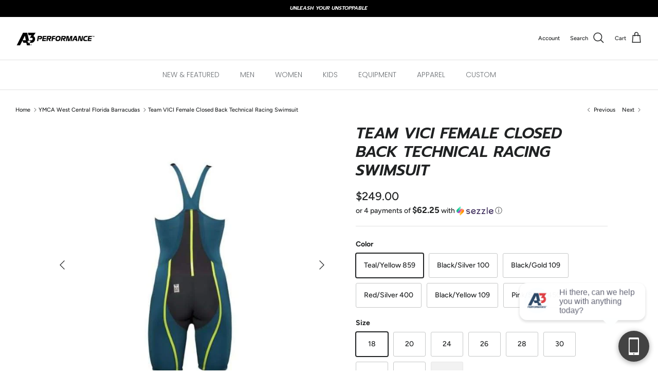

--- FILE ---
content_type: text/html; charset=utf-8
request_url: https://www.a3performance.com/collections/ymca-west-central-florida-barracudas/products/team-vici-female-closed-back-technical-racing-swimsuit?variant=15900748775511
body_size: 48045
content:
<!doctype html>

 <html lang="en" dir="ltr">

  <script>
var APP_ID = '8ea9ea368082f3c178e126fd6d04ec01NUQt82IDAeKSv4hT4que5F7om83j4XDZdeSYQwahy7s=';

window.chekkitSettings = {
app_id: APP_ID
};
</script>
<script async defer>
(function() {
var d = document,
h = d.getElementsByTagName('head')[0],
s = d.createElement('script');

s.type = 'text/javascript';
s.async = true;
s.src = 'https://webchat.chekkit.io/v1/webchat.js';
h.appendChild(s);
})();
</script>
  <head>
    <!-- Symmetry 6.0.3 -->

    <title>
      Team VICI Female Closed Back Technical Racing Swimsuit
      
      
       &ndash; A3 Performance
    </title>

    <meta charset="utf-8" />
<meta name="viewport" content="width=device-width,initial-scale=1.0" />
<meta http-equiv="X-UA-Compatible" content="IE=edge">

<link rel="preconnect" href="https://cdn.shopify.com" crossorigin>
<link rel="preconnect" href="https://fonts.shopify.com" crossorigin>
<link rel="preconnect" href="https://monorail-edge.shopifysvc.com"><link rel="preload" as="font" href="//www.a3performance.com/cdn/fonts/figtree/figtree_n5.3b6b7df38aa5986536945796e1f947445832047c.woff2" type="font/woff2" crossorigin><link rel="preload" as="font" href="//www.a3performance.com/cdn/fonts/poppins/poppins_n3.05f58335c3209cce17da4f1f1ab324ebe2982441.woff2" type="font/woff2" crossorigin><link rel="preload" as="font" href="//www.a3performance.com/cdn/fonts/prompt/prompt_i6.3abc5811c459defda84257b111fc7522eb734de1.woff2" type="font/woff2" crossorigin><link rel="preload" href="//www.a3performance.com/cdn/shop/t/85/assets/vendor.min.js?v=11589511144441591071758870471" as="script">
<link rel="preload" href="//www.a3performance.com/cdn/shop/t/85/assets/theme.js?v=85417484044267405871758870471" as="script"><link rel="canonical" href="https://www.a3performance.com/products/team-vici-female-closed-back-technical-racing-swimsuit" /><link rel="icon" href="//www.a3performance.com/cdn/shop/files/A3_Favicon_3.png?crop=center&height=48&v=1754429540&width=48" type="image/png"><meta name="description" content="A3 Performance introduces the most technologically-advanced, FINA approved technical racing swimsuit to hit the water – VICI, It&#39;s Time to Conquer.">
<style>
      @font-face {
  font-family: Figtree;
  font-weight: 500;
  font-style: normal;
  font-display: fallback;
  src: url("//www.a3performance.com/cdn/fonts/figtree/figtree_n5.3b6b7df38aa5986536945796e1f947445832047c.woff2") format("woff2"),
       url("//www.a3performance.com/cdn/fonts/figtree/figtree_n5.f26bf6dcae278b0ed902605f6605fa3338e81dab.woff") format("woff");
}

      @font-face {
  font-family: Figtree;
  font-weight: 700;
  font-style: normal;
  font-display: fallback;
  src: url("//www.a3performance.com/cdn/fonts/figtree/figtree_n7.2fd9bfe01586148e644724096c9d75e8c7a90e55.woff2") format("woff2"),
       url("//www.a3performance.com/cdn/fonts/figtree/figtree_n7.ea05de92d862f9594794ab281c4c3a67501ef5fc.woff") format("woff");
}

      @font-face {
  font-family: Figtree;
  font-weight: 500;
  font-style: normal;
  font-display: fallback;
  src: url("//www.a3performance.com/cdn/fonts/figtree/figtree_n5.3b6b7df38aa5986536945796e1f947445832047c.woff2") format("woff2"),
       url("//www.a3performance.com/cdn/fonts/figtree/figtree_n5.f26bf6dcae278b0ed902605f6605fa3338e81dab.woff") format("woff");
}

      @font-face {
  font-family: Figtree;
  font-weight: 500;
  font-style: italic;
  font-display: fallback;
  src: url("//www.a3performance.com/cdn/fonts/figtree/figtree_i5.969396f679a62854cf82dbf67acc5721e41351f0.woff2") format("woff2"),
       url("//www.a3performance.com/cdn/fonts/figtree/figtree_i5.93bc1cad6c73ca9815f9777c49176dfc9d2890dd.woff") format("woff");
}

      @font-face {
  font-family: Figtree;
  font-weight: 700;
  font-style: italic;
  font-display: fallback;
  src: url("//www.a3performance.com/cdn/fonts/figtree/figtree_i7.06add7096a6f2ab742e09ec7e498115904eda1fe.woff2") format("woff2"),
       url("//www.a3performance.com/cdn/fonts/figtree/figtree_i7.ee584b5fcaccdbb5518c0228158941f8df81b101.woff") format("woff");
}

      @font-face {
  font-family: Prompt;
  font-weight: 600;
  font-style: italic;
  font-display: fallback;
  src: url("//www.a3performance.com/cdn/fonts/prompt/prompt_i6.3abc5811c459defda84257b111fc7522eb734de1.woff2") format("woff2"),
       url("//www.a3performance.com/cdn/fonts/prompt/prompt_i6.0e12bebb46e87e37b7c669e3266701b8ad2e9bda.woff") format("woff");
}

      
      @font-face {
  font-family: Poppins;
  font-weight: 300;
  font-style: normal;
  font-display: fallback;
  src: url("//www.a3performance.com/cdn/fonts/poppins/poppins_n3.05f58335c3209cce17da4f1f1ab324ebe2982441.woff2") format("woff2"),
       url("//www.a3performance.com/cdn/fonts/poppins/poppins_n3.6971368e1f131d2c8ff8e3a44a36b577fdda3ff5.woff") format("woff");
}

      @font-face {
  font-family: Poppins;
  font-weight: 600;
  font-style: normal;
  font-display: fallback;
  src: url("//www.a3performance.com/cdn/fonts/poppins/poppins_n6.aa29d4918bc243723d56b59572e18228ed0786f6.woff2") format("woff2"),
       url("//www.a3performance.com/cdn/fonts/poppins/poppins_n6.5f815d845fe073750885d5b7e619ee00e8111208.woff") format("woff");
}

    </style>

    <meta property="og:site_name" content="A3 Performance">
<meta property="og:url" content="https://www.a3performance.com/products/team-vici-female-closed-back-technical-racing-swimsuit">
<meta property="og:title" content="Team VICI Female Closed Back Technical Racing Swimsuit">
<meta property="og:type" content="product">
<meta property="og:description" content="A3 Performance introduces the most technologically-advanced, FINA approved technical racing swimsuit to hit the water – VICI, It&#39;s Time to Conquer."><meta property="og:image" content="http://www.a3performance.com/cdn/shop/files/team-vici-female-closed-back-technical-racing-swimsuit-florida-elite-swimming-search-hidden-store-store-a3-team-a3-performance-585_1200x1200.jpg?v=1714837688">
  <meta property="og:image:secure_url" content="https://www.a3performance.com/cdn/shop/files/team-vici-female-closed-back-technical-racing-swimsuit-florida-elite-swimming-search-hidden-store-store-a3-team-a3-performance-585_1200x1200.jpg?v=1714837688">
  <meta property="og:image:width" content="650">
  <meta property="og:image:height" content="650"><meta property="og:price:amount" content="249.00">
  <meta property="og:price:currency" content="USD"><meta name="twitter:site" content="@i/flow/login?redirect_after_login=%2Fa3performance"><meta name="twitter:card" content="summary_large_image">
<meta name="twitter:title" content="Team VICI Female Closed Back Technical Racing Swimsuit">
<meta name="twitter:description" content="A3 Performance introduces the most technologically-advanced, FINA approved technical racing swimsuit to hit the water – VICI, It&#39;s Time to Conquer.">


    <link href="//www.a3performance.com/cdn/shop/t/85/assets/styles.css?v=179808775280140562531765221360" rel="stylesheet" type="text/css" media="all" />
<script>
      window.theme = window.theme || {};
      theme.money_format_with_product_code_preference = "${{amount}}";
      theme.money_format_with_cart_code_preference = "${{amount}}";
      theme.money_format = "${{amount}}";
      theme.strings = {
        previous: "Previous",
        next: "Next",
        addressError: "Error looking up that address",
        addressNoResults: "No results for that address",
        addressQueryLimit: "You have exceeded the Google API usage limit. Consider upgrading to a \u003ca href=\"https:\/\/developers.google.com\/maps\/premium\/usage-limits\"\u003ePremium Plan\u003c\/a\u003e.",
        authError: "There was a problem authenticating your Google Maps API Key.",
        icon_labels_left: "Left",
        icon_labels_right: "Right",
        icon_labels_down: "Down",
        icon_labels_close: "Close",
        icon_labels_plus: "Plus",
        imageSlider: "Image slider",
        cart_terms_confirmation: "You must agree to the terms and conditions before continuing.",
        cart_general_quantity_too_high: "You can only have [QUANTITY] in your cart",
        products_listing_from: "From",
        layout_live_search_see_all: "See all results",
        products_product_add_to_cart: "Add to Cart",
        products_variant_no_stock: "Sold out",
        products_variant_non_existent: "Unavailable",
        products_product_pick_a: "Pick a",
        general_navigation_menu_toggle_aria_label: "Toggle menu",
        general_accessibility_labels_close: "Close",
        products_product_added_to_cart: "Added to cart",
        general_quick_search_pages: "Pages",
        general_quick_search_no_results: "Sorry, we couldn\u0026#39;t find any results",
        collections_general_see_all_subcollections: "See all..."
      };
      theme.routes = {
        cart_url: '/cart',
        cart_add_url: '/cart/add.js',
        cart_update_url: '/cart/update.js',
        predictive_search_url: '/search/suggest'
      };
      theme.settings = {
        cart_type: "page",
        after_add_to_cart: "notification",
        quickbuy_style: "button",
        avoid_orphans: true
      };
      document.documentElement.classList.add('js');
    </script>

    <script src="//www.a3performance.com/cdn/shop/t/85/assets/vendor.min.js?v=11589511144441591071758870471" defer="defer"></script>
    <script src="//www.a3performance.com/cdn/shop/t/85/assets/theme.js?v=85417484044267405871758870471" defer="defer"></script>

    <script>window.performance && window.performance.mark && window.performance.mark('shopify.content_for_header.start');</script><meta id="shopify-digital-wallet" name="shopify-digital-wallet" content="/21109251/digital_wallets/dialog">
<meta name="shopify-checkout-api-token" content="91b0c75e4959440a0432c166819dc53e">
<meta id="in-context-paypal-metadata" data-shop-id="21109251" data-venmo-supported="false" data-environment="production" data-locale="en_US" data-paypal-v4="true" data-currency="USD">
<link rel="alternate" type="application/json+oembed" href="https://www.a3performance.com/products/team-vici-female-closed-back-technical-racing-swimsuit.oembed">
<script async="async" src="/checkouts/internal/preloads.js?locale=en-US"></script>
<script id="apple-pay-shop-capabilities" type="application/json">{"shopId":21109251,"countryCode":"US","currencyCode":"USD","merchantCapabilities":["supports3DS"],"merchantId":"gid:\/\/shopify\/Shop\/21109251","merchantName":"A3 Performance","requiredBillingContactFields":["postalAddress","email","phone"],"requiredShippingContactFields":["postalAddress","email","phone"],"shippingType":"shipping","supportedNetworks":["visa","masterCard","amex","discover","elo","jcb"],"total":{"type":"pending","label":"A3 Performance","amount":"1.00"},"shopifyPaymentsEnabled":true,"supportsSubscriptions":true}</script>
<script id="shopify-features" type="application/json">{"accessToken":"91b0c75e4959440a0432c166819dc53e","betas":["rich-media-storefront-analytics"],"domain":"www.a3performance.com","predictiveSearch":true,"shopId":21109251,"locale":"en"}</script>
<script>var Shopify = Shopify || {};
Shopify.shop = "a3-performance.myshopify.com";
Shopify.locale = "en";
Shopify.currency = {"active":"USD","rate":"1.0"};
Shopify.country = "US";
Shopify.theme = {"name":"Copy of Symmetry","id":136160870487,"schema_name":"Symmetry","schema_version":"6.0.3","theme_store_id":568,"role":"main"};
Shopify.theme.handle = "null";
Shopify.theme.style = {"id":null,"handle":null};
Shopify.cdnHost = "www.a3performance.com/cdn";
Shopify.routes = Shopify.routes || {};
Shopify.routes.root = "/";</script>
<script type="module">!function(o){(o.Shopify=o.Shopify||{}).modules=!0}(window);</script>
<script>!function(o){function n(){var o=[];function n(){o.push(Array.prototype.slice.apply(arguments))}return n.q=o,n}var t=o.Shopify=o.Shopify||{};t.loadFeatures=n(),t.autoloadFeatures=n()}(window);</script>
<script id="shop-js-analytics" type="application/json">{"pageType":"product"}</script>
<script defer="defer" async type="module" src="//www.a3performance.com/cdn/shopifycloud/shop-js/modules/v2/client.init-shop-cart-sync_BT-GjEfc.en.esm.js"></script>
<script defer="defer" async type="module" src="//www.a3performance.com/cdn/shopifycloud/shop-js/modules/v2/chunk.common_D58fp_Oc.esm.js"></script>
<script defer="defer" async type="module" src="//www.a3performance.com/cdn/shopifycloud/shop-js/modules/v2/chunk.modal_xMitdFEc.esm.js"></script>
<script type="module">
  await import("//www.a3performance.com/cdn/shopifycloud/shop-js/modules/v2/client.init-shop-cart-sync_BT-GjEfc.en.esm.js");
await import("//www.a3performance.com/cdn/shopifycloud/shop-js/modules/v2/chunk.common_D58fp_Oc.esm.js");
await import("//www.a3performance.com/cdn/shopifycloud/shop-js/modules/v2/chunk.modal_xMitdFEc.esm.js");

  window.Shopify.SignInWithShop?.initShopCartSync?.({"fedCMEnabled":true,"windoidEnabled":true});

</script>
<script>(function() {
  var isLoaded = false;
  function asyncLoad() {
    if (isLoaded) return;
    isLoaded = true;
    var urls = ["https:\/\/static.klaviyo.com\/onsite\/js\/klaviyo.js?company_id=TXZczX\u0026shop=a3-performance.myshopify.com","https:\/\/static.klaviyo.com\/onsite\/js\/klaviyo.js?company_id=TXZczX\u0026shop=a3-performance.myshopify.com","\/\/d1liekpayvooaz.cloudfront.net\/apps\/customizery\/customizery.js?shop=a3-performance.myshopify.com","\/\/shopify.privy.com\/widget.js?shop=a3-performance.myshopify.com","https:\/\/app.kiwisizing.com\/web\/js\/dist\/kiwiSizing\/plugin\/SizingPlugin.prod.js?v=330\u0026shop=a3-performance.myshopify.com","https:\/\/d3lpjvxfq13dyt.cloudfront.net\/app_ot.js?shop=a3-performance.myshopify.com"];
    for (var i = 0; i < urls.length; i++) {
      var s = document.createElement('script');
      s.type = 'text/javascript';
      s.async = true;
      s.src = urls[i];
      var x = document.getElementsByTagName('script')[0];
      x.parentNode.insertBefore(s, x);
    }
  };
  if(window.attachEvent) {
    window.attachEvent('onload', asyncLoad);
  } else {
    window.addEventListener('load', asyncLoad, false);
  }
})();</script>
<script id="__st">var __st={"a":21109251,"offset":-21600,"reqid":"7d2606ae-4e2e-4075-a1ed-429760ff6175-1769046556","pageurl":"www.a3performance.com\/collections\/ymca-west-central-florida-barracudas\/products\/team-vici-female-closed-back-technical-racing-swimsuit?variant=15900748775511","u":"8440d8ef30e4","p":"product","rtyp":"product","rid":1608630042711};</script>
<script>window.ShopifyPaypalV4VisibilityTracking = true;</script>
<script id="captcha-bootstrap">!function(){'use strict';const t='contact',e='account',n='new_comment',o=[[t,t],['blogs',n],['comments',n],[t,'customer']],c=[[e,'customer_login'],[e,'guest_login'],[e,'recover_customer_password'],[e,'create_customer']],r=t=>t.map((([t,e])=>`form[action*='/${t}']:not([data-nocaptcha='true']) input[name='form_type'][value='${e}']`)).join(','),a=t=>()=>t?[...document.querySelectorAll(t)].map((t=>t.form)):[];function s(){const t=[...o],e=r(t);return a(e)}const i='password',u='form_key',d=['recaptcha-v3-token','g-recaptcha-response','h-captcha-response',i],f=()=>{try{return window.sessionStorage}catch{return}},m='__shopify_v',_=t=>t.elements[u];function p(t,e,n=!1){try{const o=window.sessionStorage,c=JSON.parse(o.getItem(e)),{data:r}=function(t){const{data:e,action:n}=t;return t[m]||n?{data:e,action:n}:{data:t,action:n}}(c);for(const[e,n]of Object.entries(r))t.elements[e]&&(t.elements[e].value=n);n&&o.removeItem(e)}catch(o){console.error('form repopulation failed',{error:o})}}const l='form_type',E='cptcha';function T(t){t.dataset[E]=!0}const w=window,h=w.document,L='Shopify',v='ce_forms',y='captcha';let A=!1;((t,e)=>{const n=(g='f06e6c50-85a8-45c8-87d0-21a2b65856fe',I='https://cdn.shopify.com/shopifycloud/storefront-forms-hcaptcha/ce_storefront_forms_captcha_hcaptcha.v1.5.2.iife.js',D={infoText:'Protected by hCaptcha',privacyText:'Privacy',termsText:'Terms'},(t,e,n)=>{const o=w[L][v],c=o.bindForm;if(c)return c(t,g,e,D).then(n);var r;o.q.push([[t,g,e,D],n]),r=I,A||(h.body.append(Object.assign(h.createElement('script'),{id:'captcha-provider',async:!0,src:r})),A=!0)});var g,I,D;w[L]=w[L]||{},w[L][v]=w[L][v]||{},w[L][v].q=[],w[L][y]=w[L][y]||{},w[L][y].protect=function(t,e){n(t,void 0,e),T(t)},Object.freeze(w[L][y]),function(t,e,n,w,h,L){const[v,y,A,g]=function(t,e,n){const i=e?o:[],u=t?c:[],d=[...i,...u],f=r(d),m=r(i),_=r(d.filter((([t,e])=>n.includes(e))));return[a(f),a(m),a(_),s()]}(w,h,L),I=t=>{const e=t.target;return e instanceof HTMLFormElement?e:e&&e.form},D=t=>v().includes(t);t.addEventListener('submit',(t=>{const e=I(t);if(!e)return;const n=D(e)&&!e.dataset.hcaptchaBound&&!e.dataset.recaptchaBound,o=_(e),c=g().includes(e)&&(!o||!o.value);(n||c)&&t.preventDefault(),c&&!n&&(function(t){try{if(!f())return;!function(t){const e=f();if(!e)return;const n=_(t);if(!n)return;const o=n.value;o&&e.removeItem(o)}(t);const e=Array.from(Array(32),(()=>Math.random().toString(36)[2])).join('');!function(t,e){_(t)||t.append(Object.assign(document.createElement('input'),{type:'hidden',name:u})),t.elements[u].value=e}(t,e),function(t,e){const n=f();if(!n)return;const o=[...t.querySelectorAll(`input[type='${i}']`)].map((({name:t})=>t)),c=[...d,...o],r={};for(const[a,s]of new FormData(t).entries())c.includes(a)||(r[a]=s);n.setItem(e,JSON.stringify({[m]:1,action:t.action,data:r}))}(t,e)}catch(e){console.error('failed to persist form',e)}}(e),e.submit())}));const S=(t,e)=>{t&&!t.dataset[E]&&(n(t,e.some((e=>e===t))),T(t))};for(const o of['focusin','change'])t.addEventListener(o,(t=>{const e=I(t);D(e)&&S(e,y())}));const B=e.get('form_key'),M=e.get(l),P=B&&M;t.addEventListener('DOMContentLoaded',(()=>{const t=y();if(P)for(const e of t)e.elements[l].value===M&&p(e,B);[...new Set([...A(),...v().filter((t=>'true'===t.dataset.shopifyCaptcha))])].forEach((e=>S(e,t)))}))}(h,new URLSearchParams(w.location.search),n,t,e,['guest_login'])})(!0,!0)}();</script>
<script integrity="sha256-4kQ18oKyAcykRKYeNunJcIwy7WH5gtpwJnB7kiuLZ1E=" data-source-attribution="shopify.loadfeatures" defer="defer" src="//www.a3performance.com/cdn/shopifycloud/storefront/assets/storefront/load_feature-a0a9edcb.js" crossorigin="anonymous"></script>
<script data-source-attribution="shopify.dynamic_checkout.dynamic.init">var Shopify=Shopify||{};Shopify.PaymentButton=Shopify.PaymentButton||{isStorefrontPortableWallets:!0,init:function(){window.Shopify.PaymentButton.init=function(){};var t=document.createElement("script");t.src="https://www.a3performance.com/cdn/shopifycloud/portable-wallets/latest/portable-wallets.en.js",t.type="module",document.head.appendChild(t)}};
</script>
<script data-source-attribution="shopify.dynamic_checkout.buyer_consent">
  function portableWalletsHideBuyerConsent(e){var t=document.getElementById("shopify-buyer-consent"),n=document.getElementById("shopify-subscription-policy-button");t&&n&&(t.classList.add("hidden"),t.setAttribute("aria-hidden","true"),n.removeEventListener("click",e))}function portableWalletsShowBuyerConsent(e){var t=document.getElementById("shopify-buyer-consent"),n=document.getElementById("shopify-subscription-policy-button");t&&n&&(t.classList.remove("hidden"),t.removeAttribute("aria-hidden"),n.addEventListener("click",e))}window.Shopify?.PaymentButton&&(window.Shopify.PaymentButton.hideBuyerConsent=portableWalletsHideBuyerConsent,window.Shopify.PaymentButton.showBuyerConsent=portableWalletsShowBuyerConsent);
</script>
<script>
  function portableWalletsCleanup(e){e&&e.src&&console.error("Failed to load portable wallets script "+e.src);var t=document.querySelectorAll("shopify-accelerated-checkout .shopify-payment-button__skeleton, shopify-accelerated-checkout-cart .wallet-cart-button__skeleton"),e=document.getElementById("shopify-buyer-consent");for(let e=0;e<t.length;e++)t[e].remove();e&&e.remove()}function portableWalletsNotLoadedAsModule(e){e instanceof ErrorEvent&&"string"==typeof e.message&&e.message.includes("import.meta")&&"string"==typeof e.filename&&e.filename.includes("portable-wallets")&&(window.removeEventListener("error",portableWalletsNotLoadedAsModule),window.Shopify.PaymentButton.failedToLoad=e,"loading"===document.readyState?document.addEventListener("DOMContentLoaded",window.Shopify.PaymentButton.init):window.Shopify.PaymentButton.init())}window.addEventListener("error",portableWalletsNotLoadedAsModule);
</script>

<script type="module" src="https://www.a3performance.com/cdn/shopifycloud/portable-wallets/latest/portable-wallets.en.js" onError="portableWalletsCleanup(this)" crossorigin="anonymous"></script>
<script nomodule>
  document.addEventListener("DOMContentLoaded", portableWalletsCleanup);
</script>

<link id="shopify-accelerated-checkout-styles" rel="stylesheet" media="screen" href="https://www.a3performance.com/cdn/shopifycloud/portable-wallets/latest/accelerated-checkout-backwards-compat.css" crossorigin="anonymous">
<style id="shopify-accelerated-checkout-cart">
        #shopify-buyer-consent {
  margin-top: 1em;
  display: inline-block;
  width: 100%;
}

#shopify-buyer-consent.hidden {
  display: none;
}

#shopify-subscription-policy-button {
  background: none;
  border: none;
  padding: 0;
  text-decoration: underline;
  font-size: inherit;
  cursor: pointer;
}

#shopify-subscription-policy-button::before {
  box-shadow: none;
}

      </style>
<script id="sections-script" data-sections="product-recommendations" defer="defer" src="//www.a3performance.com/cdn/shop/t/85/compiled_assets/scripts.js?v=39066"></script>
<script>window.performance && window.performance.mark && window.performance.mark('shopify.content_for_header.end');</script>
  <!-- BEGIN app block: shopify://apps/klaviyo-email-marketing-sms/blocks/klaviyo-onsite-embed/2632fe16-c075-4321-a88b-50b567f42507 -->












  <script async src="https://static.klaviyo.com/onsite/js/TXZczX/klaviyo.js?company_id=TXZczX"></script>
  <script>!function(){if(!window.klaviyo){window._klOnsite=window._klOnsite||[];try{window.klaviyo=new Proxy({},{get:function(n,i){return"push"===i?function(){var n;(n=window._klOnsite).push.apply(n,arguments)}:function(){for(var n=arguments.length,o=new Array(n),w=0;w<n;w++)o[w]=arguments[w];var t="function"==typeof o[o.length-1]?o.pop():void 0,e=new Promise((function(n){window._klOnsite.push([i].concat(o,[function(i){t&&t(i),n(i)}]))}));return e}}})}catch(n){window.klaviyo=window.klaviyo||[],window.klaviyo.push=function(){var n;(n=window._klOnsite).push.apply(n,arguments)}}}}();</script>

  
    <script id="viewed_product">
      if (item == null) {
        var _learnq = _learnq || [];

        var MetafieldReviews = null
        var MetafieldYotpoRating = null
        var MetafieldYotpoCount = null
        var MetafieldLooxRating = null
        var MetafieldLooxCount = null
        var okendoProduct = null
        var okendoProductReviewCount = null
        var okendoProductReviewAverageValue = null
        try {
          // The following fields are used for Customer Hub recently viewed in order to add reviews.
          // This information is not part of __kla_viewed. Instead, it is part of __kla_viewed_reviewed_items
          MetafieldReviews = {"rating_count":0};
          MetafieldYotpoRating = "0"
          MetafieldYotpoCount = "0"
          MetafieldLooxRating = null
          MetafieldLooxCount = null

          okendoProduct = null
          // If the okendo metafield is not legacy, it will error, which then requires the new json formatted data
          if (okendoProduct && 'error' in okendoProduct) {
            okendoProduct = null
          }
          okendoProductReviewCount = okendoProduct ? okendoProduct.reviewCount : null
          okendoProductReviewAverageValue = okendoProduct ? okendoProduct.reviewAverageValue : null
        } catch (error) {
          console.error('Error in Klaviyo onsite reviews tracking:', error);
        }

        var item = {
          Name: "Team VICI Female Closed Back Technical Racing Swimsuit",
          ProductID: 1608630042711,
          Categories: ["AZ Riptide Swim Club","Barracuda Aquatic Club","Bayport High School","Bemidji High School Lumberjacks","Blackhawk Area Swim Team","Blueprint Bulldog's Swim Team Store","Carondelet High School Swim Team, Welcome to your A3 Team Store!","Casper Swim Club, Welcome to your Team Store!","Centerville High School Bulldogs","Colorado College","Colorado Mesa University Swimming \u0026 Diving","DC Water Wizards","Dexter Community Aquatic Club","Foglia Aquaducks Swim Team","Franciscan University of Steubenville","Grafton High School Bearcats","Grant Pass High School","Grit Aquatics","GVHS BULLDOGS SWIM TEAM","IFLY","J-Hawk Aquatic Club","Kamiakin High School- Girls Swim Team","Kingston High School","Lake Country Phoenix Swim Team","Linn-Mar Swim Team, Welcome to your A3 Team Store!","Madison Aquatic Club, Welcome to your A3 Team Store!","Maverick Aquatics","McCallum High School Swimming","Merrill Aqua Jays Swim Team","Merrill High School Swimming","Moonwaves, Welcome  to Your A3 Team Store!","Mount Vernon HS Girls","NAMPA SWIM TEAM, WELCOME TO YOUR A3 TEAM STORE!","NORTH BAY HAVEN CHARTER ACADEMY","Northern Lakes Aquatic Club","Oshkosh YMCA","Owego Free Academy","Pulaski Area Swim Club","Randolph College","Rawlins Rebels","Red Raider Aquatics","Riptide Aquatics","ROTTERDAM SWIM CLUB","Schenectady Swim Club, Welcome to your A3 Team Store!","Simley High School Swim Team - Welcome to your Team Store!","South Bend Swim Club","Southern Illinois University","Southwest Aquatic Team","STREAMLINE: Southern Oregon Swim Club","SWMKE","Team Millennium Y2K","Texas Elite Swim Team","Tiffin Columbian High School","Tomahawk Hatchets Swimming","Trident Swim Club","UW Oshkosh Swimming","Walnut Creek Masters","Washington College","Watertown Aquatic Team","Watkins Glen High School","Welcome to your Team Store: Lakeland Union T-Birds","WELCOME, RICE TO YOUR TEAM STORE!","West-Liberty Women's Swim \u0026 Dive","Western Lakes High School Team (Oconomowoc\/Pewaukee)","Wisconsin Masters Aquatics Club","Wisconsin Rapids High School Swimming","Wisconsin Rapids Swim Team","Woodson YMCA","YMCA West Central Florida Barracudas","YWCA Flying Fish"],
          ImageURL: "https://www.a3performance.com/cdn/shop/files/team-vici-female-closed-back-technical-racing-swimsuit-florida-elite-swimming-search-hidden-store-store-a3-team-a3-performance-585_grande.jpg?v=1714837688",
          URL: "https://www.a3performance.com/products/team-vici-female-closed-back-technical-racing-swimsuit",
          Brand: "a3 team",
          Price: "$249.00",
          Value: "249.00",
          CompareAtPrice: "$0.00"
        };
        _learnq.push(['track', 'Viewed Product', item]);
        _learnq.push(['trackViewedItem', {
          Title: item.Name,
          ItemId: item.ProductID,
          Categories: item.Categories,
          ImageUrl: item.ImageURL,
          Url: item.URL,
          Metadata: {
            Brand: item.Brand,
            Price: item.Price,
            Value: item.Value,
            CompareAtPrice: item.CompareAtPrice
          },
          metafields:{
            reviews: MetafieldReviews,
            yotpo:{
              rating: MetafieldYotpoRating,
              count: MetafieldYotpoCount,
            },
            loox:{
              rating: MetafieldLooxRating,
              count: MetafieldLooxCount,
            },
            okendo: {
              rating: okendoProductReviewAverageValue,
              count: okendoProductReviewCount,
            }
          }
        }]);
      }
    </script>
  




  <script>
    window.klaviyoReviewsProductDesignMode = false
  </script>







<!-- END app block --><!-- BEGIN app block: shopify://apps/seo-manager-venntov/blocks/seomanager/c54c366f-d4bb-4d52-8d2f-dd61ce8e7e12 --><!-- BEGIN app snippet: SEOManager4 -->
<meta name='seomanager' content='4.0.5' /> 


<script>
	function sm_htmldecode(str) {
		var txt = document.createElement('textarea');
		txt.innerHTML = str;
		return txt.value;
	}

	var venntov_title = sm_htmldecode("Team VICI Female Closed Back Technical Racing Swimsuit");
	var venntov_description = sm_htmldecode("A3 Performance introduces the most technologically-advanced, FINA approved technical racing swimsuit to hit the water – VICI, It&#39;s Time to Conquer.");
	
	if (venntov_title != '') {
		document.title = venntov_title;	
	}
	else {
		document.title = "Team VICI Female Closed Back Technical Racing Swimsuit";	
	}

	if (document.querySelector('meta[name="description"]') == null) {
		var venntov_desc = document.createElement('meta');
		venntov_desc.name = "description";
		venntov_desc.content = venntov_description;
		var venntov_head = document.head;
		venntov_head.appendChild(venntov_desc);
	} else {
		document.querySelector('meta[name="description"]').setAttribute("content", venntov_description);
	}
</script>

<script>
	var venntov_robotVals = "index, follow, max-image-preview:large, max-snippet:-1, max-video-preview:-1";
	if (venntov_robotVals !== "") {
		document.querySelectorAll("[name='robots']").forEach(e => e.remove());
		var venntov_robotMeta = document.createElement('meta');
		venntov_robotMeta.name = "robots";
		venntov_robotMeta.content = venntov_robotVals;
		var venntov_head = document.head;
		venntov_head.appendChild(venntov_robotMeta);
	}
</script>

<script>
	var venntov_googleVals = "";
	if (venntov_googleVals !== "") {
		document.querySelectorAll("[name='google']").forEach(e => e.remove());
		var venntov_googleMeta = document.createElement('meta');
		venntov_googleMeta.name = "google";
		venntov_googleMeta.content = venntov_googleVals;
		var venntov_head = document.head;
		venntov_head.appendChild(venntov_googleMeta);
	}
	</script>
	<!-- JSON-LD support -->
			<script type="application/ld+json">
			{
				"@context": "https://schema.org",
				"@id": "https://www.a3performance.com/products/team-vici-female-closed-back-technical-racing-swimsuit",
				"@type": "Product","sku": "A3XVCB-859-18","mpn": "A3XVCB-859-18","brand": {
					"@type": "Brand",
					"name": "a3 team"
				},
				"description": "\nA3 Performance introduces the most technologically-advanced, FINA approved racing suit to hit the water. It's Time to Conquer.\n\n\n\n\n\nFirst-ever technical racing suit built with BODIMAX Technology, an advanced textile technology that supports muscle recovery and impacts performance.\nElite fabric deserves a fast surface like our Fastwater Surface Treatment, a patented polymer that induces water flow and reduces resistance.\nThe Core Compression System focuses compression on the three main areas of resistance: chest, core, and hips\/legs.\nAthletes will be more comfortable than ever with the Pro Flex Straps, which allow greater flexion through the shoulders.\n\nFor sizing recommendation, please view the sizing guide below. If measurements fall in between sizes or you have questions, please contact us at 888-369-7946 and we will provide our recommendation for sizing. *Note, swimwear cannot be returned once worn in the water.\n\nWatch How To Put On a Tech Suit",
				"url": "https://www.a3performance.com/products/team-vici-female-closed-back-technical-racing-swimsuit",
				"name": "Team VICI Female Closed Back Technical Racing Swimsuit","image": "https://www.a3performance.com/cdn/shop/files/team-vici-female-closed-back-technical-racing-swimsuit-florida-elite-swimming-search-hidden-store-store-a3-team-a3-performance-585.jpg?v=1714837688&width=1024","offers": [{
							"@type": "Offer",
							"availability": "https://schema.org/InStock",
							"itemCondition": "https://schema.org/NewCondition",
							"priceCurrency": "USD",
							"price": "249.00",
							"priceValidUntil": "2027-01-21",
							"url": "https://www.a3performance.com/products/team-vici-female-closed-back-technical-racing-swimsuit?variant=15900748775511",
							"checkoutPageURLTemplate": "https://www.a3performance.com/cart/add?id=15900748775511&quantity=1",
								"image": "https://www.a3performance.com/cdn/shop/files/team-vici-female-closed-back-technical-racing-swimsuit-teal-yellow-859-18-florida-elite-swimming-search-hidden-store-store-a3-team-a3-performance-154.jpg?v=1714837702&width=1024",
							"mpn": "A3XVCB-859-18",
								"sku": "A3XVCB-859-18",
								"gtin12": "819178022680",
							"seller": {
								"@type": "Organization",
								"name": "A3 Performance"
							}
						},{
							"@type": "Offer",
							"availability": "https://schema.org/InStock",
							"itemCondition": "https://schema.org/NewCondition",
							"priceCurrency": "USD",
							"price": "249.00",
							"priceValidUntil": "2027-01-21",
							"url": "https://www.a3performance.com/products/team-vici-female-closed-back-technical-racing-swimsuit?variant=15900748808279",
							"checkoutPageURLTemplate": "https://www.a3performance.com/cart/add?id=15900748808279&quantity=1",
								"image": "https://www.a3performance.com/cdn/shop/files/team-vici-female-closed-back-technical-racing-swimsuit-teal-yellow-859-18-florida-elite-swimming-search-hidden-store-store-a3-team-a3-performance-154.jpg?v=1714837702&width=1024",
							"mpn": "A3XVCB-859-20",
								"sku": "A3XVCB-859-20",
								"gtin12": "819178022697",
							"seller": {
								"@type": "Organization",
								"name": "A3 Performance"
							}
						},{
							"@type": "Offer",
							"availability": "https://schema.org/InStock",
							"itemCondition": "https://schema.org/NewCondition",
							"priceCurrency": "USD",
							"price": "249.00",
							"priceValidUntil": "2027-01-21",
							"url": "https://www.a3performance.com/products/team-vici-female-closed-back-technical-racing-swimsuit?variant=15900748873815",
							"checkoutPageURLTemplate": "https://www.a3performance.com/cart/add?id=15900748873815&quantity=1",
								"image": "https://www.a3performance.com/cdn/shop/files/team-vici-female-closed-back-technical-racing-swimsuit-teal-yellow-859-18-florida-elite-swimming-search-hidden-store-store-a3-team-a3-performance-154.jpg?v=1714837702&width=1024",
							"mpn": "A3XVCB-859-24",
								"sku": "A3XVCB-859-24",
								"gtin12": "819178022710",
							"seller": {
								"@type": "Organization",
								"name": "A3 Performance"
							}
						},{
							"@type": "Offer",
							"availability": "https://schema.org/InStock",
							"itemCondition": "https://schema.org/NewCondition",
							"priceCurrency": "USD",
							"price": "249.00",
							"priceValidUntil": "2027-01-21",
							"url": "https://www.a3performance.com/products/team-vici-female-closed-back-technical-racing-swimsuit?variant=15900748906583",
							"checkoutPageURLTemplate": "https://www.a3performance.com/cart/add?id=15900748906583&quantity=1",
								"image": "https://www.a3performance.com/cdn/shop/files/team-vici-female-closed-back-technical-racing-swimsuit-teal-yellow-859-18-florida-elite-swimming-search-hidden-store-store-a3-team-a3-performance-154.jpg?v=1714837702&width=1024",
							"mpn": "A3XVCB-859-26",
								"sku": "A3XVCB-859-26",
								"gtin12": "819178022727",
							"seller": {
								"@type": "Organization",
								"name": "A3 Performance"
							}
						},{
							"@type": "Offer",
							"availability": "https://schema.org/InStock",
							"itemCondition": "https://schema.org/NewCondition",
							"priceCurrency": "USD",
							"price": "249.00",
							"priceValidUntil": "2027-01-21",
							"url": "https://www.a3performance.com/products/team-vici-female-closed-back-technical-racing-swimsuit?variant=15900748939351",
							"checkoutPageURLTemplate": "https://www.a3performance.com/cart/add?id=15900748939351&quantity=1",
								"image": "https://www.a3performance.com/cdn/shop/files/team-vici-female-closed-back-technical-racing-swimsuit-teal-yellow-859-18-florida-elite-swimming-search-hidden-store-store-a3-team-a3-performance-154.jpg?v=1714837702&width=1024",
							"mpn": "A3XVCB-859-28",
								"sku": "A3XVCB-859-28",
								"gtin12": "819178022734",
							"seller": {
								"@type": "Organization",
								"name": "A3 Performance"
							}
						},{
							"@type": "Offer",
							"availability": "https://schema.org/InStock",
							"itemCondition": "https://schema.org/NewCondition",
							"priceCurrency": "USD",
							"price": "249.00",
							"priceValidUntil": "2027-01-21",
							"url": "https://www.a3performance.com/products/team-vici-female-closed-back-technical-racing-swimsuit?variant=15900748972119",
							"checkoutPageURLTemplate": "https://www.a3performance.com/cart/add?id=15900748972119&quantity=1",
								"image": "https://www.a3performance.com/cdn/shop/files/team-vici-female-closed-back-technical-racing-swimsuit-teal-yellow-859-18-florida-elite-swimming-search-hidden-store-store-a3-team-a3-performance-154.jpg?v=1714837702&width=1024",
							"mpn": "A3XVCB-859-30",
								"sku": "A3XVCB-859-30",
								"gtin12": "819178022741",
							"seller": {
								"@type": "Organization",
								"name": "A3 Performance"
							}
						},{
							"@type": "Offer",
							"availability": "https://schema.org/InStock",
							"itemCondition": "https://schema.org/NewCondition",
							"priceCurrency": "USD",
							"price": "249.00",
							"priceValidUntil": "2027-01-21",
							"url": "https://www.a3performance.com/products/team-vici-female-closed-back-technical-racing-swimsuit?variant=15900749004887",
							"checkoutPageURLTemplate": "https://www.a3performance.com/cart/add?id=15900749004887&quantity=1",
								"image": "https://www.a3performance.com/cdn/shop/files/team-vici-female-closed-back-technical-racing-swimsuit-teal-yellow-859-18-florida-elite-swimming-search-hidden-store-store-a3-team-a3-performance-154.jpg?v=1714837702&width=1024",
							"mpn": "A3XVCB-859-32",
								"sku": "A3XVCB-859-32",
								"gtin12": "819178022758",
							"seller": {
								"@type": "Organization",
								"name": "A3 Performance"
							}
						},{
							"@type": "Offer",
							"availability": "https://schema.org/InStock",
							"itemCondition": "https://schema.org/NewCondition",
							"priceCurrency": "USD",
							"price": "249.00",
							"priceValidUntil": "2027-01-21",
							"url": "https://www.a3performance.com/products/team-vici-female-closed-back-technical-racing-swimsuit?variant=15900749037655",
							"checkoutPageURLTemplate": "https://www.a3performance.com/cart/add?id=15900749037655&quantity=1",
								"image": "https://www.a3performance.com/cdn/shop/files/team-vici-female-closed-back-technical-racing-swimsuit-teal-yellow-859-18-florida-elite-swimming-search-hidden-store-store-a3-team-a3-performance-154.jpg?v=1714837702&width=1024",
							"mpn": "A3XVCB-859-34",
								"sku": "A3XVCB-859-34",
								"gtin12": "819178022765",
							"seller": {
								"@type": "Organization",
								"name": "A3 Performance"
							}
						},{
							"@type": "Offer",
							"availability": "https://schema.org/InStock",
							"itemCondition": "https://schema.org/NewCondition",
							"priceCurrency": "USD",
							"price": "249.00",
							"priceValidUntil": "2027-01-21",
							"url": "https://www.a3performance.com/products/team-vici-female-closed-back-technical-racing-swimsuit?variant=15900749070423",
							"checkoutPageURLTemplate": "https://www.a3performance.com/cart/add?id=15900749070423&quantity=1",
								"image": "https://www.a3performance.com/cdn/shop/files/team-vici-female-closed-back-technical-racing-swimsuit-black-silver-100-18-florida-elite-swimming-search-hidden-store-store-a3-team-a3-performance-859.jpg?v=1714837720&width=1024",
							"mpn": "A3XVCB-100-18",
								"sku": "A3XVCB-100-18",
								"gtin12": "819178022505",
							"seller": {
								"@type": "Organization",
								"name": "A3 Performance"
							}
						},{
							"@type": "Offer",
							"availability": "https://schema.org/InStock",
							"itemCondition": "https://schema.org/NewCondition",
							"priceCurrency": "USD",
							"price": "249.00",
							"priceValidUntil": "2027-01-21",
							"url": "https://www.a3performance.com/products/team-vici-female-closed-back-technical-racing-swimsuit?variant=31125854191703",
							"checkoutPageURLTemplate": "https://www.a3performance.com/cart/add?id=31125854191703&quantity=1",
								"image": "https://www.a3performance.com/cdn/shop/files/team-vici-female-closed-back-technical-racing-swimsuit-black-gold-109-18-florida-elite-swimming-search-hidden-store-store-a3-team-a3-performance-964.jpg?v=1714837711&width=1024",
							"mpn": "A3XVCB-109-18",
								"sku": "A3XVCB-109-18",
								"gtin12": "819178022772",
							"seller": {
								"@type": "Organization",
								"name": "A3 Performance"
							}
						},{
							"@type": "Offer",
							"availability": "https://schema.org/OutOfStock",
							"itemCondition": "https://schema.org/NewCondition",
							"priceCurrency": "USD",
							"price": "249.00",
							"priceValidUntil": "2027-01-21",
							"url": "https://www.a3performance.com/products/team-vici-female-closed-back-technical-racing-swimsuit?variant=15900749103191",
							"checkoutPageURLTemplate": "https://www.a3performance.com/cart/add?id=15900749103191&quantity=1",
								"image": "https://www.a3performance.com/cdn/shop/files/team-vici-female-closed-back-technical-racing-swimsuit-black-silver-100-18-florida-elite-swimming-search-hidden-store-store-a3-team-a3-performance-859.jpg?v=1714837720&width=1024",
							"mpn": "A3XVCB-100-20",
								"sku": "A3XVCB-100-20",
								"gtin12": "819178022512",
							"seller": {
								"@type": "Organization",
								"name": "A3 Performance"
							}
						},{
							"@type": "Offer",
							"availability": "https://schema.org/InStock",
							"itemCondition": "https://schema.org/NewCondition",
							"priceCurrency": "USD",
							"price": "249.00",
							"priceValidUntil": "2027-01-21",
							"url": "https://www.a3performance.com/products/team-vici-female-closed-back-technical-racing-swimsuit?variant=15900749168727",
							"checkoutPageURLTemplate": "https://www.a3performance.com/cart/add?id=15900749168727&quantity=1",
								"image": "https://www.a3performance.com/cdn/shop/files/team-vici-female-closed-back-technical-racing-swimsuit-black-silver-100-18-florida-elite-swimming-search-hidden-store-store-a3-team-a3-performance-859.jpg?v=1714837720&width=1024",
							"mpn": "A3XVCB-100-24",
								"sku": "A3XVCB-100-24",
								"gtin12": "819178022536",
							"seller": {
								"@type": "Organization",
								"name": "A3 Performance"
							}
						},{
							"@type": "Offer",
							"availability": "https://schema.org/InStock",
							"itemCondition": "https://schema.org/NewCondition",
							"priceCurrency": "USD",
							"price": "249.00",
							"priceValidUntil": "2027-01-21",
							"url": "https://www.a3performance.com/products/team-vici-female-closed-back-technical-racing-swimsuit?variant=31125854453847",
							"checkoutPageURLTemplate": "https://www.a3performance.com/cart/add?id=31125854453847&quantity=1",
								"image": "https://www.a3performance.com/cdn/shop/files/team-vici-female-closed-back-technical-racing-swimsuit-black-gold-109-18-florida-elite-swimming-search-hidden-store-store-a3-team-a3-performance-964.jpg?v=1714837711&width=1024",
							"mpn": "A3XVCB-109-24",
								"sku": "A3XVCB-109-24",
								"gtin12": "819178022802",
							"seller": {
								"@type": "Organization",
								"name": "A3 Performance"
							}
						},{
							"@type": "Offer",
							"availability": "https://schema.org/InStock",
							"itemCondition": "https://schema.org/NewCondition",
							"priceCurrency": "USD",
							"price": "249.00",
							"priceValidUntil": "2027-01-21",
							"url": "https://www.a3performance.com/products/team-vici-female-closed-back-technical-racing-swimsuit?variant=15900749201495",
							"checkoutPageURLTemplate": "https://www.a3performance.com/cart/add?id=15900749201495&quantity=1",
								"image": "https://www.a3performance.com/cdn/shop/files/team-vici-female-closed-back-technical-racing-swimsuit-black-silver-100-18-florida-elite-swimming-search-hidden-store-store-a3-team-a3-performance-859.jpg?v=1714837720&width=1024",
							"mpn": "A3XVCB-100-26",
								"sku": "A3XVCB-100-26",
								"gtin12": "819178022543",
							"seller": {
								"@type": "Organization",
								"name": "A3 Performance"
							}
						},{
							"@type": "Offer",
							"availability": "https://schema.org/InStock",
							"itemCondition": "https://schema.org/NewCondition",
							"priceCurrency": "USD",
							"price": "249.00",
							"priceValidUntil": "2027-01-21",
							"url": "https://www.a3performance.com/products/team-vici-female-closed-back-technical-racing-swimsuit?variant=31125854486615",
							"checkoutPageURLTemplate": "https://www.a3performance.com/cart/add?id=31125854486615&quantity=1",
								"image": "https://www.a3performance.com/cdn/shop/files/team-vici-female-closed-back-technical-racing-swimsuit-black-gold-109-18-florida-elite-swimming-search-hidden-store-store-a3-team-a3-performance-964.jpg?v=1714837711&width=1024",
							"mpn": "A3XVCB-109-26",
								"sku": "A3XVCB-109-26",
								"gtin12": "819178022819",
							"seller": {
								"@type": "Organization",
								"name": "A3 Performance"
							}
						},{
							"@type": "Offer",
							"availability": "https://schema.org/InStock",
							"itemCondition": "https://schema.org/NewCondition",
							"priceCurrency": "USD",
							"price": "249.00",
							"priceValidUntil": "2027-01-21",
							"url": "https://www.a3performance.com/products/team-vici-female-closed-back-technical-racing-swimsuit?variant=15900749234263",
							"checkoutPageURLTemplate": "https://www.a3performance.com/cart/add?id=15900749234263&quantity=1",
								"image": "https://www.a3performance.com/cdn/shop/files/team-vici-female-closed-back-technical-racing-swimsuit-black-silver-100-18-florida-elite-swimming-search-hidden-store-store-a3-team-a3-performance-859.jpg?v=1714837720&width=1024",
							"mpn": "A3XVCB-100-28",
								"sku": "A3XVCB-100-28",
								"gtin12": "819178022550",
							"seller": {
								"@type": "Organization",
								"name": "A3 Performance"
							}
						},{
							"@type": "Offer",
							"availability": "https://schema.org/InStock",
							"itemCondition": "https://schema.org/NewCondition",
							"priceCurrency": "USD",
							"price": "249.00",
							"priceValidUntil": "2027-01-21",
							"url": "https://www.a3performance.com/products/team-vici-female-closed-back-technical-racing-swimsuit?variant=31125854519383",
							"checkoutPageURLTemplate": "https://www.a3performance.com/cart/add?id=31125854519383&quantity=1",
								"image": "https://www.a3performance.com/cdn/shop/files/team-vici-female-closed-back-technical-racing-swimsuit-black-gold-109-18-florida-elite-swimming-search-hidden-store-store-a3-team-a3-performance-964.jpg?v=1714837711&width=1024",
							"mpn": "A3XVCB-109-28",
								"sku": "A3XVCB-109-28",
								"gtin12": "819178022826",
							"seller": {
								"@type": "Organization",
								"name": "A3 Performance"
							}
						},{
							"@type": "Offer",
							"availability": "https://schema.org/InStock",
							"itemCondition": "https://schema.org/NewCondition",
							"priceCurrency": "USD",
							"price": "249.00",
							"priceValidUntil": "2027-01-21",
							"url": "https://www.a3performance.com/products/team-vici-female-closed-back-technical-racing-swimsuit?variant=15900749267031",
							"checkoutPageURLTemplate": "https://www.a3performance.com/cart/add?id=15900749267031&quantity=1",
								"image": "https://www.a3performance.com/cdn/shop/files/team-vici-female-closed-back-technical-racing-swimsuit-black-silver-100-18-florida-elite-swimming-search-hidden-store-store-a3-team-a3-performance-859.jpg?v=1714837720&width=1024",
							"mpn": "A3XVCB-100-30",
								"sku": "A3XVCB-100-30",
								"gtin12": "819178022567",
							"seller": {
								"@type": "Organization",
								"name": "A3 Performance"
							}
						},{
							"@type": "Offer",
							"availability": "https://schema.org/InStock",
							"itemCondition": "https://schema.org/NewCondition",
							"priceCurrency": "USD",
							"price": "249.00",
							"priceValidUntil": "2027-01-21",
							"url": "https://www.a3performance.com/products/team-vici-female-closed-back-technical-racing-swimsuit?variant=31125854552151",
							"checkoutPageURLTemplate": "https://www.a3performance.com/cart/add?id=31125854552151&quantity=1",
								"image": "https://www.a3performance.com/cdn/shop/files/team-vici-female-closed-back-technical-racing-swimsuit-black-gold-109-18-florida-elite-swimming-search-hidden-store-store-a3-team-a3-performance-964.jpg?v=1714837711&width=1024",
							"mpn": "A3XVCB-109-30",
								"sku": "A3XVCB-109-30",
								"gtin12": "819178022833",
							"seller": {
								"@type": "Organization",
								"name": "A3 Performance"
							}
						},{
							"@type": "Offer",
							"availability": "https://schema.org/InStock",
							"itemCondition": "https://schema.org/NewCondition",
							"priceCurrency": "USD",
							"price": "249.00",
							"priceValidUntil": "2027-01-21",
							"url": "https://www.a3performance.com/products/team-vici-female-closed-back-technical-racing-swimsuit?variant=15900749299799",
							"checkoutPageURLTemplate": "https://www.a3performance.com/cart/add?id=15900749299799&quantity=1",
								"image": "https://www.a3performance.com/cdn/shop/files/team-vici-female-closed-back-technical-racing-swimsuit-black-silver-100-18-florida-elite-swimming-search-hidden-store-store-a3-team-a3-performance-859.jpg?v=1714837720&width=1024",
							"mpn": "A3XVCB-100-32",
								"sku": "A3XVCB-100-32",
								"gtin12": "819178022574",
							"seller": {
								"@type": "Organization",
								"name": "A3 Performance"
							}
						},{
							"@type": "Offer",
							"availability": "https://schema.org/InStock",
							"itemCondition": "https://schema.org/NewCondition",
							"priceCurrency": "USD",
							"price": "249.00",
							"priceValidUntil": "2027-01-21",
							"url": "https://www.a3performance.com/products/team-vici-female-closed-back-technical-racing-swimsuit?variant=31125854617687",
							"checkoutPageURLTemplate": "https://www.a3performance.com/cart/add?id=31125854617687&quantity=1",
								"image": "https://www.a3performance.com/cdn/shop/files/team-vici-female-closed-back-technical-racing-swimsuit-black-gold-109-18-florida-elite-swimming-search-hidden-store-store-a3-team-a3-performance-964.jpg?v=1714837711&width=1024",
							"mpn": "A3XVCB-109-32",
								"sku": "A3XVCB-109-32",
								"gtin12": "819178022840",
							"seller": {
								"@type": "Organization",
								"name": "A3 Performance"
							}
						},{
							"@type": "Offer",
							"availability": "https://schema.org/InStock",
							"itemCondition": "https://schema.org/NewCondition",
							"priceCurrency": "USD",
							"price": "249.00",
							"priceValidUntil": "2027-01-21",
							"url": "https://www.a3performance.com/products/team-vici-female-closed-back-technical-racing-swimsuit?variant=15900749332567",
							"checkoutPageURLTemplate": "https://www.a3performance.com/cart/add?id=15900749332567&quantity=1",
								"image": "https://www.a3performance.com/cdn/shop/files/team-vici-female-closed-back-technical-racing-swimsuit-black-silver-100-18-florida-elite-swimming-search-hidden-store-store-a3-team-a3-performance-859.jpg?v=1714837720&width=1024",
							"mpn": "A3XVCB-100-34",
								"sku": "A3XVCB-100-34",
								"gtin12": "819178022581",
							"seller": {
								"@type": "Organization",
								"name": "A3 Performance"
							}
						},{
							"@type": "Offer",
							"availability": "https://schema.org/InStock",
							"itemCondition": "https://schema.org/NewCondition",
							"priceCurrency": "USD",
							"price": "249.00",
							"priceValidUntil": "2027-01-21",
							"url": "https://www.a3performance.com/products/team-vici-female-closed-back-technical-racing-swimsuit?variant=31125854650455",
							"checkoutPageURLTemplate": "https://www.a3performance.com/cart/add?id=31125854650455&quantity=1",
								"image": "https://www.a3performance.com/cdn/shop/files/team-vici-female-closed-back-technical-racing-swimsuit-black-gold-109-18-florida-elite-swimming-search-hidden-store-store-a3-team-a3-performance-964.jpg?v=1714837711&width=1024",
							"mpn": "A3XVCB-109-34",
								"sku": "A3XVCB-109-34",
								"gtin12": "819178022857",
							"seller": {
								"@type": "Organization",
								"name": "A3 Performance"
							}
						},{
							"@type": "Offer",
							"availability": "https://schema.org/InStock",
							"itemCondition": "https://schema.org/NewCondition",
							"priceCurrency": "USD",
							"price": "249.00",
							"priceValidUntil": "2027-01-21",
							"url": "https://www.a3performance.com/products/team-vici-female-closed-back-technical-racing-swimsuit?variant=15900748480599",
							"checkoutPageURLTemplate": "https://www.a3performance.com/cart/add?id=15900748480599&quantity=1",
								"image": "https://www.a3performance.com/cdn/shop/files/team-vici-female-closed-back-technical-racing-swimsuit-red-silver-400-18-florida-elite-swimming-search-hidden-store-store-a3-team-a3-performance-166.jpg?v=1714837693&width=1024",
							"mpn": "A3XVCB-400-18",
								"sku": "A3XVCB-400-18",
								"gtin12": "819178022598",
							"seller": {
								"@type": "Organization",
								"name": "A3 Performance"
							}
						},{
							"@type": "Offer",
							"availability": "https://schema.org/InStock",
							"itemCondition": "https://schema.org/NewCondition",
							"priceCurrency": "USD",
							"price": "249.00",
							"priceValidUntil": "2027-01-21",
							"url": "https://www.a3performance.com/products/team-vici-female-closed-back-technical-racing-swimsuit?variant=15900748513367",
							"checkoutPageURLTemplate": "https://www.a3performance.com/cart/add?id=15900748513367&quantity=1",
								"image": "https://www.a3performance.com/cdn/shop/files/team-vici-female-closed-back-technical-racing-swimsuit-red-silver-400-18-florida-elite-swimming-search-hidden-store-store-a3-team-a3-performance-166.jpg?v=1714837693&width=1024",
							"mpn": "A3XVCB-400-20",
								"sku": "A3XVCB-400-20",
								"gtin12": "819178022604",
							"seller": {
								"@type": "Organization",
								"name": "A3 Performance"
							}
						},{
							"@type": "Offer",
							"availability": "https://schema.org/OutOfStock",
							"itemCondition": "https://schema.org/NewCondition",
							"priceCurrency": "USD",
							"price": "249.00",
							"priceValidUntil": "2027-01-21",
							"url": "https://www.a3performance.com/products/team-vici-female-closed-back-technical-racing-swimsuit?variant=15900748546135",
							"checkoutPageURLTemplate": "https://www.a3performance.com/cart/add?id=15900748546135&quantity=1",
								"image": "https://www.a3performance.com/cdn/shop/files/team-vici-female-closed-back-technical-racing-swimsuit-red-silver-400-18-florida-elite-swimming-search-hidden-store-store-a3-team-a3-performance-166.jpg?v=1714837693&width=1024",
							"mpn": "A3XVCB-400-22",
								"sku": "A3XVCB-400-22",
								"gtin12": "819178022611",
							"seller": {
								"@type": "Organization",
								"name": "A3 Performance"
							}
						},{
							"@type": "Offer",
							"availability": "https://schema.org/InStock",
							"itemCondition": "https://schema.org/NewCondition",
							"priceCurrency": "USD",
							"price": "249.00",
							"priceValidUntil": "2027-01-21",
							"url": "https://www.a3performance.com/products/team-vici-female-closed-back-technical-racing-swimsuit?variant=15900748578903",
							"checkoutPageURLTemplate": "https://www.a3performance.com/cart/add?id=15900748578903&quantity=1",
								"image": "https://www.a3performance.com/cdn/shop/files/team-vici-female-closed-back-technical-racing-swimsuit-red-silver-400-18-florida-elite-swimming-search-hidden-store-store-a3-team-a3-performance-166.jpg?v=1714837693&width=1024",
							"mpn": "A3XVCB-400-24",
								"sku": "A3XVCB-400-24",
								"gtin12": "819178022628",
							"seller": {
								"@type": "Organization",
								"name": "A3 Performance"
							}
						},{
							"@type": "Offer",
							"availability": "https://schema.org/InStock",
							"itemCondition": "https://schema.org/NewCondition",
							"priceCurrency": "USD",
							"price": "249.00",
							"priceValidUntil": "2027-01-21",
							"url": "https://www.a3performance.com/products/team-vici-female-closed-back-technical-racing-swimsuit?variant=15900748611671",
							"checkoutPageURLTemplate": "https://www.a3performance.com/cart/add?id=15900748611671&quantity=1",
								"image": "https://www.a3performance.com/cdn/shop/files/team-vici-female-closed-back-technical-racing-swimsuit-red-silver-400-18-florida-elite-swimming-search-hidden-store-store-a3-team-a3-performance-166.jpg?v=1714837693&width=1024",
							"mpn": "A3XVCB-400-26",
								"sku": "A3XVCB-400-26",
								"gtin12": "819178022635",
							"seller": {
								"@type": "Organization",
								"name": "A3 Performance"
							}
						},{
							"@type": "Offer",
							"availability": "https://schema.org/InStock",
							"itemCondition": "https://schema.org/NewCondition",
							"priceCurrency": "USD",
							"price": "249.00",
							"priceValidUntil": "2027-01-21",
							"url": "https://www.a3performance.com/products/team-vici-female-closed-back-technical-racing-swimsuit?variant=15900748644439",
							"checkoutPageURLTemplate": "https://www.a3performance.com/cart/add?id=15900748644439&quantity=1",
								"image": "https://www.a3performance.com/cdn/shop/files/team-vici-female-closed-back-technical-racing-swimsuit-red-silver-400-18-florida-elite-swimming-search-hidden-store-store-a3-team-a3-performance-166.jpg?v=1714837693&width=1024",
							"mpn": "A3XVCB-400-28",
								"sku": "A3XVCB-400-28",
								"gtin12": "819178022642",
							"seller": {
								"@type": "Organization",
								"name": "A3 Performance"
							}
						},{
							"@type": "Offer",
							"availability": "https://schema.org/InStock",
							"itemCondition": "https://schema.org/NewCondition",
							"priceCurrency": "USD",
							"price": "249.00",
							"priceValidUntil": "2027-01-21",
							"url": "https://www.a3performance.com/products/team-vici-female-closed-back-technical-racing-swimsuit?variant=15900748677207",
							"checkoutPageURLTemplate": "https://www.a3performance.com/cart/add?id=15900748677207&quantity=1",
								"image": "https://www.a3performance.com/cdn/shop/files/team-vici-female-closed-back-technical-racing-swimsuit-red-silver-400-18-florida-elite-swimming-search-hidden-store-store-a3-team-a3-performance-166.jpg?v=1714837693&width=1024",
							"mpn": "A3XVCB-400-30",
								"sku": "A3XVCB-400-30",
								"gtin12": "819178022659",
							"seller": {
								"@type": "Organization",
								"name": "A3 Performance"
							}
						},{
							"@type": "Offer",
							"availability": "https://schema.org/InStock",
							"itemCondition": "https://schema.org/NewCondition",
							"priceCurrency": "USD",
							"price": "249.00",
							"priceValidUntil": "2027-01-21",
							"url": "https://www.a3performance.com/products/team-vici-female-closed-back-technical-racing-swimsuit?variant=15900748709975",
							"checkoutPageURLTemplate": "https://www.a3performance.com/cart/add?id=15900748709975&quantity=1",
								"image": "https://www.a3performance.com/cdn/shop/files/team-vici-female-closed-back-technical-racing-swimsuit-red-silver-400-18-florida-elite-swimming-search-hidden-store-store-a3-team-a3-performance-166.jpg?v=1714837693&width=1024",
							"mpn": "A3XVCB-400-32",
								"sku": "A3XVCB-400-32",
								"gtin12": "819178022666",
							"seller": {
								"@type": "Organization",
								"name": "A3 Performance"
							}
						},{
							"@type": "Offer",
							"availability": "https://schema.org/InStock",
							"itemCondition": "https://schema.org/NewCondition",
							"priceCurrency": "USD",
							"price": "249.00",
							"priceValidUntil": "2027-01-21",
							"url": "https://www.a3performance.com/products/team-vici-female-closed-back-technical-racing-swimsuit?variant=15900748742743",
							"checkoutPageURLTemplate": "https://www.a3performance.com/cart/add?id=15900748742743&quantity=1",
								"image": "https://www.a3performance.com/cdn/shop/files/team-vici-female-closed-back-technical-racing-swimsuit-red-silver-400-18-florida-elite-swimming-search-hidden-store-store-a3-team-a3-performance-166.jpg?v=1714837693&width=1024",
							"mpn": "A3XVCB-400-34",
								"sku": "A3XVCB-400-34",
								"gtin12": "819178022673",
							"seller": {
								"@type": "Organization",
								"name": "A3 Performance"
							}
						},{
							"@type": "Offer",
							"availability": "https://schema.org/InStock",
							"itemCondition": "https://schema.org/NewCondition",
							"priceCurrency": "USD",
							"price": "249.00",
							"priceValidUntil": "2027-01-21",
							"url": "https://www.a3performance.com/products/team-vici-female-closed-back-technical-racing-swimsuit?variant=15900749529175",
							"checkoutPageURLTemplate": "https://www.a3performance.com/cart/add?id=15900749529175&quantity=1",
								"image": "https://www.a3performance.com/cdn/shop/files/team-vici-female-closed-back-technical-racing-swimsuit-black-yellow-109-18-florida-elite-swimming-search-hidden-store-store-a3-team-a3-performance-532.jpg?v=1714837728&width=1024",
							"mpn": "A3XVCB-109-28-Y",
								"sku": "A3XVCB-109-28-Y",
								"gtin12": "Black\/Yellow",
							"seller": {
								"@type": "Organization",
								"name": "A3 Performance"
							}
						},{
							"@type": "Offer",
							"availability": "https://schema.org/InStock",
							"itemCondition": "https://schema.org/NewCondition",
							"priceCurrency": "USD",
							"price": "249.00",
							"priceValidUntil": "2027-01-21",
							"url": "https://www.a3performance.com/products/team-vici-female-closed-back-technical-racing-swimsuit?variant=15900749561943",
							"checkoutPageURLTemplate": "https://www.a3performance.com/cart/add?id=15900749561943&quantity=1",
								"image": "https://www.a3performance.com/cdn/shop/files/team-vici-female-closed-back-technical-racing-swimsuit-black-yellow-109-18-florida-elite-swimming-search-hidden-store-store-a3-team-a3-performance-532.jpg?v=1714837728&width=1024",
							"mpn": "A3XVCB-109-30-Y",
								"sku": "A3XVCB-109-30-Y",
								"gtin12": "Black\/Yellow",
							"seller": {
								"@type": "Organization",
								"name": "A3 Performance"
							}
						},{
							"@type": "Offer",
							"availability": "https://schema.org/InStock",
							"itemCondition": "https://schema.org/NewCondition",
							"priceCurrency": "USD",
							"price": "249.00",
							"priceValidUntil": "2027-01-21",
							"url": "https://www.a3performance.com/products/team-vici-female-closed-back-technical-racing-swimsuit?variant=19510013657175",
							"checkoutPageURLTemplate": "https://www.a3performance.com/cart/add?id=19510013657175&quantity=1",
								"image": "https://www.a3performance.com/cdn/shop/files/team-vici-female-closed-back-technical-racing-swimsuit-pink-silver-450-18-florida-elite-swimming-search-hidden-store-store-a3-team-a3-performance-585.png?v=1714837736&width=1024",
							"mpn": "A3XVCB-450-18",
								"sku": "A3XVCB-450-18",
								"gtin12": "819178022864",
							"seller": {
								"@type": "Organization",
								"name": "A3 Performance"
							}
						},{
							"@type": "Offer",
							"availability": "https://schema.org/OutOfStock",
							"itemCondition": "https://schema.org/NewCondition",
							"priceCurrency": "USD",
							"price": "249.00",
							"priceValidUntil": "2027-01-21",
							"url": "https://www.a3performance.com/products/team-vici-female-closed-back-technical-racing-swimsuit?variant=19510013689943",
							"checkoutPageURLTemplate": "https://www.a3performance.com/cart/add?id=19510013689943&quantity=1",
								"image": "https://www.a3performance.com/cdn/shop/files/team-vici-female-closed-back-technical-racing-swimsuit-pink-silver-450-18-florida-elite-swimming-search-hidden-store-store-a3-team-a3-performance-585.png?v=1714837736&width=1024",
							"mpn": "A3XVCB-450-20",
								"sku": "A3XVCB-450-20",
								"gtin12": "819178022871",
							"seller": {
								"@type": "Organization",
								"name": "A3 Performance"
							}
						},{
							"@type": "Offer",
							"availability": "https://schema.org/InStock",
							"itemCondition": "https://schema.org/NewCondition",
							"priceCurrency": "USD",
							"price": "249.00",
							"priceValidUntil": "2027-01-21",
							"url": "https://www.a3performance.com/products/team-vici-female-closed-back-technical-racing-swimsuit?variant=19510013755479",
							"checkoutPageURLTemplate": "https://www.a3performance.com/cart/add?id=19510013755479&quantity=1",
								"image": "https://www.a3performance.com/cdn/shop/files/team-vici-female-closed-back-technical-racing-swimsuit-pink-silver-450-18-florida-elite-swimming-search-hidden-store-store-a3-team-a3-performance-585.png?v=1714837736&width=1024",
							"mpn": "A3XVCB-450-24",
								"sku": "A3XVCB-450-24",
								"gtin12": "819178022895",
							"seller": {
								"@type": "Organization",
								"name": "A3 Performance"
							}
						},{
							"@type": "Offer",
							"availability": "https://schema.org/InStock",
							"itemCondition": "https://schema.org/NewCondition",
							"priceCurrency": "USD",
							"price": "249.00",
							"priceValidUntil": "2027-01-21",
							"url": "https://www.a3performance.com/products/team-vici-female-closed-back-technical-racing-swimsuit?variant=19510013788247",
							"checkoutPageURLTemplate": "https://www.a3performance.com/cart/add?id=19510013788247&quantity=1",
								"image": "https://www.a3performance.com/cdn/shop/files/team-vici-female-closed-back-technical-racing-swimsuit-pink-silver-450-18-florida-elite-swimming-search-hidden-store-store-a3-team-a3-performance-585.png?v=1714837736&width=1024",
							"mpn": "A3XVCB-450-26",
								"sku": "A3XVCB-450-26",
								"gtin12": "819178022901",
							"seller": {
								"@type": "Organization",
								"name": "A3 Performance"
							}
						},{
							"@type": "Offer",
							"availability": "https://schema.org/InStock",
							"itemCondition": "https://schema.org/NewCondition",
							"priceCurrency": "USD",
							"price": "249.00",
							"priceValidUntil": "2027-01-21",
							"url": "https://www.a3performance.com/products/team-vici-female-closed-back-technical-racing-swimsuit?variant=19510013821015",
							"checkoutPageURLTemplate": "https://www.a3performance.com/cart/add?id=19510013821015&quantity=1",
								"image": "https://www.a3performance.com/cdn/shop/files/team-vici-female-closed-back-technical-racing-swimsuit-pink-silver-450-18-florida-elite-swimming-search-hidden-store-store-a3-team-a3-performance-585.png?v=1714837736&width=1024",
							"mpn": "A3XVCB-450-28",
								"sku": "A3XVCB-450-28",
								"gtin12": "819178022918",
							"seller": {
								"@type": "Organization",
								"name": "A3 Performance"
							}
						},{
							"@type": "Offer",
							"availability": "https://schema.org/InStock",
							"itemCondition": "https://schema.org/NewCondition",
							"priceCurrency": "USD",
							"price": "249.00",
							"priceValidUntil": "2027-01-21",
							"url": "https://www.a3performance.com/products/team-vici-female-closed-back-technical-racing-swimsuit?variant=19510013853783",
							"checkoutPageURLTemplate": "https://www.a3performance.com/cart/add?id=19510013853783&quantity=1",
								"image": "https://www.a3performance.com/cdn/shop/files/team-vici-female-closed-back-technical-racing-swimsuit-pink-silver-450-18-florida-elite-swimming-search-hidden-store-store-a3-team-a3-performance-585.png?v=1714837736&width=1024",
							"mpn": "A3XVCB-450-30",
								"sku": "A3XVCB-450-30",
								"gtin12": "819178022925",
							"seller": {
								"@type": "Organization",
								"name": "A3 Performance"
							}
						},{
							"@type": "Offer",
							"availability": "https://schema.org/InStock",
							"itemCondition": "https://schema.org/NewCondition",
							"priceCurrency": "USD",
							"price": "249.00",
							"priceValidUntil": "2027-01-21",
							"url": "https://www.a3performance.com/products/team-vici-female-closed-back-technical-racing-swimsuit?variant=19510013886551",
							"checkoutPageURLTemplate": "https://www.a3performance.com/cart/add?id=19510013886551&quantity=1",
								"image": "https://www.a3performance.com/cdn/shop/files/team-vici-female-closed-back-technical-racing-swimsuit-pink-silver-450-18-florida-elite-swimming-search-hidden-store-store-a3-team-a3-performance-585.png?v=1714837736&width=1024",
							"mpn": "A3XVCB-450-32",
								"sku": "A3XVCB-450-32",
								"gtin12": "819178022932",
							"seller": {
								"@type": "Organization",
								"name": "A3 Performance"
							}
						},{
							"@type": "Offer",
							"availability": "https://schema.org/InStock",
							"itemCondition": "https://schema.org/NewCondition",
							"priceCurrency": "USD",
							"price": "249.00",
							"priceValidUntil": "2027-01-21",
							"url": "https://www.a3performance.com/products/team-vici-female-closed-back-technical-racing-swimsuit?variant=19510013919319",
							"checkoutPageURLTemplate": "https://www.a3performance.com/cart/add?id=19510013919319&quantity=1",
								"image": "https://www.a3performance.com/cdn/shop/files/team-vici-female-closed-back-technical-racing-swimsuit-pink-silver-450-18-florida-elite-swimming-search-hidden-store-store-a3-team-a3-performance-585.png?v=1714837736&width=1024",
							"mpn": "A3XVCB-450-34",
								"sku": "A3XVCB-450-34",
								"gtin12": "819178022949",
							"seller": {
								"@type": "Organization",
								"name": "A3 Performance"
							}
						}]}
			</script>
<script type="application/ld+json">
				{
					"@context": "http://schema.org",
					"@type": "BreadcrumbList",
					"name": "Breadcrumbs",
					"itemListElement": [{
								"@type": "ListItem",
								"position": 1,
								"name": "YMCA West Central Florida Barracudas",
								"item": "https://www.a3performance.com/collections/ymca-west-central-florida-barracudas"
							},{
							"@type": "ListItem",
							"position": 2,
							"name": "Team VICI Female Closed Back Technical Racing Swimsuit",
							"item": "https://www.a3performance.com/collections/ymca-west-central-florida-barracudas/products/team-vici-female-closed-back-technical-racing-swimsuit"
						}]
				}
				</script>
<!-- 524F4D20383A3331 --><!-- END app snippet -->

<!-- END app block --><!-- BEGIN app block: shopify://apps/yotpo-product-reviews/blocks/settings/eb7dfd7d-db44-4334-bc49-c893b51b36cf -->


  <script type="text/javascript" src="https://cdn-widgetsrepository.yotpo.com/v1/loader/DvK4difEYtIa5RlmjSsFQiO6GqjXRSBbTtQCLrCs?languageCode=en" async></script>



  
<!-- END app block --><!-- BEGIN app block: shopify://apps/wsh-wholesale-pricing/blocks/app-embed/94cbfa01-7191-4bb2-bcd8-b519b9b3bd06 --><script>

  window.wpdExtensionIsProductPage = {"id":1608630042711,"title":"Team VICI Female Closed Back Technical Racing Swimsuit","handle":"team-vici-female-closed-back-technical-racing-swimsuit","description":"\u003cmeta charset=\"utf-8\"\u003e\n\u003cp style=\"text-align: center;\" class=\"p1\"\u003eA3 Performance introduces the most technologically-advanced, FINA approved racing suit to hit the water. It's Time to Conquer.\u003c\/p\u003e\n\u003cdiv style=\"text-align: center;\"\u003e\u003c\/div\u003e\n\u003cdiv style=\"text-align: center;\"\u003e\u003ciframe src=\"https:\/\/www.youtube.com\/embed\/9SwDv8Mh3Qk?rel=0\" height=\"315\" width=\"560\" allowfullscreen=\"\" allow=\"autoplay; encrypted-media\" frameborder=\"0\"\u003e\u003c\/iframe\u003e\u003c\/div\u003e\n\u003cdiv style=\"text-align: center;\"\u003e\n\u003cmeta charset=\"utf-8\"\u003e\n\u003cul\u003e\n\u003cli style=\"text-align: left;\"\u003eFirst-ever technical racing suit built with \u003cspan style=\"color: #000000;\"\u003e\u003ca style=\"color: #000000;\" title=\"A3 Performance BODIMAX Sleeves\" href=\"\/pages\/bodimax\" target=\"_blank\"\u003e\u003cb\u003eBODIMAX Technology\u003c\/b\u003e\u003c\/a\u003e\u003c\/span\u003e, an advanced textile technology that supports muscle recovery and impacts performance.\u003c\/li\u003e\n\u003cli style=\"text-align: left;\"\u003eElite fabric deserves a fast surface like our \u003cb\u003e\u003ci\u003eFastwater \u003c\/i\u003eSurface Treatment\u003c\/b\u003e, a patented polymer that induces water flow and reduces resistance.\u003c\/li\u003e\n\u003cli style=\"text-align: left;\"\u003eThe \u003cb\u003eCore Compression System \u003c\/b\u003efocuses compression on the three main areas of resistance: chest, core, and hips\/legs.\u003c\/li\u003e\n\u003cli style=\"text-align: left;\"\u003eAthletes will be more comfortable than ever with the \u003cb\u003ePro Flex Straps\u003c\/b\u003e, which allow greater flexion through the shoulders.\u003c\/li\u003e\n\u003c\/ul\u003e\n\u003cp style=\"text-align: left;\"\u003eFor sizing recommendation, please view the sizing guide below. If measurements fall in between sizes or you have questions, please contact us at 888-369-7946 and we will provide our recommendation for sizing. \u003cem\u003e\u003cstrong\u003e*Note, swimwear \u003cspan style=\"text-decoration: underline;\"\u003ecannot\u003c\/span\u003e be returned once worn in the water.\u003c\/strong\u003e\u003c\/em\u003e\u003c\/p\u003e\n\u003c\/div\u003e\n\u003cdiv style=\"text-align: center;\"\u003e\u003ca href=\"https:\/\/www.youtube.com\/watch?v=rPwCfn6YHoE\" class=\"action_button\" title=\"How to Put on a Tech Suit - A3 Performance VICI Technical Racing Suit Size Guide\"\u003eWatch How To Put On a Tech Suit\u003c\/a\u003e\u003c\/div\u003e","published_at":"2023-11-30T10:36:56-06:00","created_at":"2018-12-20T12:35:05-06:00","vendor":"a3 team","type":"Team Store","tags":["Florida Elite Swimming","Search Hidden","Team Store","Technical Racing"],"price":24900,"price_min":24900,"price_max":24900,"available":true,"price_varies":false,"compare_at_price":null,"compare_at_price_min":0,"compare_at_price_max":0,"compare_at_price_varies":false,"variants":[{"id":15900748775511,"title":"Teal\/Yellow 859 \/ 18","option1":"Teal\/Yellow 859","option2":"18","option3":null,"sku":"A3XVCB-859-18","requires_shipping":true,"taxable":true,"featured_image":{"id":31690127114327,"product_id":1608630042711,"position":4,"created_at":"2024-05-04T10:48:22-05:00","updated_at":"2024-05-04T10:48:22-05:00","alt":"Team Vici Female Closed Back Technical Racing Swimsuit - Teal\/yellow 859 \/ 18 - Team Store","width":650,"height":650,"src":"\/\/www.a3performance.com\/cdn\/shop\/files\/team-vici-female-closed-back-technical-racing-swimsuit-teal-yellow-859-18-florida-elite-swimming-search-hidden-store-store-a3-team-a3-performance-154.jpg?v=1714837702","variant_ids":[15900748775511,15900748808279,15900748873815,15900748906583,15900748939351,15900748972119,15900749004887,15900749037655]},"available":true,"name":"Team VICI Female Closed Back Technical Racing Swimsuit - Teal\/Yellow 859 \/ 18","public_title":"Teal\/Yellow 859 \/ 18","options":["Teal\/Yellow 859","18"],"price":24900,"weight":408,"compare_at_price":null,"inventory_quantity":24,"inventory_management":"shopify","inventory_policy":"deny","barcode":"819178022680","featured_media":{"alt":"Team Vici Female Closed Back Technical Racing Swimsuit - Teal\/yellow 859 \/ 18 - Team Store","id":24149897805911,"position":4,"preview_image":{"aspect_ratio":1.0,"height":650,"width":650,"src":"\/\/www.a3performance.com\/cdn\/shop\/files\/team-vici-female-closed-back-technical-racing-swimsuit-teal-yellow-859-18-florida-elite-swimming-search-hidden-store-store-a3-team-a3-performance-154.jpg?v=1714837702"}},"requires_selling_plan":false,"selling_plan_allocations":[]},{"id":15900748808279,"title":"Teal\/Yellow 859 \/ 20","option1":"Teal\/Yellow 859","option2":"20","option3":null,"sku":"A3XVCB-859-20","requires_shipping":true,"taxable":true,"featured_image":{"id":31690127114327,"product_id":1608630042711,"position":4,"created_at":"2024-05-04T10:48:22-05:00","updated_at":"2024-05-04T10:48:22-05:00","alt":"Team Vici Female Closed Back Technical Racing Swimsuit - Teal\/yellow 859 \/ 18 - Team Store","width":650,"height":650,"src":"\/\/www.a3performance.com\/cdn\/shop\/files\/team-vici-female-closed-back-technical-racing-swimsuit-teal-yellow-859-18-florida-elite-swimming-search-hidden-store-store-a3-team-a3-performance-154.jpg?v=1714837702","variant_ids":[15900748775511,15900748808279,15900748873815,15900748906583,15900748939351,15900748972119,15900749004887,15900749037655]},"available":true,"name":"Team VICI Female Closed Back Technical Racing Swimsuit - Teal\/Yellow 859 \/ 20","public_title":"Teal\/Yellow 859 \/ 20","options":["Teal\/Yellow 859","20"],"price":24900,"weight":408,"compare_at_price":null,"inventory_quantity":23,"inventory_management":"shopify","inventory_policy":"deny","barcode":"819178022697","featured_media":{"alt":"Team Vici Female Closed Back Technical Racing Swimsuit - Teal\/yellow 859 \/ 18 - Team Store","id":24149897805911,"position":4,"preview_image":{"aspect_ratio":1.0,"height":650,"width":650,"src":"\/\/www.a3performance.com\/cdn\/shop\/files\/team-vici-female-closed-back-technical-racing-swimsuit-teal-yellow-859-18-florida-elite-swimming-search-hidden-store-store-a3-team-a3-performance-154.jpg?v=1714837702"}},"requires_selling_plan":false,"selling_plan_allocations":[]},{"id":15900748873815,"title":"Teal\/Yellow 859 \/ 24","option1":"Teal\/Yellow 859","option2":"24","option3":null,"sku":"A3XVCB-859-24","requires_shipping":true,"taxable":true,"featured_image":{"id":31690127114327,"product_id":1608630042711,"position":4,"created_at":"2024-05-04T10:48:22-05:00","updated_at":"2024-05-04T10:48:22-05:00","alt":"Team Vici Female Closed Back Technical Racing Swimsuit - Teal\/yellow 859 \/ 18 - Team Store","width":650,"height":650,"src":"\/\/www.a3performance.com\/cdn\/shop\/files\/team-vici-female-closed-back-technical-racing-swimsuit-teal-yellow-859-18-florida-elite-swimming-search-hidden-store-store-a3-team-a3-performance-154.jpg?v=1714837702","variant_ids":[15900748775511,15900748808279,15900748873815,15900748906583,15900748939351,15900748972119,15900749004887,15900749037655]},"available":true,"name":"Team VICI Female Closed Back Technical Racing Swimsuit - Teal\/Yellow 859 \/ 24","public_title":"Teal\/Yellow 859 \/ 24","options":["Teal\/Yellow 859","24"],"price":24900,"weight":408,"compare_at_price":null,"inventory_quantity":75,"inventory_management":"shopify","inventory_policy":"deny","barcode":"819178022710","featured_media":{"alt":"Team Vici Female Closed Back Technical Racing Swimsuit - Teal\/yellow 859 \/ 18 - Team Store","id":24149897805911,"position":4,"preview_image":{"aspect_ratio":1.0,"height":650,"width":650,"src":"\/\/www.a3performance.com\/cdn\/shop\/files\/team-vici-female-closed-back-technical-racing-swimsuit-teal-yellow-859-18-florida-elite-swimming-search-hidden-store-store-a3-team-a3-performance-154.jpg?v=1714837702"}},"requires_selling_plan":false,"selling_plan_allocations":[]},{"id":15900748906583,"title":"Teal\/Yellow 859 \/ 26","option1":"Teal\/Yellow 859","option2":"26","option3":null,"sku":"A3XVCB-859-26","requires_shipping":true,"taxable":true,"featured_image":{"id":31690127114327,"product_id":1608630042711,"position":4,"created_at":"2024-05-04T10:48:22-05:00","updated_at":"2024-05-04T10:48:22-05:00","alt":"Team Vici Female Closed Back Technical Racing Swimsuit - Teal\/yellow 859 \/ 18 - Team Store","width":650,"height":650,"src":"\/\/www.a3performance.com\/cdn\/shop\/files\/team-vici-female-closed-back-technical-racing-swimsuit-teal-yellow-859-18-florida-elite-swimming-search-hidden-store-store-a3-team-a3-performance-154.jpg?v=1714837702","variant_ids":[15900748775511,15900748808279,15900748873815,15900748906583,15900748939351,15900748972119,15900749004887,15900749037655]},"available":true,"name":"Team VICI Female Closed Back Technical Racing Swimsuit - Teal\/Yellow 859 \/ 26","public_title":"Teal\/Yellow 859 \/ 26","options":["Teal\/Yellow 859","26"],"price":24900,"weight":408,"compare_at_price":null,"inventory_quantity":116,"inventory_management":"shopify","inventory_policy":"deny","barcode":"819178022727","featured_media":{"alt":"Team Vici Female Closed Back Technical Racing Swimsuit - Teal\/yellow 859 \/ 18 - Team Store","id":24149897805911,"position":4,"preview_image":{"aspect_ratio":1.0,"height":650,"width":650,"src":"\/\/www.a3performance.com\/cdn\/shop\/files\/team-vici-female-closed-back-technical-racing-swimsuit-teal-yellow-859-18-florida-elite-swimming-search-hidden-store-store-a3-team-a3-performance-154.jpg?v=1714837702"}},"requires_selling_plan":false,"selling_plan_allocations":[]},{"id":15900748939351,"title":"Teal\/Yellow 859 \/ 28","option1":"Teal\/Yellow 859","option2":"28","option3":null,"sku":"A3XVCB-859-28","requires_shipping":true,"taxable":true,"featured_image":{"id":31690127114327,"product_id":1608630042711,"position":4,"created_at":"2024-05-04T10:48:22-05:00","updated_at":"2024-05-04T10:48:22-05:00","alt":"Team Vici Female Closed Back Technical Racing Swimsuit - Teal\/yellow 859 \/ 18 - Team Store","width":650,"height":650,"src":"\/\/www.a3performance.com\/cdn\/shop\/files\/team-vici-female-closed-back-technical-racing-swimsuit-teal-yellow-859-18-florida-elite-swimming-search-hidden-store-store-a3-team-a3-performance-154.jpg?v=1714837702","variant_ids":[15900748775511,15900748808279,15900748873815,15900748906583,15900748939351,15900748972119,15900749004887,15900749037655]},"available":true,"name":"Team VICI Female Closed Back Technical Racing Swimsuit - Teal\/Yellow 859 \/ 28","public_title":"Teal\/Yellow 859 \/ 28","options":["Teal\/Yellow 859","28"],"price":24900,"weight":408,"compare_at_price":null,"inventory_quantity":79,"inventory_management":"shopify","inventory_policy":"deny","barcode":"819178022734","featured_media":{"alt":"Team Vici Female Closed Back Technical Racing Swimsuit - Teal\/yellow 859 \/ 18 - Team Store","id":24149897805911,"position":4,"preview_image":{"aspect_ratio":1.0,"height":650,"width":650,"src":"\/\/www.a3performance.com\/cdn\/shop\/files\/team-vici-female-closed-back-technical-racing-swimsuit-teal-yellow-859-18-florida-elite-swimming-search-hidden-store-store-a3-team-a3-performance-154.jpg?v=1714837702"}},"requires_selling_plan":false,"selling_plan_allocations":[]},{"id":15900748972119,"title":"Teal\/Yellow 859 \/ 30","option1":"Teal\/Yellow 859","option2":"30","option3":null,"sku":"A3XVCB-859-30","requires_shipping":true,"taxable":true,"featured_image":{"id":31690127114327,"product_id":1608630042711,"position":4,"created_at":"2024-05-04T10:48:22-05:00","updated_at":"2024-05-04T10:48:22-05:00","alt":"Team Vici Female Closed Back Technical Racing Swimsuit - Teal\/yellow 859 \/ 18 - Team Store","width":650,"height":650,"src":"\/\/www.a3performance.com\/cdn\/shop\/files\/team-vici-female-closed-back-technical-racing-swimsuit-teal-yellow-859-18-florida-elite-swimming-search-hidden-store-store-a3-team-a3-performance-154.jpg?v=1714837702","variant_ids":[15900748775511,15900748808279,15900748873815,15900748906583,15900748939351,15900748972119,15900749004887,15900749037655]},"available":true,"name":"Team VICI Female Closed Back Technical Racing Swimsuit - Teal\/Yellow 859 \/ 30","public_title":"Teal\/Yellow 859 \/ 30","options":["Teal\/Yellow 859","30"],"price":24900,"weight":408,"compare_at_price":null,"inventory_quantity":29,"inventory_management":"shopify","inventory_policy":"deny","barcode":"819178022741","featured_media":{"alt":"Team Vici Female Closed Back Technical Racing Swimsuit - Teal\/yellow 859 \/ 18 - Team Store","id":24149897805911,"position":4,"preview_image":{"aspect_ratio":1.0,"height":650,"width":650,"src":"\/\/www.a3performance.com\/cdn\/shop\/files\/team-vici-female-closed-back-technical-racing-swimsuit-teal-yellow-859-18-florida-elite-swimming-search-hidden-store-store-a3-team-a3-performance-154.jpg?v=1714837702"}},"requires_selling_plan":false,"selling_plan_allocations":[]},{"id":15900749004887,"title":"Teal\/Yellow 859 \/ 32","option1":"Teal\/Yellow 859","option2":"32","option3":null,"sku":"A3XVCB-859-32","requires_shipping":true,"taxable":true,"featured_image":{"id":31690127114327,"product_id":1608630042711,"position":4,"created_at":"2024-05-04T10:48:22-05:00","updated_at":"2024-05-04T10:48:22-05:00","alt":"Team Vici Female Closed Back Technical Racing Swimsuit - Teal\/yellow 859 \/ 18 - Team Store","width":650,"height":650,"src":"\/\/www.a3performance.com\/cdn\/shop\/files\/team-vici-female-closed-back-technical-racing-swimsuit-teal-yellow-859-18-florida-elite-swimming-search-hidden-store-store-a3-team-a3-performance-154.jpg?v=1714837702","variant_ids":[15900748775511,15900748808279,15900748873815,15900748906583,15900748939351,15900748972119,15900749004887,15900749037655]},"available":true,"name":"Team VICI Female Closed Back Technical Racing Swimsuit - Teal\/Yellow 859 \/ 32","public_title":"Teal\/Yellow 859 \/ 32","options":["Teal\/Yellow 859","32"],"price":24900,"weight":408,"compare_at_price":null,"inventory_quantity":18,"inventory_management":"shopify","inventory_policy":"deny","barcode":"819178022758","featured_media":{"alt":"Team Vici Female Closed Back Technical Racing Swimsuit - Teal\/yellow 859 \/ 18 - Team Store","id":24149897805911,"position":4,"preview_image":{"aspect_ratio":1.0,"height":650,"width":650,"src":"\/\/www.a3performance.com\/cdn\/shop\/files\/team-vici-female-closed-back-technical-racing-swimsuit-teal-yellow-859-18-florida-elite-swimming-search-hidden-store-store-a3-team-a3-performance-154.jpg?v=1714837702"}},"requires_selling_plan":false,"selling_plan_allocations":[]},{"id":15900749037655,"title":"Teal\/Yellow 859 \/ 34","option1":"Teal\/Yellow 859","option2":"34","option3":null,"sku":"A3XVCB-859-34","requires_shipping":true,"taxable":true,"featured_image":{"id":31690127114327,"product_id":1608630042711,"position":4,"created_at":"2024-05-04T10:48:22-05:00","updated_at":"2024-05-04T10:48:22-05:00","alt":"Team Vici Female Closed Back Technical Racing Swimsuit - Teal\/yellow 859 \/ 18 - Team Store","width":650,"height":650,"src":"\/\/www.a3performance.com\/cdn\/shop\/files\/team-vici-female-closed-back-technical-racing-swimsuit-teal-yellow-859-18-florida-elite-swimming-search-hidden-store-store-a3-team-a3-performance-154.jpg?v=1714837702","variant_ids":[15900748775511,15900748808279,15900748873815,15900748906583,15900748939351,15900748972119,15900749004887,15900749037655]},"available":true,"name":"Team VICI Female Closed Back Technical Racing Swimsuit - Teal\/Yellow 859 \/ 34","public_title":"Teal\/Yellow 859 \/ 34","options":["Teal\/Yellow 859","34"],"price":24900,"weight":408,"compare_at_price":null,"inventory_quantity":8,"inventory_management":"shopify","inventory_policy":"deny","barcode":"819178022765","featured_media":{"alt":"Team Vici Female Closed Back Technical Racing Swimsuit - Teal\/yellow 859 \/ 18 - Team Store","id":24149897805911,"position":4,"preview_image":{"aspect_ratio":1.0,"height":650,"width":650,"src":"\/\/www.a3performance.com\/cdn\/shop\/files\/team-vici-female-closed-back-technical-racing-swimsuit-teal-yellow-859-18-florida-elite-swimming-search-hidden-store-store-a3-team-a3-performance-154.jpg?v=1714837702"}},"requires_selling_plan":false,"selling_plan_allocations":[]},{"id":15900749070423,"title":"Black\/Silver 100 \/ 18","option1":"Black\/Silver 100","option2":"18","option3":null,"sku":"A3XVCB-100-18","requires_shipping":true,"taxable":true,"featured_image":{"id":31690128130135,"product_id":1608630042711,"position":8,"created_at":"2024-05-04T10:48:40-05:00","updated_at":"2024-05-04T10:48:40-05:00","alt":"Team Vici Female Closed Back Technical Racing Swimsuit - Black\/silver 100 \/ 18 - Team Store","width":650,"height":650,"src":"\/\/www.a3performance.com\/cdn\/shop\/files\/team-vici-female-closed-back-technical-racing-swimsuit-black-silver-100-18-florida-elite-swimming-search-hidden-store-store-a3-team-a3-performance-859.jpg?v=1714837720","variant_ids":[15900749070423,15900749103191,15900749168727,15900749201495,15900749234263,15900749267031,15900749299799,15900749332567]},"available":true,"name":"Team VICI Female Closed Back Technical Racing Swimsuit - Black\/Silver 100 \/ 18","public_title":"Black\/Silver 100 \/ 18","options":["Black\/Silver 100","18"],"price":24900,"weight":408,"compare_at_price":null,"inventory_quantity":23,"inventory_management":"shopify","inventory_policy":"deny","barcode":"819178022505","featured_media":{"alt":"Team Vici Female Closed Back Technical Racing Swimsuit - Black\/silver 100 \/ 18 - Team Store","id":24149898821719,"position":8,"preview_image":{"aspect_ratio":1.0,"height":650,"width":650,"src":"\/\/www.a3performance.com\/cdn\/shop\/files\/team-vici-female-closed-back-technical-racing-swimsuit-black-silver-100-18-florida-elite-swimming-search-hidden-store-store-a3-team-a3-performance-859.jpg?v=1714837720"}},"requires_selling_plan":false,"selling_plan_allocations":[]},{"id":31125854191703,"title":"Black\/Gold 109 \/ 18","option1":"Black\/Gold 109","option2":"18","option3":null,"sku":"A3XVCB-109-18","requires_shipping":true,"taxable":true,"featured_image":{"id":31690127310935,"product_id":1608630042711,"position":6,"created_at":"2024-05-04T10:48:31-05:00","updated_at":"2024-05-04T10:48:31-05:00","alt":"Team VICI Female Closed Back Technical Racing Swimsuit - Team Store","width":600,"height":600,"src":"\/\/www.a3performance.com\/cdn\/shop\/files\/team-vici-female-closed-back-technical-racing-swimsuit-black-gold-109-18-florida-elite-swimming-search-hidden-store-store-a3-team-a3-performance-964.jpg?v=1714837711","variant_ids":[31125854191703,31125854453847,31125854486615,31125854519383,31125854552151,31125854617687,31125854650455]},"available":true,"name":"Team VICI Female Closed Back Technical Racing Swimsuit - Black\/Gold 109 \/ 18","public_title":"Black\/Gold 109 \/ 18","options":["Black\/Gold 109","18"],"price":24900,"weight":408,"compare_at_price":null,"inventory_quantity":14,"inventory_management":"shopify","inventory_policy":"deny","barcode":"819178022772","featured_media":{"alt":"Team VICI Female Closed Back Technical Racing Swimsuit - Team Store","id":24149897969751,"position":6,"preview_image":{"aspect_ratio":1.0,"height":600,"width":600,"src":"\/\/www.a3performance.com\/cdn\/shop\/files\/team-vici-female-closed-back-technical-racing-swimsuit-black-gold-109-18-florida-elite-swimming-search-hidden-store-store-a3-team-a3-performance-964.jpg?v=1714837711"}},"requires_selling_plan":false,"selling_plan_allocations":[]},{"id":15900749103191,"title":"Black\/Silver 100 \/ 20","option1":"Black\/Silver 100","option2":"20","option3":null,"sku":"A3XVCB-100-20","requires_shipping":true,"taxable":true,"featured_image":{"id":31690128130135,"product_id":1608630042711,"position":8,"created_at":"2024-05-04T10:48:40-05:00","updated_at":"2024-05-04T10:48:40-05:00","alt":"Team Vici Female Closed Back Technical Racing Swimsuit - Black\/silver 100 \/ 18 - Team Store","width":650,"height":650,"src":"\/\/www.a3performance.com\/cdn\/shop\/files\/team-vici-female-closed-back-technical-racing-swimsuit-black-silver-100-18-florida-elite-swimming-search-hidden-store-store-a3-team-a3-performance-859.jpg?v=1714837720","variant_ids":[15900749070423,15900749103191,15900749168727,15900749201495,15900749234263,15900749267031,15900749299799,15900749332567]},"available":false,"name":"Team VICI Female Closed Back Technical Racing Swimsuit - Black\/Silver 100 \/ 20","public_title":"Black\/Silver 100 \/ 20","options":["Black\/Silver 100","20"],"price":24900,"weight":408,"compare_at_price":null,"inventory_quantity":-1,"inventory_management":"shopify","inventory_policy":"deny","barcode":"819178022512","featured_media":{"alt":"Team Vici Female Closed Back Technical Racing Swimsuit - Black\/silver 100 \/ 18 - Team Store","id":24149898821719,"position":8,"preview_image":{"aspect_ratio":1.0,"height":650,"width":650,"src":"\/\/www.a3performance.com\/cdn\/shop\/files\/team-vici-female-closed-back-technical-racing-swimsuit-black-silver-100-18-florida-elite-swimming-search-hidden-store-store-a3-team-a3-performance-859.jpg?v=1714837720"}},"requires_selling_plan":false,"selling_plan_allocations":[]},{"id":15900749168727,"title":"Black\/Silver 100 \/ 24","option1":"Black\/Silver 100","option2":"24","option3":null,"sku":"A3XVCB-100-24","requires_shipping":true,"taxable":true,"featured_image":{"id":31690128130135,"product_id":1608630042711,"position":8,"created_at":"2024-05-04T10:48:40-05:00","updated_at":"2024-05-04T10:48:40-05:00","alt":"Team Vici Female Closed Back Technical Racing Swimsuit - Black\/silver 100 \/ 18 - Team Store","width":650,"height":650,"src":"\/\/www.a3performance.com\/cdn\/shop\/files\/team-vici-female-closed-back-technical-racing-swimsuit-black-silver-100-18-florida-elite-swimming-search-hidden-store-store-a3-team-a3-performance-859.jpg?v=1714837720","variant_ids":[15900749070423,15900749103191,15900749168727,15900749201495,15900749234263,15900749267031,15900749299799,15900749332567]},"available":true,"name":"Team VICI Female Closed Back Technical Racing Swimsuit - Black\/Silver 100 \/ 24","public_title":"Black\/Silver 100 \/ 24","options":["Black\/Silver 100","24"],"price":24900,"weight":408,"compare_at_price":null,"inventory_quantity":8,"inventory_management":"shopify","inventory_policy":"deny","barcode":"819178022536","featured_media":{"alt":"Team Vici Female Closed Back Technical Racing Swimsuit - Black\/silver 100 \/ 18 - Team Store","id":24149898821719,"position":8,"preview_image":{"aspect_ratio":1.0,"height":650,"width":650,"src":"\/\/www.a3performance.com\/cdn\/shop\/files\/team-vici-female-closed-back-technical-racing-swimsuit-black-silver-100-18-florida-elite-swimming-search-hidden-store-store-a3-team-a3-performance-859.jpg?v=1714837720"}},"requires_selling_plan":false,"selling_plan_allocations":[]},{"id":31125854453847,"title":"Black\/Gold 109 \/ 24","option1":"Black\/Gold 109","option2":"24","option3":null,"sku":"A3XVCB-109-24","requires_shipping":true,"taxable":true,"featured_image":{"id":31690127310935,"product_id":1608630042711,"position":6,"created_at":"2024-05-04T10:48:31-05:00","updated_at":"2024-05-04T10:48:31-05:00","alt":"Team VICI Female Closed Back Technical Racing Swimsuit - Team Store","width":600,"height":600,"src":"\/\/www.a3performance.com\/cdn\/shop\/files\/team-vici-female-closed-back-technical-racing-swimsuit-black-gold-109-18-florida-elite-swimming-search-hidden-store-store-a3-team-a3-performance-964.jpg?v=1714837711","variant_ids":[31125854191703,31125854453847,31125854486615,31125854519383,31125854552151,31125854617687,31125854650455]},"available":true,"name":"Team VICI Female Closed Back Technical Racing Swimsuit - Black\/Gold 109 \/ 24","public_title":"Black\/Gold 109 \/ 24","options":["Black\/Gold 109","24"],"price":24900,"weight":408,"compare_at_price":null,"inventory_quantity":1,"inventory_management":"shopify","inventory_policy":"deny","barcode":"819178022802","featured_media":{"alt":"Team VICI Female Closed Back Technical Racing Swimsuit - Team Store","id":24149897969751,"position":6,"preview_image":{"aspect_ratio":1.0,"height":600,"width":600,"src":"\/\/www.a3performance.com\/cdn\/shop\/files\/team-vici-female-closed-back-technical-racing-swimsuit-black-gold-109-18-florida-elite-swimming-search-hidden-store-store-a3-team-a3-performance-964.jpg?v=1714837711"}},"requires_selling_plan":false,"selling_plan_allocations":[]},{"id":15900749201495,"title":"Black\/Silver 100 \/ 26","option1":"Black\/Silver 100","option2":"26","option3":null,"sku":"A3XVCB-100-26","requires_shipping":true,"taxable":true,"featured_image":{"id":31690128130135,"product_id":1608630042711,"position":8,"created_at":"2024-05-04T10:48:40-05:00","updated_at":"2024-05-04T10:48:40-05:00","alt":"Team Vici Female Closed Back Technical Racing Swimsuit - Black\/silver 100 \/ 18 - Team Store","width":650,"height":650,"src":"\/\/www.a3performance.com\/cdn\/shop\/files\/team-vici-female-closed-back-technical-racing-swimsuit-black-silver-100-18-florida-elite-swimming-search-hidden-store-store-a3-team-a3-performance-859.jpg?v=1714837720","variant_ids":[15900749070423,15900749103191,15900749168727,15900749201495,15900749234263,15900749267031,15900749299799,15900749332567]},"available":true,"name":"Team VICI Female Closed Back Technical Racing Swimsuit - Black\/Silver 100 \/ 26","public_title":"Black\/Silver 100 \/ 26","options":["Black\/Silver 100","26"],"price":24900,"weight":408,"compare_at_price":null,"inventory_quantity":54,"inventory_management":"shopify","inventory_policy":"deny","barcode":"819178022543","featured_media":{"alt":"Team Vici Female Closed Back Technical Racing Swimsuit - Black\/silver 100 \/ 18 - Team Store","id":24149898821719,"position":8,"preview_image":{"aspect_ratio":1.0,"height":650,"width":650,"src":"\/\/www.a3performance.com\/cdn\/shop\/files\/team-vici-female-closed-back-technical-racing-swimsuit-black-silver-100-18-florida-elite-swimming-search-hidden-store-store-a3-team-a3-performance-859.jpg?v=1714837720"}},"requires_selling_plan":false,"selling_plan_allocations":[]},{"id":31125854486615,"title":"Black\/Gold 109 \/ 26","option1":"Black\/Gold 109","option2":"26","option3":null,"sku":"A3XVCB-109-26","requires_shipping":true,"taxable":true,"featured_image":{"id":31690127310935,"product_id":1608630042711,"position":6,"created_at":"2024-05-04T10:48:31-05:00","updated_at":"2024-05-04T10:48:31-05:00","alt":"Team VICI Female Closed Back Technical Racing Swimsuit - Team Store","width":600,"height":600,"src":"\/\/www.a3performance.com\/cdn\/shop\/files\/team-vici-female-closed-back-technical-racing-swimsuit-black-gold-109-18-florida-elite-swimming-search-hidden-store-store-a3-team-a3-performance-964.jpg?v=1714837711","variant_ids":[31125854191703,31125854453847,31125854486615,31125854519383,31125854552151,31125854617687,31125854650455]},"available":true,"name":"Team VICI Female Closed Back Technical Racing Swimsuit - Black\/Gold 109 \/ 26","public_title":"Black\/Gold 109 \/ 26","options":["Black\/Gold 109","26"],"price":24900,"weight":408,"compare_at_price":null,"inventory_quantity":19,"inventory_management":"shopify","inventory_policy":"deny","barcode":"819178022819","featured_media":{"alt":"Team VICI Female Closed Back Technical Racing Swimsuit - Team Store","id":24149897969751,"position":6,"preview_image":{"aspect_ratio":1.0,"height":600,"width":600,"src":"\/\/www.a3performance.com\/cdn\/shop\/files\/team-vici-female-closed-back-technical-racing-swimsuit-black-gold-109-18-florida-elite-swimming-search-hidden-store-store-a3-team-a3-performance-964.jpg?v=1714837711"}},"requires_selling_plan":false,"selling_plan_allocations":[]},{"id":15900749234263,"title":"Black\/Silver 100 \/ 28","option1":"Black\/Silver 100","option2":"28","option3":null,"sku":"A3XVCB-100-28","requires_shipping":true,"taxable":true,"featured_image":{"id":31690128130135,"product_id":1608630042711,"position":8,"created_at":"2024-05-04T10:48:40-05:00","updated_at":"2024-05-04T10:48:40-05:00","alt":"Team Vici Female Closed Back Technical Racing Swimsuit - Black\/silver 100 \/ 18 - Team Store","width":650,"height":650,"src":"\/\/www.a3performance.com\/cdn\/shop\/files\/team-vici-female-closed-back-technical-racing-swimsuit-black-silver-100-18-florida-elite-swimming-search-hidden-store-store-a3-team-a3-performance-859.jpg?v=1714837720","variant_ids":[15900749070423,15900749103191,15900749168727,15900749201495,15900749234263,15900749267031,15900749299799,15900749332567]},"available":true,"name":"Team VICI Female Closed Back Technical Racing Swimsuit - Black\/Silver 100 \/ 28","public_title":"Black\/Silver 100 \/ 28","options":["Black\/Silver 100","28"],"price":24900,"weight":408,"compare_at_price":null,"inventory_quantity":61,"inventory_management":"shopify","inventory_policy":"deny","barcode":"819178022550","featured_media":{"alt":"Team Vici Female Closed Back Technical Racing Swimsuit - Black\/silver 100 \/ 18 - Team Store","id":24149898821719,"position":8,"preview_image":{"aspect_ratio":1.0,"height":650,"width":650,"src":"\/\/www.a3performance.com\/cdn\/shop\/files\/team-vici-female-closed-back-technical-racing-swimsuit-black-silver-100-18-florida-elite-swimming-search-hidden-store-store-a3-team-a3-performance-859.jpg?v=1714837720"}},"requires_selling_plan":false,"selling_plan_allocations":[]},{"id":31125854519383,"title":"Black\/Gold 109 \/ 28","option1":"Black\/Gold 109","option2":"28","option3":null,"sku":"A3XVCB-109-28","requires_shipping":true,"taxable":true,"featured_image":{"id":31690127310935,"product_id":1608630042711,"position":6,"created_at":"2024-05-04T10:48:31-05:00","updated_at":"2024-05-04T10:48:31-05:00","alt":"Team VICI Female Closed Back Technical Racing Swimsuit - Team Store","width":600,"height":600,"src":"\/\/www.a3performance.com\/cdn\/shop\/files\/team-vici-female-closed-back-technical-racing-swimsuit-black-gold-109-18-florida-elite-swimming-search-hidden-store-store-a3-team-a3-performance-964.jpg?v=1714837711","variant_ids":[31125854191703,31125854453847,31125854486615,31125854519383,31125854552151,31125854617687,31125854650455]},"available":true,"name":"Team VICI Female Closed Back Technical Racing Swimsuit - Black\/Gold 109 \/ 28","public_title":"Black\/Gold 109 \/ 28","options":["Black\/Gold 109","28"],"price":24900,"weight":408,"compare_at_price":null,"inventory_quantity":35,"inventory_management":"shopify","inventory_policy":"deny","barcode":"819178022826","featured_media":{"alt":"Team VICI Female Closed Back Technical Racing Swimsuit - Team Store","id":24149897969751,"position":6,"preview_image":{"aspect_ratio":1.0,"height":600,"width":600,"src":"\/\/www.a3performance.com\/cdn\/shop\/files\/team-vici-female-closed-back-technical-racing-swimsuit-black-gold-109-18-florida-elite-swimming-search-hidden-store-store-a3-team-a3-performance-964.jpg?v=1714837711"}},"requires_selling_plan":false,"selling_plan_allocations":[]},{"id":15900749267031,"title":"Black\/Silver 100 \/ 30","option1":"Black\/Silver 100","option2":"30","option3":null,"sku":"A3XVCB-100-30","requires_shipping":true,"taxable":true,"featured_image":{"id":31690128130135,"product_id":1608630042711,"position":8,"created_at":"2024-05-04T10:48:40-05:00","updated_at":"2024-05-04T10:48:40-05:00","alt":"Team Vici Female Closed Back Technical Racing Swimsuit - Black\/silver 100 \/ 18 - Team Store","width":650,"height":650,"src":"\/\/www.a3performance.com\/cdn\/shop\/files\/team-vici-female-closed-back-technical-racing-swimsuit-black-silver-100-18-florida-elite-swimming-search-hidden-store-store-a3-team-a3-performance-859.jpg?v=1714837720","variant_ids":[15900749070423,15900749103191,15900749168727,15900749201495,15900749234263,15900749267031,15900749299799,15900749332567]},"available":true,"name":"Team VICI Female Closed Back Technical Racing Swimsuit - Black\/Silver 100 \/ 30","public_title":"Black\/Silver 100 \/ 30","options":["Black\/Silver 100","30"],"price":24900,"weight":408,"compare_at_price":null,"inventory_quantity":40,"inventory_management":"shopify","inventory_policy":"deny","barcode":"819178022567","featured_media":{"alt":"Team Vici Female Closed Back Technical Racing Swimsuit - Black\/silver 100 \/ 18 - Team Store","id":24149898821719,"position":8,"preview_image":{"aspect_ratio":1.0,"height":650,"width":650,"src":"\/\/www.a3performance.com\/cdn\/shop\/files\/team-vici-female-closed-back-technical-racing-swimsuit-black-silver-100-18-florida-elite-swimming-search-hidden-store-store-a3-team-a3-performance-859.jpg?v=1714837720"}},"requires_selling_plan":false,"selling_plan_allocations":[]},{"id":31125854552151,"title":"Black\/Gold 109 \/ 30","option1":"Black\/Gold 109","option2":"30","option3":null,"sku":"A3XVCB-109-30","requires_shipping":true,"taxable":true,"featured_image":{"id":31690127310935,"product_id":1608630042711,"position":6,"created_at":"2024-05-04T10:48:31-05:00","updated_at":"2024-05-04T10:48:31-05:00","alt":"Team VICI Female Closed Back Technical Racing Swimsuit - Team Store","width":600,"height":600,"src":"\/\/www.a3performance.com\/cdn\/shop\/files\/team-vici-female-closed-back-technical-racing-swimsuit-black-gold-109-18-florida-elite-swimming-search-hidden-store-store-a3-team-a3-performance-964.jpg?v=1714837711","variant_ids":[31125854191703,31125854453847,31125854486615,31125854519383,31125854552151,31125854617687,31125854650455]},"available":true,"name":"Team VICI Female Closed Back Technical Racing Swimsuit - Black\/Gold 109 \/ 30","public_title":"Black\/Gold 109 \/ 30","options":["Black\/Gold 109","30"],"price":24900,"weight":408,"compare_at_price":null,"inventory_quantity":13,"inventory_management":"shopify","inventory_policy":"deny","barcode":"819178022833","featured_media":{"alt":"Team VICI Female Closed Back Technical Racing Swimsuit - Team Store","id":24149897969751,"position":6,"preview_image":{"aspect_ratio":1.0,"height":600,"width":600,"src":"\/\/www.a3performance.com\/cdn\/shop\/files\/team-vici-female-closed-back-technical-racing-swimsuit-black-gold-109-18-florida-elite-swimming-search-hidden-store-store-a3-team-a3-performance-964.jpg?v=1714837711"}},"requires_selling_plan":false,"selling_plan_allocations":[]},{"id":15900749299799,"title":"Black\/Silver 100 \/ 32","option1":"Black\/Silver 100","option2":"32","option3":null,"sku":"A3XVCB-100-32","requires_shipping":true,"taxable":true,"featured_image":{"id":31690128130135,"product_id":1608630042711,"position":8,"created_at":"2024-05-04T10:48:40-05:00","updated_at":"2024-05-04T10:48:40-05:00","alt":"Team Vici Female Closed Back Technical Racing Swimsuit - Black\/silver 100 \/ 18 - Team Store","width":650,"height":650,"src":"\/\/www.a3performance.com\/cdn\/shop\/files\/team-vici-female-closed-back-technical-racing-swimsuit-black-silver-100-18-florida-elite-swimming-search-hidden-store-store-a3-team-a3-performance-859.jpg?v=1714837720","variant_ids":[15900749070423,15900749103191,15900749168727,15900749201495,15900749234263,15900749267031,15900749299799,15900749332567]},"available":true,"name":"Team VICI Female Closed Back Technical Racing Swimsuit - Black\/Silver 100 \/ 32","public_title":"Black\/Silver 100 \/ 32","options":["Black\/Silver 100","32"],"price":24900,"weight":408,"compare_at_price":null,"inventory_quantity":24,"inventory_management":"shopify","inventory_policy":"deny","barcode":"819178022574","featured_media":{"alt":"Team Vici Female Closed Back Technical Racing Swimsuit - Black\/silver 100 \/ 18 - Team Store","id":24149898821719,"position":8,"preview_image":{"aspect_ratio":1.0,"height":650,"width":650,"src":"\/\/www.a3performance.com\/cdn\/shop\/files\/team-vici-female-closed-back-technical-racing-swimsuit-black-silver-100-18-florida-elite-swimming-search-hidden-store-store-a3-team-a3-performance-859.jpg?v=1714837720"}},"requires_selling_plan":false,"selling_plan_allocations":[]},{"id":31125854617687,"title":"Black\/Gold 109 \/ 32","option1":"Black\/Gold 109","option2":"32","option3":null,"sku":"A3XVCB-109-32","requires_shipping":true,"taxable":true,"featured_image":{"id":31690127310935,"product_id":1608630042711,"position":6,"created_at":"2024-05-04T10:48:31-05:00","updated_at":"2024-05-04T10:48:31-05:00","alt":"Team VICI Female Closed Back Technical Racing Swimsuit - Team Store","width":600,"height":600,"src":"\/\/www.a3performance.com\/cdn\/shop\/files\/team-vici-female-closed-back-technical-racing-swimsuit-black-gold-109-18-florida-elite-swimming-search-hidden-store-store-a3-team-a3-performance-964.jpg?v=1714837711","variant_ids":[31125854191703,31125854453847,31125854486615,31125854519383,31125854552151,31125854617687,31125854650455]},"available":true,"name":"Team VICI Female Closed Back Technical Racing Swimsuit - Black\/Gold 109 \/ 32","public_title":"Black\/Gold 109 \/ 32","options":["Black\/Gold 109","32"],"price":24900,"weight":408,"compare_at_price":null,"inventory_quantity":8,"inventory_management":"shopify","inventory_policy":"deny","barcode":"819178022840","featured_media":{"alt":"Team VICI Female Closed Back Technical Racing Swimsuit - Team Store","id":24149897969751,"position":6,"preview_image":{"aspect_ratio":1.0,"height":600,"width":600,"src":"\/\/www.a3performance.com\/cdn\/shop\/files\/team-vici-female-closed-back-technical-racing-swimsuit-black-gold-109-18-florida-elite-swimming-search-hidden-store-store-a3-team-a3-performance-964.jpg?v=1714837711"}},"requires_selling_plan":false,"selling_plan_allocations":[]},{"id":15900749332567,"title":"Black\/Silver 100 \/ 34","option1":"Black\/Silver 100","option2":"34","option3":null,"sku":"A3XVCB-100-34","requires_shipping":true,"taxable":true,"featured_image":{"id":31690128130135,"product_id":1608630042711,"position":8,"created_at":"2024-05-04T10:48:40-05:00","updated_at":"2024-05-04T10:48:40-05:00","alt":"Team Vici Female Closed Back Technical Racing Swimsuit - Black\/silver 100 \/ 18 - Team Store","width":650,"height":650,"src":"\/\/www.a3performance.com\/cdn\/shop\/files\/team-vici-female-closed-back-technical-racing-swimsuit-black-silver-100-18-florida-elite-swimming-search-hidden-store-store-a3-team-a3-performance-859.jpg?v=1714837720","variant_ids":[15900749070423,15900749103191,15900749168727,15900749201495,15900749234263,15900749267031,15900749299799,15900749332567]},"available":true,"name":"Team VICI Female Closed Back Technical Racing Swimsuit - Black\/Silver 100 \/ 34","public_title":"Black\/Silver 100 \/ 34","options":["Black\/Silver 100","34"],"price":24900,"weight":408,"compare_at_price":null,"inventory_quantity":20,"inventory_management":"shopify","inventory_policy":"deny","barcode":"819178022581","featured_media":{"alt":"Team Vici Female Closed Back Technical Racing Swimsuit - Black\/silver 100 \/ 18 - Team Store","id":24149898821719,"position":8,"preview_image":{"aspect_ratio":1.0,"height":650,"width":650,"src":"\/\/www.a3performance.com\/cdn\/shop\/files\/team-vici-female-closed-back-technical-racing-swimsuit-black-silver-100-18-florida-elite-swimming-search-hidden-store-store-a3-team-a3-performance-859.jpg?v=1714837720"}},"requires_selling_plan":false,"selling_plan_allocations":[]},{"id":31125854650455,"title":"Black\/Gold 109 \/ 34","option1":"Black\/Gold 109","option2":"34","option3":null,"sku":"A3XVCB-109-34","requires_shipping":true,"taxable":true,"featured_image":{"id":31690127310935,"product_id":1608630042711,"position":6,"created_at":"2024-05-04T10:48:31-05:00","updated_at":"2024-05-04T10:48:31-05:00","alt":"Team VICI Female Closed Back Technical Racing Swimsuit - Team Store","width":600,"height":600,"src":"\/\/www.a3performance.com\/cdn\/shop\/files\/team-vici-female-closed-back-technical-racing-swimsuit-black-gold-109-18-florida-elite-swimming-search-hidden-store-store-a3-team-a3-performance-964.jpg?v=1714837711","variant_ids":[31125854191703,31125854453847,31125854486615,31125854519383,31125854552151,31125854617687,31125854650455]},"available":true,"name":"Team VICI Female Closed Back Technical Racing Swimsuit - Black\/Gold 109 \/ 34","public_title":"Black\/Gold 109 \/ 34","options":["Black\/Gold 109","34"],"price":24900,"weight":408,"compare_at_price":null,"inventory_quantity":9,"inventory_management":"shopify","inventory_policy":"deny","barcode":"819178022857","featured_media":{"alt":"Team VICI Female Closed Back Technical Racing Swimsuit - Team Store","id":24149897969751,"position":6,"preview_image":{"aspect_ratio":1.0,"height":600,"width":600,"src":"\/\/www.a3performance.com\/cdn\/shop\/files\/team-vici-female-closed-back-technical-racing-swimsuit-black-gold-109-18-florida-elite-swimming-search-hidden-store-store-a3-team-a3-performance-964.jpg?v=1714837711"}},"requires_selling_plan":false,"selling_plan_allocations":[]},{"id":15900748480599,"title":"Red\/Silver 400 \/ 18","option1":"Red\/Silver 400","option2":"18","option3":null,"sku":"A3XVCB-400-18","requires_shipping":true,"taxable":true,"featured_image":{"id":31690126557271,"product_id":1608630042711,"position":2,"created_at":"2024-05-04T10:48:12-05:00","updated_at":"2024-05-04T10:48:13-05:00","alt":"Team Vici Female Closed Back Technical Racing Swimsuit - Red\/silver 400 \/ 18 - Team Store","width":650,"height":650,"src":"\/\/www.a3performance.com\/cdn\/shop\/files\/team-vici-female-closed-back-technical-racing-swimsuit-red-silver-400-18-florida-elite-swimming-search-hidden-store-store-a3-team-a3-performance-166.jpg?v=1714837693","variant_ids":[15900748480599,15900748513367,15900748546135,15900748578903,15900748611671,15900748644439,15900748677207,15900748709975,15900748742743]},"available":true,"name":"Team VICI Female Closed Back Technical Racing Swimsuit - Red\/Silver 400 \/ 18","public_title":"Red\/Silver 400 \/ 18","options":["Red\/Silver 400","18"],"price":24900,"weight":408,"compare_at_price":null,"inventory_quantity":18,"inventory_management":"shopify","inventory_policy":"deny","barcode":"819178022598","featured_media":{"alt":"Team Vici Female Closed Back Technical Racing Swimsuit - Red\/silver 400 \/ 18 - Team Store","id":24149897183319,"position":2,"preview_image":{"aspect_ratio":1.0,"height":650,"width":650,"src":"\/\/www.a3performance.com\/cdn\/shop\/files\/team-vici-female-closed-back-technical-racing-swimsuit-red-silver-400-18-florida-elite-swimming-search-hidden-store-store-a3-team-a3-performance-166.jpg?v=1714837693"}},"requires_selling_plan":false,"selling_plan_allocations":[]},{"id":15900748513367,"title":"Red\/Silver 400 \/ 20","option1":"Red\/Silver 400","option2":"20","option3":null,"sku":"A3XVCB-400-20","requires_shipping":true,"taxable":true,"featured_image":{"id":31690126557271,"product_id":1608630042711,"position":2,"created_at":"2024-05-04T10:48:12-05:00","updated_at":"2024-05-04T10:48:13-05:00","alt":"Team Vici Female Closed Back Technical Racing Swimsuit - Red\/silver 400 \/ 18 - Team Store","width":650,"height":650,"src":"\/\/www.a3performance.com\/cdn\/shop\/files\/team-vici-female-closed-back-technical-racing-swimsuit-red-silver-400-18-florida-elite-swimming-search-hidden-store-store-a3-team-a3-performance-166.jpg?v=1714837693","variant_ids":[15900748480599,15900748513367,15900748546135,15900748578903,15900748611671,15900748644439,15900748677207,15900748709975,15900748742743]},"available":true,"name":"Team VICI Female Closed Back Technical Racing Swimsuit - Red\/Silver 400 \/ 20","public_title":"Red\/Silver 400 \/ 20","options":["Red\/Silver 400","20"],"price":24900,"weight":408,"compare_at_price":null,"inventory_quantity":33,"inventory_management":"shopify","inventory_policy":"deny","barcode":"819178022604","featured_media":{"alt":"Team Vici Female Closed Back Technical Racing Swimsuit - Red\/silver 400 \/ 18 - Team Store","id":24149897183319,"position":2,"preview_image":{"aspect_ratio":1.0,"height":650,"width":650,"src":"\/\/www.a3performance.com\/cdn\/shop\/files\/team-vici-female-closed-back-technical-racing-swimsuit-red-silver-400-18-florida-elite-swimming-search-hidden-store-store-a3-team-a3-performance-166.jpg?v=1714837693"}},"requires_selling_plan":false,"selling_plan_allocations":[]},{"id":15900748546135,"title":"Red\/Silver 400 \/ 22","option1":"Red\/Silver 400","option2":"22","option3":null,"sku":"A3XVCB-400-22","requires_shipping":true,"taxable":true,"featured_image":{"id":31690126557271,"product_id":1608630042711,"position":2,"created_at":"2024-05-04T10:48:12-05:00","updated_at":"2024-05-04T10:48:13-05:00","alt":"Team Vici Female Closed Back Technical Racing Swimsuit - Red\/silver 400 \/ 18 - Team Store","width":650,"height":650,"src":"\/\/www.a3performance.com\/cdn\/shop\/files\/team-vici-female-closed-back-technical-racing-swimsuit-red-silver-400-18-florida-elite-swimming-search-hidden-store-store-a3-team-a3-performance-166.jpg?v=1714837693","variant_ids":[15900748480599,15900748513367,15900748546135,15900748578903,15900748611671,15900748644439,15900748677207,15900748709975,15900748742743]},"available":false,"name":"Team VICI Female Closed Back Technical Racing Swimsuit - Red\/Silver 400 \/ 22","public_title":"Red\/Silver 400 \/ 22","options":["Red\/Silver 400","22"],"price":24900,"weight":408,"compare_at_price":null,"inventory_quantity":-13,"inventory_management":"shopify","inventory_policy":"deny","barcode":"819178022611","featured_media":{"alt":"Team Vici Female Closed Back Technical Racing Swimsuit - Red\/silver 400 \/ 18 - Team Store","id":24149897183319,"position":2,"preview_image":{"aspect_ratio":1.0,"height":650,"width":650,"src":"\/\/www.a3performance.com\/cdn\/shop\/files\/team-vici-female-closed-back-technical-racing-swimsuit-red-silver-400-18-florida-elite-swimming-search-hidden-store-store-a3-team-a3-performance-166.jpg?v=1714837693"}},"requires_selling_plan":false,"selling_plan_allocations":[]},{"id":15900748578903,"title":"Red\/Silver 400 \/ 24","option1":"Red\/Silver 400","option2":"24","option3":null,"sku":"A3XVCB-400-24","requires_shipping":true,"taxable":true,"featured_image":{"id":31690126557271,"product_id":1608630042711,"position":2,"created_at":"2024-05-04T10:48:12-05:00","updated_at":"2024-05-04T10:48:13-05:00","alt":"Team Vici Female Closed Back Technical Racing Swimsuit - Red\/silver 400 \/ 18 - Team Store","width":650,"height":650,"src":"\/\/www.a3performance.com\/cdn\/shop\/files\/team-vici-female-closed-back-technical-racing-swimsuit-red-silver-400-18-florida-elite-swimming-search-hidden-store-store-a3-team-a3-performance-166.jpg?v=1714837693","variant_ids":[15900748480599,15900748513367,15900748546135,15900748578903,15900748611671,15900748644439,15900748677207,15900748709975,15900748742743]},"available":true,"name":"Team VICI Female Closed Back Technical Racing Swimsuit - Red\/Silver 400 \/ 24","public_title":"Red\/Silver 400 \/ 24","options":["Red\/Silver 400","24"],"price":24900,"weight":408,"compare_at_price":null,"inventory_quantity":121,"inventory_management":"shopify","inventory_policy":"deny","barcode":"819178022628","featured_media":{"alt":"Team Vici Female Closed Back Technical Racing Swimsuit - Red\/silver 400 \/ 18 - Team Store","id":24149897183319,"position":2,"preview_image":{"aspect_ratio":1.0,"height":650,"width":650,"src":"\/\/www.a3performance.com\/cdn\/shop\/files\/team-vici-female-closed-back-technical-racing-swimsuit-red-silver-400-18-florida-elite-swimming-search-hidden-store-store-a3-team-a3-performance-166.jpg?v=1714837693"}},"requires_selling_plan":false,"selling_plan_allocations":[]},{"id":15900748611671,"title":"Red\/Silver 400 \/ 26","option1":"Red\/Silver 400","option2":"26","option3":null,"sku":"A3XVCB-400-26","requires_shipping":true,"taxable":true,"featured_image":{"id":31690126557271,"product_id":1608630042711,"position":2,"created_at":"2024-05-04T10:48:12-05:00","updated_at":"2024-05-04T10:48:13-05:00","alt":"Team Vici Female Closed Back Technical Racing Swimsuit - Red\/silver 400 \/ 18 - Team Store","width":650,"height":650,"src":"\/\/www.a3performance.com\/cdn\/shop\/files\/team-vici-female-closed-back-technical-racing-swimsuit-red-silver-400-18-florida-elite-swimming-search-hidden-store-store-a3-team-a3-performance-166.jpg?v=1714837693","variant_ids":[15900748480599,15900748513367,15900748546135,15900748578903,15900748611671,15900748644439,15900748677207,15900748709975,15900748742743]},"available":true,"name":"Team VICI Female Closed Back Technical Racing Swimsuit - Red\/Silver 400 \/ 26","public_title":"Red\/Silver 400 \/ 26","options":["Red\/Silver 400","26"],"price":24900,"weight":408,"compare_at_price":null,"inventory_quantity":115,"inventory_management":"shopify","inventory_policy":"deny","barcode":"819178022635","featured_media":{"alt":"Team Vici Female Closed Back Technical Racing Swimsuit - Red\/silver 400 \/ 18 - Team Store","id":24149897183319,"position":2,"preview_image":{"aspect_ratio":1.0,"height":650,"width":650,"src":"\/\/www.a3performance.com\/cdn\/shop\/files\/team-vici-female-closed-back-technical-racing-swimsuit-red-silver-400-18-florida-elite-swimming-search-hidden-store-store-a3-team-a3-performance-166.jpg?v=1714837693"}},"requires_selling_plan":false,"selling_plan_allocations":[]},{"id":15900748644439,"title":"Red\/Silver 400 \/ 28","option1":"Red\/Silver 400","option2":"28","option3":null,"sku":"A3XVCB-400-28","requires_shipping":true,"taxable":true,"featured_image":{"id":31690126557271,"product_id":1608630042711,"position":2,"created_at":"2024-05-04T10:48:12-05:00","updated_at":"2024-05-04T10:48:13-05:00","alt":"Team Vici Female Closed Back Technical Racing Swimsuit - Red\/silver 400 \/ 18 - Team Store","width":650,"height":650,"src":"\/\/www.a3performance.com\/cdn\/shop\/files\/team-vici-female-closed-back-technical-racing-swimsuit-red-silver-400-18-florida-elite-swimming-search-hidden-store-store-a3-team-a3-performance-166.jpg?v=1714837693","variant_ids":[15900748480599,15900748513367,15900748546135,15900748578903,15900748611671,15900748644439,15900748677207,15900748709975,15900748742743]},"available":true,"name":"Team VICI Female Closed Back Technical Racing Swimsuit - Red\/Silver 400 \/ 28","public_title":"Red\/Silver 400 \/ 28","options":["Red\/Silver 400","28"],"price":24900,"weight":408,"compare_at_price":null,"inventory_quantity":78,"inventory_management":"shopify","inventory_policy":"deny","barcode":"819178022642","featured_media":{"alt":"Team Vici Female Closed Back Technical Racing Swimsuit - Red\/silver 400 \/ 18 - Team Store","id":24149897183319,"position":2,"preview_image":{"aspect_ratio":1.0,"height":650,"width":650,"src":"\/\/www.a3performance.com\/cdn\/shop\/files\/team-vici-female-closed-back-technical-racing-swimsuit-red-silver-400-18-florida-elite-swimming-search-hidden-store-store-a3-team-a3-performance-166.jpg?v=1714837693"}},"requires_selling_plan":false,"selling_plan_allocations":[]},{"id":15900748677207,"title":"Red\/Silver 400 \/ 30","option1":"Red\/Silver 400","option2":"30","option3":null,"sku":"A3XVCB-400-30","requires_shipping":true,"taxable":true,"featured_image":{"id":31690126557271,"product_id":1608630042711,"position":2,"created_at":"2024-05-04T10:48:12-05:00","updated_at":"2024-05-04T10:48:13-05:00","alt":"Team Vici Female Closed Back Technical Racing Swimsuit - Red\/silver 400 \/ 18 - Team Store","width":650,"height":650,"src":"\/\/www.a3performance.com\/cdn\/shop\/files\/team-vici-female-closed-back-technical-racing-swimsuit-red-silver-400-18-florida-elite-swimming-search-hidden-store-store-a3-team-a3-performance-166.jpg?v=1714837693","variant_ids":[15900748480599,15900748513367,15900748546135,15900748578903,15900748611671,15900748644439,15900748677207,15900748709975,15900748742743]},"available":true,"name":"Team VICI Female Closed Back Technical Racing Swimsuit - Red\/Silver 400 \/ 30","public_title":"Red\/Silver 400 \/ 30","options":["Red\/Silver 400","30"],"price":24900,"weight":408,"compare_at_price":null,"inventory_quantity":39,"inventory_management":"shopify","inventory_policy":"deny","barcode":"819178022659","featured_media":{"alt":"Team Vici Female Closed Back Technical Racing Swimsuit - Red\/silver 400 \/ 18 - Team Store","id":24149897183319,"position":2,"preview_image":{"aspect_ratio":1.0,"height":650,"width":650,"src":"\/\/www.a3performance.com\/cdn\/shop\/files\/team-vici-female-closed-back-technical-racing-swimsuit-red-silver-400-18-florida-elite-swimming-search-hidden-store-store-a3-team-a3-performance-166.jpg?v=1714837693"}},"requires_selling_plan":false,"selling_plan_allocations":[]},{"id":15900748709975,"title":"Red\/Silver 400 \/ 32","option1":"Red\/Silver 400","option2":"32","option3":null,"sku":"A3XVCB-400-32","requires_shipping":true,"taxable":true,"featured_image":{"id":31690126557271,"product_id":1608630042711,"position":2,"created_at":"2024-05-04T10:48:12-05:00","updated_at":"2024-05-04T10:48:13-05:00","alt":"Team Vici Female Closed Back Technical Racing Swimsuit - Red\/silver 400 \/ 18 - Team Store","width":650,"height":650,"src":"\/\/www.a3performance.com\/cdn\/shop\/files\/team-vici-female-closed-back-technical-racing-swimsuit-red-silver-400-18-florida-elite-swimming-search-hidden-store-store-a3-team-a3-performance-166.jpg?v=1714837693","variant_ids":[15900748480599,15900748513367,15900748546135,15900748578903,15900748611671,15900748644439,15900748677207,15900748709975,15900748742743]},"available":true,"name":"Team VICI Female Closed Back Technical Racing Swimsuit - Red\/Silver 400 \/ 32","public_title":"Red\/Silver 400 \/ 32","options":["Red\/Silver 400","32"],"price":24900,"weight":408,"compare_at_price":null,"inventory_quantity":18,"inventory_management":"shopify","inventory_policy":"deny","barcode":"819178022666","featured_media":{"alt":"Team Vici Female Closed Back Technical Racing Swimsuit - Red\/silver 400 \/ 18 - Team Store","id":24149897183319,"position":2,"preview_image":{"aspect_ratio":1.0,"height":650,"width":650,"src":"\/\/www.a3performance.com\/cdn\/shop\/files\/team-vici-female-closed-back-technical-racing-swimsuit-red-silver-400-18-florida-elite-swimming-search-hidden-store-store-a3-team-a3-performance-166.jpg?v=1714837693"}},"requires_selling_plan":false,"selling_plan_allocations":[]},{"id":15900748742743,"title":"Red\/Silver 400 \/ 34","option1":"Red\/Silver 400","option2":"34","option3":null,"sku":"A3XVCB-400-34","requires_shipping":true,"taxable":true,"featured_image":{"id":31690126557271,"product_id":1608630042711,"position":2,"created_at":"2024-05-04T10:48:12-05:00","updated_at":"2024-05-04T10:48:13-05:00","alt":"Team Vici Female Closed Back Technical Racing Swimsuit - Red\/silver 400 \/ 18 - Team Store","width":650,"height":650,"src":"\/\/www.a3performance.com\/cdn\/shop\/files\/team-vici-female-closed-back-technical-racing-swimsuit-red-silver-400-18-florida-elite-swimming-search-hidden-store-store-a3-team-a3-performance-166.jpg?v=1714837693","variant_ids":[15900748480599,15900748513367,15900748546135,15900748578903,15900748611671,15900748644439,15900748677207,15900748709975,15900748742743]},"available":true,"name":"Team VICI Female Closed Back Technical Racing Swimsuit - Red\/Silver 400 \/ 34","public_title":"Red\/Silver 400 \/ 34","options":["Red\/Silver 400","34"],"price":24900,"weight":408,"compare_at_price":null,"inventory_quantity":22,"inventory_management":"shopify","inventory_policy":"deny","barcode":"819178022673","featured_media":{"alt":"Team Vici Female Closed Back Technical Racing Swimsuit - Red\/silver 400 \/ 18 - Team Store","id":24149897183319,"position":2,"preview_image":{"aspect_ratio":1.0,"height":650,"width":650,"src":"\/\/www.a3performance.com\/cdn\/shop\/files\/team-vici-female-closed-back-technical-racing-swimsuit-red-silver-400-18-florida-elite-swimming-search-hidden-store-store-a3-team-a3-performance-166.jpg?v=1714837693"}},"requires_selling_plan":false,"selling_plan_allocations":[]},{"id":15900749529175,"title":"Black\/Yellow 109 \/ 28","option1":"Black\/Yellow 109","option2":"28","option3":null,"sku":"A3XVCB-109-28-Y","requires_shipping":true,"taxable":true,"featured_image":{"id":31690128392279,"product_id":1608630042711,"position":10,"created_at":"2024-05-04T10:48:48-05:00","updated_at":"2024-05-04T10:48:48-05:00","alt":"Team Vici Female Closed Back Technical Racing Swimsuit - Black\/yellow 109 \/ 18 - Team Store","width":650,"height":650,"src":"\/\/www.a3performance.com\/cdn\/shop\/files\/team-vici-female-closed-back-technical-racing-swimsuit-black-yellow-109-18-florida-elite-swimming-search-hidden-store-store-a3-team-a3-performance-532.jpg?v=1714837728","variant_ids":[15900749529175,15900749561943]},"available":true,"name":"Team VICI Female Closed Back Technical Racing Swimsuit - Black\/Yellow 109 \/ 28","public_title":"Black\/Yellow 109 \/ 28","options":["Black\/Yellow 109","28"],"price":24900,"weight":408,"compare_at_price":null,"inventory_quantity":10,"inventory_management":"shopify","inventory_policy":"deny","barcode":"Black\/Yellow","featured_media":{"alt":"Team Vici Female Closed Back Technical Racing Swimsuit - Black\/yellow 109 \/ 18 - Team Store","id":24149899083863,"position":10,"preview_image":{"aspect_ratio":1.0,"height":650,"width":650,"src":"\/\/www.a3performance.com\/cdn\/shop\/files\/team-vici-female-closed-back-technical-racing-swimsuit-black-yellow-109-18-florida-elite-swimming-search-hidden-store-store-a3-team-a3-performance-532.jpg?v=1714837728"}},"requires_selling_plan":false,"selling_plan_allocations":[]},{"id":15900749561943,"title":"Black\/Yellow 109 \/ 30","option1":"Black\/Yellow 109","option2":"30","option3":null,"sku":"A3XVCB-109-30-Y","requires_shipping":true,"taxable":true,"featured_image":{"id":31690128392279,"product_id":1608630042711,"position":10,"created_at":"2024-05-04T10:48:48-05:00","updated_at":"2024-05-04T10:48:48-05:00","alt":"Team Vici Female Closed Back Technical Racing Swimsuit - Black\/yellow 109 \/ 18 - Team Store","width":650,"height":650,"src":"\/\/www.a3performance.com\/cdn\/shop\/files\/team-vici-female-closed-back-technical-racing-swimsuit-black-yellow-109-18-florida-elite-swimming-search-hidden-store-store-a3-team-a3-performance-532.jpg?v=1714837728","variant_ids":[15900749529175,15900749561943]},"available":true,"name":"Team VICI Female Closed Back Technical Racing Swimsuit - Black\/Yellow 109 \/ 30","public_title":"Black\/Yellow 109 \/ 30","options":["Black\/Yellow 109","30"],"price":24900,"weight":408,"compare_at_price":null,"inventory_quantity":3,"inventory_management":"shopify","inventory_policy":"deny","barcode":"Black\/Yellow","featured_media":{"alt":"Team Vici Female Closed Back Technical Racing Swimsuit - Black\/yellow 109 \/ 18 - Team Store","id":24149899083863,"position":10,"preview_image":{"aspect_ratio":1.0,"height":650,"width":650,"src":"\/\/www.a3performance.com\/cdn\/shop\/files\/team-vici-female-closed-back-technical-racing-swimsuit-black-yellow-109-18-florida-elite-swimming-search-hidden-store-store-a3-team-a3-performance-532.jpg?v=1714837728"}},"requires_selling_plan":false,"selling_plan_allocations":[]},{"id":19510013657175,"title":"Pink\/Silver 450 \/ 18","option1":"Pink\/Silver 450","option2":"18","option3":null,"sku":"A3XVCB-450-18","requires_shipping":true,"taxable":true,"featured_image":{"id":31690128916567,"product_id":1608630042711,"position":12,"created_at":"2024-05-04T10:48:56-05:00","updated_at":"2024-05-04T10:48:56-05:00","alt":"Team Vici Female Closed Back Technical Racing Swimsuit - Pink\/silver 450 \/ 18 - Team Store","width":650,"height":650,"src":"\/\/www.a3performance.com\/cdn\/shop\/files\/team-vici-female-closed-back-technical-racing-swimsuit-pink-silver-450-18-florida-elite-swimming-search-hidden-store-store-a3-team-a3-performance-585.png?v=1714837736","variant_ids":[19510013657175,19510013689943,19510013755479,19510013788247,19510013821015,19510013853783,19510013886551,19510013919319]},"available":true,"name":"Team VICI Female Closed Back Technical Racing Swimsuit - Pink\/Silver 450 \/ 18","public_title":"Pink\/Silver 450 \/ 18","options":["Pink\/Silver 450","18"],"price":24900,"weight":408,"compare_at_price":null,"inventory_quantity":14,"inventory_management":"shopify","inventory_policy":"deny","barcode":"819178022864","featured_media":{"alt":"Team Vici Female Closed Back Technical Racing Swimsuit - Pink\/silver 450 \/ 18 - Team Store","id":24149899640919,"position":12,"preview_image":{"aspect_ratio":1.0,"height":650,"width":650,"src":"\/\/www.a3performance.com\/cdn\/shop\/files\/team-vici-female-closed-back-technical-racing-swimsuit-pink-silver-450-18-florida-elite-swimming-search-hidden-store-store-a3-team-a3-performance-585.png?v=1714837736"}},"requires_selling_plan":false,"selling_plan_allocations":[]},{"id":19510013689943,"title":"Pink\/Silver 450 \/ 20","option1":"Pink\/Silver 450","option2":"20","option3":null,"sku":"A3XVCB-450-20","requires_shipping":true,"taxable":true,"featured_image":{"id":31690128916567,"product_id":1608630042711,"position":12,"created_at":"2024-05-04T10:48:56-05:00","updated_at":"2024-05-04T10:48:56-05:00","alt":"Team Vici Female Closed Back Technical Racing Swimsuit - Pink\/silver 450 \/ 18 - Team Store","width":650,"height":650,"src":"\/\/www.a3performance.com\/cdn\/shop\/files\/team-vici-female-closed-back-technical-racing-swimsuit-pink-silver-450-18-florida-elite-swimming-search-hidden-store-store-a3-team-a3-performance-585.png?v=1714837736","variant_ids":[19510013657175,19510013689943,19510013755479,19510013788247,19510013821015,19510013853783,19510013886551,19510013919319]},"available":false,"name":"Team VICI Female Closed Back Technical Racing Swimsuit - Pink\/Silver 450 \/ 20","public_title":"Pink\/Silver 450 \/ 20","options":["Pink\/Silver 450","20"],"price":24900,"weight":408,"compare_at_price":null,"inventory_quantity":0,"inventory_management":"shopify","inventory_policy":"deny","barcode":"819178022871","featured_media":{"alt":"Team Vici Female Closed Back Technical Racing Swimsuit - Pink\/silver 450 \/ 18 - Team Store","id":24149899640919,"position":12,"preview_image":{"aspect_ratio":1.0,"height":650,"width":650,"src":"\/\/www.a3performance.com\/cdn\/shop\/files\/team-vici-female-closed-back-technical-racing-swimsuit-pink-silver-450-18-florida-elite-swimming-search-hidden-store-store-a3-team-a3-performance-585.png?v=1714837736"}},"requires_selling_plan":false,"selling_plan_allocations":[]},{"id":19510013755479,"title":"Pink\/Silver 450 \/ 24","option1":"Pink\/Silver 450","option2":"24","option3":null,"sku":"A3XVCB-450-24","requires_shipping":true,"taxable":true,"featured_image":{"id":31690128916567,"product_id":1608630042711,"position":12,"created_at":"2024-05-04T10:48:56-05:00","updated_at":"2024-05-04T10:48:56-05:00","alt":"Team Vici Female Closed Back Technical Racing Swimsuit - Pink\/silver 450 \/ 18 - Team Store","width":650,"height":650,"src":"\/\/www.a3performance.com\/cdn\/shop\/files\/team-vici-female-closed-back-technical-racing-swimsuit-pink-silver-450-18-florida-elite-swimming-search-hidden-store-store-a3-team-a3-performance-585.png?v=1714837736","variant_ids":[19510013657175,19510013689943,19510013755479,19510013788247,19510013821015,19510013853783,19510013886551,19510013919319]},"available":true,"name":"Team VICI Female Closed Back Technical Racing Swimsuit - Pink\/Silver 450 \/ 24","public_title":"Pink\/Silver 450 \/ 24","options":["Pink\/Silver 450","24"],"price":24900,"weight":408,"compare_at_price":null,"inventory_quantity":17,"inventory_management":"shopify","inventory_policy":"deny","barcode":"819178022895","featured_media":{"alt":"Team Vici Female Closed Back Technical Racing Swimsuit - Pink\/silver 450 \/ 18 - Team Store","id":24149899640919,"position":12,"preview_image":{"aspect_ratio":1.0,"height":650,"width":650,"src":"\/\/www.a3performance.com\/cdn\/shop\/files\/team-vici-female-closed-back-technical-racing-swimsuit-pink-silver-450-18-florida-elite-swimming-search-hidden-store-store-a3-team-a3-performance-585.png?v=1714837736"}},"requires_selling_plan":false,"selling_plan_allocations":[]},{"id":19510013788247,"title":"Pink\/Silver 450 \/ 26","option1":"Pink\/Silver 450","option2":"26","option3":null,"sku":"A3XVCB-450-26","requires_shipping":true,"taxable":true,"featured_image":{"id":31690128916567,"product_id":1608630042711,"position":12,"created_at":"2024-05-04T10:48:56-05:00","updated_at":"2024-05-04T10:48:56-05:00","alt":"Team Vici Female Closed Back Technical Racing Swimsuit - Pink\/silver 450 \/ 18 - Team Store","width":650,"height":650,"src":"\/\/www.a3performance.com\/cdn\/shop\/files\/team-vici-female-closed-back-technical-racing-swimsuit-pink-silver-450-18-florida-elite-swimming-search-hidden-store-store-a3-team-a3-performance-585.png?v=1714837736","variant_ids":[19510013657175,19510013689943,19510013755479,19510013788247,19510013821015,19510013853783,19510013886551,19510013919319]},"available":true,"name":"Team VICI Female Closed Back Technical Racing Swimsuit - Pink\/Silver 450 \/ 26","public_title":"Pink\/Silver 450 \/ 26","options":["Pink\/Silver 450","26"],"price":24900,"weight":408,"compare_at_price":null,"inventory_quantity":30,"inventory_management":"shopify","inventory_policy":"deny","barcode":"819178022901","featured_media":{"alt":"Team Vici Female Closed Back Technical Racing Swimsuit - Pink\/silver 450 \/ 18 - Team Store","id":24149899640919,"position":12,"preview_image":{"aspect_ratio":1.0,"height":650,"width":650,"src":"\/\/www.a3performance.com\/cdn\/shop\/files\/team-vici-female-closed-back-technical-racing-swimsuit-pink-silver-450-18-florida-elite-swimming-search-hidden-store-store-a3-team-a3-performance-585.png?v=1714837736"}},"requires_selling_plan":false,"selling_plan_allocations":[]},{"id":19510013821015,"title":"Pink\/Silver 450 \/ 28","option1":"Pink\/Silver 450","option2":"28","option3":null,"sku":"A3XVCB-450-28","requires_shipping":true,"taxable":true,"featured_image":{"id":31690128916567,"product_id":1608630042711,"position":12,"created_at":"2024-05-04T10:48:56-05:00","updated_at":"2024-05-04T10:48:56-05:00","alt":"Team Vici Female Closed Back Technical Racing Swimsuit - Pink\/silver 450 \/ 18 - Team Store","width":650,"height":650,"src":"\/\/www.a3performance.com\/cdn\/shop\/files\/team-vici-female-closed-back-technical-racing-swimsuit-pink-silver-450-18-florida-elite-swimming-search-hidden-store-store-a3-team-a3-performance-585.png?v=1714837736","variant_ids":[19510013657175,19510013689943,19510013755479,19510013788247,19510013821015,19510013853783,19510013886551,19510013919319]},"available":true,"name":"Team VICI Female Closed Back Technical Racing Swimsuit - Pink\/Silver 450 \/ 28","public_title":"Pink\/Silver 450 \/ 28","options":["Pink\/Silver 450","28"],"price":24900,"weight":408,"compare_at_price":null,"inventory_quantity":27,"inventory_management":"shopify","inventory_policy":"deny","barcode":"819178022918","featured_media":{"alt":"Team Vici Female Closed Back Technical Racing Swimsuit - Pink\/silver 450 \/ 18 - Team Store","id":24149899640919,"position":12,"preview_image":{"aspect_ratio":1.0,"height":650,"width":650,"src":"\/\/www.a3performance.com\/cdn\/shop\/files\/team-vici-female-closed-back-technical-racing-swimsuit-pink-silver-450-18-florida-elite-swimming-search-hidden-store-store-a3-team-a3-performance-585.png?v=1714837736"}},"requires_selling_plan":false,"selling_plan_allocations":[]},{"id":19510013853783,"title":"Pink\/Silver 450 \/ 30","option1":"Pink\/Silver 450","option2":"30","option3":null,"sku":"A3XVCB-450-30","requires_shipping":true,"taxable":true,"featured_image":{"id":31690128916567,"product_id":1608630042711,"position":12,"created_at":"2024-05-04T10:48:56-05:00","updated_at":"2024-05-04T10:48:56-05:00","alt":"Team Vici Female Closed Back Technical Racing Swimsuit - Pink\/silver 450 \/ 18 - Team Store","width":650,"height":650,"src":"\/\/www.a3performance.com\/cdn\/shop\/files\/team-vici-female-closed-back-technical-racing-swimsuit-pink-silver-450-18-florida-elite-swimming-search-hidden-store-store-a3-team-a3-performance-585.png?v=1714837736","variant_ids":[19510013657175,19510013689943,19510013755479,19510013788247,19510013821015,19510013853783,19510013886551,19510013919319]},"available":true,"name":"Team VICI Female Closed Back Technical Racing Swimsuit - Pink\/Silver 450 \/ 30","public_title":"Pink\/Silver 450 \/ 30","options":["Pink\/Silver 450","30"],"price":24900,"weight":408,"compare_at_price":null,"inventory_quantity":9,"inventory_management":"shopify","inventory_policy":"deny","barcode":"819178022925","featured_media":{"alt":"Team Vici Female Closed Back Technical Racing Swimsuit - Pink\/silver 450 \/ 18 - Team Store","id":24149899640919,"position":12,"preview_image":{"aspect_ratio":1.0,"height":650,"width":650,"src":"\/\/www.a3performance.com\/cdn\/shop\/files\/team-vici-female-closed-back-technical-racing-swimsuit-pink-silver-450-18-florida-elite-swimming-search-hidden-store-store-a3-team-a3-performance-585.png?v=1714837736"}},"requires_selling_plan":false,"selling_plan_allocations":[]},{"id":19510013886551,"title":"Pink\/Silver 450 \/ 32","option1":"Pink\/Silver 450","option2":"32","option3":null,"sku":"A3XVCB-450-32","requires_shipping":true,"taxable":true,"featured_image":{"id":31690128916567,"product_id":1608630042711,"position":12,"created_at":"2024-05-04T10:48:56-05:00","updated_at":"2024-05-04T10:48:56-05:00","alt":"Team Vici Female Closed Back Technical Racing Swimsuit - Pink\/silver 450 \/ 18 - Team Store","width":650,"height":650,"src":"\/\/www.a3performance.com\/cdn\/shop\/files\/team-vici-female-closed-back-technical-racing-swimsuit-pink-silver-450-18-florida-elite-swimming-search-hidden-store-store-a3-team-a3-performance-585.png?v=1714837736","variant_ids":[19510013657175,19510013689943,19510013755479,19510013788247,19510013821015,19510013853783,19510013886551,19510013919319]},"available":true,"name":"Team VICI Female Closed Back Technical Racing Swimsuit - Pink\/Silver 450 \/ 32","public_title":"Pink\/Silver 450 \/ 32","options":["Pink\/Silver 450","32"],"price":24900,"weight":408,"compare_at_price":null,"inventory_quantity":9,"inventory_management":"shopify","inventory_policy":"deny","barcode":"819178022932","featured_media":{"alt":"Team Vici Female Closed Back Technical Racing Swimsuit - Pink\/silver 450 \/ 18 - Team Store","id":24149899640919,"position":12,"preview_image":{"aspect_ratio":1.0,"height":650,"width":650,"src":"\/\/www.a3performance.com\/cdn\/shop\/files\/team-vici-female-closed-back-technical-racing-swimsuit-pink-silver-450-18-florida-elite-swimming-search-hidden-store-store-a3-team-a3-performance-585.png?v=1714837736"}},"requires_selling_plan":false,"selling_plan_allocations":[]},{"id":19510013919319,"title":"Pink\/Silver 450 \/ 34","option1":"Pink\/Silver 450","option2":"34","option3":null,"sku":"A3XVCB-450-34","requires_shipping":true,"taxable":true,"featured_image":{"id":31690128916567,"product_id":1608630042711,"position":12,"created_at":"2024-05-04T10:48:56-05:00","updated_at":"2024-05-04T10:48:56-05:00","alt":"Team Vici Female Closed Back Technical Racing Swimsuit - Pink\/silver 450 \/ 18 - Team Store","width":650,"height":650,"src":"\/\/www.a3performance.com\/cdn\/shop\/files\/team-vici-female-closed-back-technical-racing-swimsuit-pink-silver-450-18-florida-elite-swimming-search-hidden-store-store-a3-team-a3-performance-585.png?v=1714837736","variant_ids":[19510013657175,19510013689943,19510013755479,19510013788247,19510013821015,19510013853783,19510013886551,19510013919319]},"available":true,"name":"Team VICI Female Closed Back Technical Racing Swimsuit - Pink\/Silver 450 \/ 34","public_title":"Pink\/Silver 450 \/ 34","options":["Pink\/Silver 450","34"],"price":24900,"weight":408,"compare_at_price":null,"inventory_quantity":7,"inventory_management":"shopify","inventory_policy":"deny","barcode":"819178022949","featured_media":{"alt":"Team Vici Female Closed Back Technical Racing Swimsuit - Pink\/silver 450 \/ 18 - Team Store","id":24149899640919,"position":12,"preview_image":{"aspect_ratio":1.0,"height":650,"width":650,"src":"\/\/www.a3performance.com\/cdn\/shop\/files\/team-vici-female-closed-back-technical-racing-swimsuit-pink-silver-450-18-florida-elite-swimming-search-hidden-store-store-a3-team-a3-performance-585.png?v=1714837736"}},"requires_selling_plan":false,"selling_plan_allocations":[]}],"images":["\/\/www.a3performance.com\/cdn\/shop\/files\/team-vici-female-closed-back-technical-racing-swimsuit-florida-elite-swimming-search-hidden-store-store-a3-team-a3-performance-585.jpg?v=1714837688","\/\/www.a3performance.com\/cdn\/shop\/files\/team-vici-female-closed-back-technical-racing-swimsuit-red-silver-400-18-florida-elite-swimming-search-hidden-store-store-a3-team-a3-performance-166.jpg?v=1714837693","\/\/www.a3performance.com\/cdn\/shop\/files\/team-vici-female-closed-back-technical-racing-swimsuit-florida-elite-swimming-search-hidden-store-store-a3-team-a3-performance-292.jpg?v=1714837698","\/\/www.a3performance.com\/cdn\/shop\/files\/team-vici-female-closed-back-technical-racing-swimsuit-teal-yellow-859-18-florida-elite-swimming-search-hidden-store-store-a3-team-a3-performance-154.jpg?v=1714837702","\/\/www.a3performance.com\/cdn\/shop\/files\/team-vici-female-closed-back-technical-racing-swimsuit-florida-elite-swimming-search-hidden-store-store-a3-team-a3-performance-294.jpg?v=1714837707","\/\/www.a3performance.com\/cdn\/shop\/files\/team-vici-female-closed-back-technical-racing-swimsuit-black-gold-109-18-florida-elite-swimming-search-hidden-store-store-a3-team-a3-performance-964.jpg?v=1714837711","\/\/www.a3performance.com\/cdn\/shop\/files\/team-vici-female-closed-back-technical-racing-swimsuit-florida-elite-swimming-search-hidden-store-store-a3-team-a3-performance-767.jpg?v=1714837716","\/\/www.a3performance.com\/cdn\/shop\/files\/team-vici-female-closed-back-technical-racing-swimsuit-black-silver-100-18-florida-elite-swimming-search-hidden-store-store-a3-team-a3-performance-859.jpg?v=1714837720","\/\/www.a3performance.com\/cdn\/shop\/files\/team-vici-female-closed-back-technical-racing-swimsuit-florida-elite-swimming-search-hidden-store-store-a3-team-a3-performance-452.jpg?v=1714837724","\/\/www.a3performance.com\/cdn\/shop\/files\/team-vici-female-closed-back-technical-racing-swimsuit-black-yellow-109-18-florida-elite-swimming-search-hidden-store-store-a3-team-a3-performance-532.jpg?v=1714837728","\/\/www.a3performance.com\/cdn\/shop\/files\/team-vici-female-closed-back-technical-racing-swimsuit-florida-elite-swimming-search-hidden-store-store-a3-team-a3-performance-215.png?v=1714837732","\/\/www.a3performance.com\/cdn\/shop\/files\/team-vici-female-closed-back-technical-racing-swimsuit-pink-silver-450-18-florida-elite-swimming-search-hidden-store-store-a3-team-a3-performance-585.png?v=1714837736"],"featured_image":"\/\/www.a3performance.com\/cdn\/shop\/files\/team-vici-female-closed-back-technical-racing-swimsuit-florida-elite-swimming-search-hidden-store-store-a3-team-a3-performance-585.jpg?v=1714837688","options":["Color","Size"],"media":[{"alt":"Team Vici Female Closed Back Technical Racing Swimsuit - Team Store","id":24149897085015,"position":1,"preview_image":{"aspect_ratio":1.0,"height":650,"width":650,"src":"\/\/www.a3performance.com\/cdn\/shop\/files\/team-vici-female-closed-back-technical-racing-swimsuit-florida-elite-swimming-search-hidden-store-store-a3-team-a3-performance-585.jpg?v=1714837688"},"aspect_ratio":1.0,"height":650,"media_type":"image","src":"\/\/www.a3performance.com\/cdn\/shop\/files\/team-vici-female-closed-back-technical-racing-swimsuit-florida-elite-swimming-search-hidden-store-store-a3-team-a3-performance-585.jpg?v=1714837688","width":650},{"alt":"Team Vici Female Closed Back Technical Racing Swimsuit - Red\/silver 400 \/ 18 - Team Store","id":24149897183319,"position":2,"preview_image":{"aspect_ratio":1.0,"height":650,"width":650,"src":"\/\/www.a3performance.com\/cdn\/shop\/files\/team-vici-female-closed-back-technical-racing-swimsuit-red-silver-400-18-florida-elite-swimming-search-hidden-store-store-a3-team-a3-performance-166.jpg?v=1714837693"},"aspect_ratio":1.0,"height":650,"media_type":"image","src":"\/\/www.a3performance.com\/cdn\/shop\/files\/team-vici-female-closed-back-technical-racing-swimsuit-red-silver-400-18-florida-elite-swimming-search-hidden-store-store-a3-team-a3-performance-166.jpg?v=1714837693","width":650},{"alt":"Team Vici Female Closed Back Technical Racing Swimsuit - Team Store","id":24149897543767,"position":3,"preview_image":{"aspect_ratio":1.0,"height":650,"width":650,"src":"\/\/www.a3performance.com\/cdn\/shop\/files\/team-vici-female-closed-back-technical-racing-swimsuit-florida-elite-swimming-search-hidden-store-store-a3-team-a3-performance-292.jpg?v=1714837698"},"aspect_ratio":1.0,"height":650,"media_type":"image","src":"\/\/www.a3performance.com\/cdn\/shop\/files\/team-vici-female-closed-back-technical-racing-swimsuit-florida-elite-swimming-search-hidden-store-store-a3-team-a3-performance-292.jpg?v=1714837698","width":650},{"alt":"Team Vici Female Closed Back Technical Racing Swimsuit - Teal\/yellow 859 \/ 18 - Team Store","id":24149897805911,"position":4,"preview_image":{"aspect_ratio":1.0,"height":650,"width":650,"src":"\/\/www.a3performance.com\/cdn\/shop\/files\/team-vici-female-closed-back-technical-racing-swimsuit-teal-yellow-859-18-florida-elite-swimming-search-hidden-store-store-a3-team-a3-performance-154.jpg?v=1714837702"},"aspect_ratio":1.0,"height":650,"media_type":"image","src":"\/\/www.a3performance.com\/cdn\/shop\/files\/team-vici-female-closed-back-technical-racing-swimsuit-teal-yellow-859-18-florida-elite-swimming-search-hidden-store-store-a3-team-a3-performance-154.jpg?v=1714837702","width":650},{"alt":"Team VICI Female Closed Back Technical Racing Swimsuit - Team Store","id":24149897904215,"position":5,"preview_image":{"aspect_ratio":1.0,"height":600,"width":600,"src":"\/\/www.a3performance.com\/cdn\/shop\/files\/team-vici-female-closed-back-technical-racing-swimsuit-florida-elite-swimming-search-hidden-store-store-a3-team-a3-performance-294.jpg?v=1714837707"},"aspect_ratio":1.0,"height":600,"media_type":"image","src":"\/\/www.a3performance.com\/cdn\/shop\/files\/team-vici-female-closed-back-technical-racing-swimsuit-florida-elite-swimming-search-hidden-store-store-a3-team-a3-performance-294.jpg?v=1714837707","width":600},{"alt":"Team VICI Female Closed Back Technical Racing Swimsuit - Team Store","id":24149897969751,"position":6,"preview_image":{"aspect_ratio":1.0,"height":600,"width":600,"src":"\/\/www.a3performance.com\/cdn\/shop\/files\/team-vici-female-closed-back-technical-racing-swimsuit-black-gold-109-18-florida-elite-swimming-search-hidden-store-store-a3-team-a3-performance-964.jpg?v=1714837711"},"aspect_ratio":1.0,"height":600,"media_type":"image","src":"\/\/www.a3performance.com\/cdn\/shop\/files\/team-vici-female-closed-back-technical-racing-swimsuit-black-gold-109-18-florida-elite-swimming-search-hidden-store-store-a3-team-a3-performance-964.jpg?v=1714837711","width":600},{"alt":"Team Vici Female Closed Back Technical Racing Swimsuit - Team Store","id":24149898264663,"position":7,"preview_image":{"aspect_ratio":1.0,"height":650,"width":650,"src":"\/\/www.a3performance.com\/cdn\/shop\/files\/team-vici-female-closed-back-technical-racing-swimsuit-florida-elite-swimming-search-hidden-store-store-a3-team-a3-performance-767.jpg?v=1714837716"},"aspect_ratio":1.0,"height":650,"media_type":"image","src":"\/\/www.a3performance.com\/cdn\/shop\/files\/team-vici-female-closed-back-technical-racing-swimsuit-florida-elite-swimming-search-hidden-store-store-a3-team-a3-performance-767.jpg?v=1714837716","width":650},{"alt":"Team Vici Female Closed Back Technical Racing Swimsuit - Black\/silver 100 \/ 18 - Team Store","id":24149898821719,"position":8,"preview_image":{"aspect_ratio":1.0,"height":650,"width":650,"src":"\/\/www.a3performance.com\/cdn\/shop\/files\/team-vici-female-closed-back-technical-racing-swimsuit-black-silver-100-18-florida-elite-swimming-search-hidden-store-store-a3-team-a3-performance-859.jpg?v=1714837720"},"aspect_ratio":1.0,"height":650,"media_type":"image","src":"\/\/www.a3performance.com\/cdn\/shop\/files\/team-vici-female-closed-back-technical-racing-swimsuit-black-silver-100-18-florida-elite-swimming-search-hidden-store-store-a3-team-a3-performance-859.jpg?v=1714837720","width":650},{"alt":"Team Vici Female Closed Back Technical Racing Swimsuit - Team Store","id":24149898985559,"position":9,"preview_image":{"aspect_ratio":1.0,"height":650,"width":650,"src":"\/\/www.a3performance.com\/cdn\/shop\/files\/team-vici-female-closed-back-technical-racing-swimsuit-florida-elite-swimming-search-hidden-store-store-a3-team-a3-performance-452.jpg?v=1714837724"},"aspect_ratio":1.0,"height":650,"media_type":"image","src":"\/\/www.a3performance.com\/cdn\/shop\/files\/team-vici-female-closed-back-technical-racing-swimsuit-florida-elite-swimming-search-hidden-store-store-a3-team-a3-performance-452.jpg?v=1714837724","width":650},{"alt":"Team Vici Female Closed Back Technical Racing Swimsuit - Black\/yellow 109 \/ 18 - Team Store","id":24149899083863,"position":10,"preview_image":{"aspect_ratio":1.0,"height":650,"width":650,"src":"\/\/www.a3performance.com\/cdn\/shop\/files\/team-vici-female-closed-back-technical-racing-swimsuit-black-yellow-109-18-florida-elite-swimming-search-hidden-store-store-a3-team-a3-performance-532.jpg?v=1714837728"},"aspect_ratio":1.0,"height":650,"media_type":"image","src":"\/\/www.a3performance.com\/cdn\/shop\/files\/team-vici-female-closed-back-technical-racing-swimsuit-black-yellow-109-18-florida-elite-swimming-search-hidden-store-store-a3-team-a3-performance-532.jpg?v=1714837728","width":650},{"alt":"Team Vici Female Closed Back Technical Racing Swimsuit - Team Store","id":24149899346007,"position":11,"preview_image":{"aspect_ratio":1.0,"height":650,"width":650,"src":"\/\/www.a3performance.com\/cdn\/shop\/files\/team-vici-female-closed-back-technical-racing-swimsuit-florida-elite-swimming-search-hidden-store-store-a3-team-a3-performance-215.png?v=1714837732"},"aspect_ratio":1.0,"height":650,"media_type":"image","src":"\/\/www.a3performance.com\/cdn\/shop\/files\/team-vici-female-closed-back-technical-racing-swimsuit-florida-elite-swimming-search-hidden-store-store-a3-team-a3-performance-215.png?v=1714837732","width":650},{"alt":"Team Vici Female Closed Back Technical Racing Swimsuit - Pink\/silver 450 \/ 18 - Team Store","id":24149899640919,"position":12,"preview_image":{"aspect_ratio":1.0,"height":650,"width":650,"src":"\/\/www.a3performance.com\/cdn\/shop\/files\/team-vici-female-closed-back-technical-racing-swimsuit-pink-silver-450-18-florida-elite-swimming-search-hidden-store-store-a3-team-a3-performance-585.png?v=1714837736"},"aspect_ratio":1.0,"height":650,"media_type":"image","src":"\/\/www.a3performance.com\/cdn\/shop\/files\/team-vici-female-closed-back-technical-racing-swimsuit-pink-silver-450-18-florida-elite-swimming-search-hidden-store-store-a3-team-a3-performance-585.png?v=1714837736","width":650}],"requires_selling_plan":false,"selling_plan_groups":[],"content":"\u003cmeta charset=\"utf-8\"\u003e\n\u003cp style=\"text-align: center;\" class=\"p1\"\u003eA3 Performance introduces the most technologically-advanced, FINA approved racing suit to hit the water. It's Time to Conquer.\u003c\/p\u003e\n\u003cdiv style=\"text-align: center;\"\u003e\u003c\/div\u003e\n\u003cdiv style=\"text-align: center;\"\u003e\u003ciframe src=\"https:\/\/www.youtube.com\/embed\/9SwDv8Mh3Qk?rel=0\" height=\"315\" width=\"560\" allowfullscreen=\"\" allow=\"autoplay; encrypted-media\" frameborder=\"0\"\u003e\u003c\/iframe\u003e\u003c\/div\u003e\n\u003cdiv style=\"text-align: center;\"\u003e\n\u003cmeta charset=\"utf-8\"\u003e\n\u003cul\u003e\n\u003cli style=\"text-align: left;\"\u003eFirst-ever technical racing suit built with \u003cspan style=\"color: #000000;\"\u003e\u003ca style=\"color: #000000;\" title=\"A3 Performance BODIMAX Sleeves\" href=\"\/pages\/bodimax\" target=\"_blank\"\u003e\u003cb\u003eBODIMAX Technology\u003c\/b\u003e\u003c\/a\u003e\u003c\/span\u003e, an advanced textile technology that supports muscle recovery and impacts performance.\u003c\/li\u003e\n\u003cli style=\"text-align: left;\"\u003eElite fabric deserves a fast surface like our \u003cb\u003e\u003ci\u003eFastwater \u003c\/i\u003eSurface Treatment\u003c\/b\u003e, a patented polymer that induces water flow and reduces resistance.\u003c\/li\u003e\n\u003cli style=\"text-align: left;\"\u003eThe \u003cb\u003eCore Compression System \u003c\/b\u003efocuses compression on the three main areas of resistance: chest, core, and hips\/legs.\u003c\/li\u003e\n\u003cli style=\"text-align: left;\"\u003eAthletes will be more comfortable than ever with the \u003cb\u003ePro Flex Straps\u003c\/b\u003e, which allow greater flexion through the shoulders.\u003c\/li\u003e\n\u003c\/ul\u003e\n\u003cp style=\"text-align: left;\"\u003eFor sizing recommendation, please view the sizing guide below. If measurements fall in between sizes or you have questions, please contact us at 888-369-7946 and we will provide our recommendation for sizing. \u003cem\u003e\u003cstrong\u003e*Note, swimwear \u003cspan style=\"text-decoration: underline;\"\u003ecannot\u003c\/span\u003e be returned once worn in the water.\u003c\/strong\u003e\u003c\/em\u003e\u003c\/p\u003e\n\u003c\/div\u003e\n\u003cdiv style=\"text-align: center;\"\u003e\u003ca href=\"https:\/\/www.youtube.com\/watch?v=rPwCfn6YHoE\" class=\"action_button\" title=\"How to Put on a Tech Suit - A3 Performance VICI Technical Racing Suit Size Guide\"\u003eWatch How To Put On a Tech Suit\u003c\/a\u003e\u003c\/div\u003e"};
  window.wpdExtensionIsProductPage.selected_or_first_available_variant = {"id":15900748775511,"title":"Teal\/Yellow 859 \/ 18","option1":"Teal\/Yellow 859","option2":"18","option3":null,"sku":"A3XVCB-859-18","requires_shipping":true,"taxable":true,"featured_image":{"id":31690127114327,"product_id":1608630042711,"position":4,"created_at":"2024-05-04T10:48:22-05:00","updated_at":"2024-05-04T10:48:22-05:00","alt":"Team Vici Female Closed Back Technical Racing Swimsuit - Teal\/yellow 859 \/ 18 - Team Store","width":650,"height":650,"src":"\/\/www.a3performance.com\/cdn\/shop\/files\/team-vici-female-closed-back-technical-racing-swimsuit-teal-yellow-859-18-florida-elite-swimming-search-hidden-store-store-a3-team-a3-performance-154.jpg?v=1714837702","variant_ids":[15900748775511,15900748808279,15900748873815,15900748906583,15900748939351,15900748972119,15900749004887,15900749037655]},"available":true,"name":"Team VICI Female Closed Back Technical Racing Swimsuit - Teal\/Yellow 859 \/ 18","public_title":"Teal\/Yellow 859 \/ 18","options":["Teal\/Yellow 859","18"],"price":24900,"weight":408,"compare_at_price":null,"inventory_quantity":24,"inventory_management":"shopify","inventory_policy":"deny","barcode":"819178022680","featured_media":{"alt":"Team Vici Female Closed Back Technical Racing Swimsuit - Teal\/yellow 859 \/ 18 - Team Store","id":24149897805911,"position":4,"preview_image":{"aspect_ratio":1.0,"height":650,"width":650,"src":"\/\/www.a3performance.com\/cdn\/shop\/files\/team-vici-female-closed-back-technical-racing-swimsuit-teal-yellow-859-18-florida-elite-swimming-search-hidden-store-store-a3-team-a3-performance-154.jpg?v=1714837702"}},"requires_selling_plan":false,"selling_plan_allocations":[]};
  window.wpdExtensionProductCollectionIds = "162196881495,452084168,709558280,449573448,268402032727,161472151639,263751762007,265638772823,280654217303,483696392,449573000,274732220503,263187234903,449573320,35005857815,262195216471,280598413399,289499873367,279360307287,268345311319,261100208215,287404195927,266915971159,481634696,271013838935,449573768,126829559895,137098756183,150077014103,136987443287,263220854871,479870536,265301753943,287362187351,289946435671,481900808,33933066263,266122854487,483840520,282771619927,267444191319,261915869271,276076986455,261547720791,277307129943,268461539415,153755582551,452089416,286814339159,452089608,484373768,275932840023,270833483863,261864718423,262354272343,452090248,261511184471,481902920,465960584,35004973079,278289940567,278135210071,131158409303,278410035287,264583282775,136985411671,283245510743,16561700903,264584134743,481794696";
;
window.wpdExtensionIsCartPage = false;

window.showCrossOutPrice = false;
window.WPDAppProxy = "/apps/wpdapp";


window.WPDMarketLocalization = "";
window.WPDMoneyFormat = "${{amount}}";


	
	

  
  
  
  
	
  
    window.is_wcp_wholesale_customer = false;
  
  window.wcp_customer = {
      email: "",
      id: "",
      tags: null,
      default_address: null,
      tax_exempt: false
    };
  window.shopPermanentDomain = "a3-performance.myshopify.com";
  window.wpdAPIRootUrl = "https://bdr.wholesalehelper.io/";
</script>





<!-- END app block --><link href="https://monorail-edge.shopifysvc.com" rel="dns-prefetch">
<script>(function(){if ("sendBeacon" in navigator && "performance" in window) {try {var session_token_from_headers = performance.getEntriesByType('navigation')[0].serverTiming.find(x => x.name == '_s').description;} catch {var session_token_from_headers = undefined;}var session_cookie_matches = document.cookie.match(/_shopify_s=([^;]*)/);var session_token_from_cookie = session_cookie_matches && session_cookie_matches.length === 2 ? session_cookie_matches[1] : "";var session_token = session_token_from_headers || session_token_from_cookie || "";function handle_abandonment_event(e) {var entries = performance.getEntries().filter(function(entry) {return /monorail-edge.shopifysvc.com/.test(entry.name);});if (!window.abandonment_tracked && entries.length === 0) {window.abandonment_tracked = true;var currentMs = Date.now();var navigation_start = performance.timing.navigationStart;var payload = {shop_id: 21109251,url: window.location.href,navigation_start,duration: currentMs - navigation_start,session_token,page_type: "product"};window.navigator.sendBeacon("https://monorail-edge.shopifysvc.com/v1/produce", JSON.stringify({schema_id: "online_store_buyer_site_abandonment/1.1",payload: payload,metadata: {event_created_at_ms: currentMs,event_sent_at_ms: currentMs}}));}}window.addEventListener('pagehide', handle_abandonment_event);}}());</script>
<script id="web-pixels-manager-setup">(function e(e,d,r,n,o){if(void 0===o&&(o={}),!Boolean(null===(a=null===(i=window.Shopify)||void 0===i?void 0:i.analytics)||void 0===a?void 0:a.replayQueue)){var i,a;window.Shopify=window.Shopify||{};var t=window.Shopify;t.analytics=t.analytics||{};var s=t.analytics;s.replayQueue=[],s.publish=function(e,d,r){return s.replayQueue.push([e,d,r]),!0};try{self.performance.mark("wpm:start")}catch(e){}var l=function(){var e={modern:/Edge?\/(1{2}[4-9]|1[2-9]\d|[2-9]\d{2}|\d{4,})\.\d+(\.\d+|)|Firefox\/(1{2}[4-9]|1[2-9]\d|[2-9]\d{2}|\d{4,})\.\d+(\.\d+|)|Chrom(ium|e)\/(9{2}|\d{3,})\.\d+(\.\d+|)|(Maci|X1{2}).+ Version\/(15\.\d+|(1[6-9]|[2-9]\d|\d{3,})\.\d+)([,.]\d+|)( \(\w+\)|)( Mobile\/\w+|) Safari\/|Chrome.+OPR\/(9{2}|\d{3,})\.\d+\.\d+|(CPU[ +]OS|iPhone[ +]OS|CPU[ +]iPhone|CPU IPhone OS|CPU iPad OS)[ +]+(15[._]\d+|(1[6-9]|[2-9]\d|\d{3,})[._]\d+)([._]\d+|)|Android:?[ /-](13[3-9]|1[4-9]\d|[2-9]\d{2}|\d{4,})(\.\d+|)(\.\d+|)|Android.+Firefox\/(13[5-9]|1[4-9]\d|[2-9]\d{2}|\d{4,})\.\d+(\.\d+|)|Android.+Chrom(ium|e)\/(13[3-9]|1[4-9]\d|[2-9]\d{2}|\d{4,})\.\d+(\.\d+|)|SamsungBrowser\/([2-9]\d|\d{3,})\.\d+/,legacy:/Edge?\/(1[6-9]|[2-9]\d|\d{3,})\.\d+(\.\d+|)|Firefox\/(5[4-9]|[6-9]\d|\d{3,})\.\d+(\.\d+|)|Chrom(ium|e)\/(5[1-9]|[6-9]\d|\d{3,})\.\d+(\.\d+|)([\d.]+$|.*Safari\/(?![\d.]+ Edge\/[\d.]+$))|(Maci|X1{2}).+ Version\/(10\.\d+|(1[1-9]|[2-9]\d|\d{3,})\.\d+)([,.]\d+|)( \(\w+\)|)( Mobile\/\w+|) Safari\/|Chrome.+OPR\/(3[89]|[4-9]\d|\d{3,})\.\d+\.\d+|(CPU[ +]OS|iPhone[ +]OS|CPU[ +]iPhone|CPU IPhone OS|CPU iPad OS)[ +]+(10[._]\d+|(1[1-9]|[2-9]\d|\d{3,})[._]\d+)([._]\d+|)|Android:?[ /-](13[3-9]|1[4-9]\d|[2-9]\d{2}|\d{4,})(\.\d+|)(\.\d+|)|Mobile Safari.+OPR\/([89]\d|\d{3,})\.\d+\.\d+|Android.+Firefox\/(13[5-9]|1[4-9]\d|[2-9]\d{2}|\d{4,})\.\d+(\.\d+|)|Android.+Chrom(ium|e)\/(13[3-9]|1[4-9]\d|[2-9]\d{2}|\d{4,})\.\d+(\.\d+|)|Android.+(UC? ?Browser|UCWEB|U3)[ /]?(15\.([5-9]|\d{2,})|(1[6-9]|[2-9]\d|\d{3,})\.\d+)\.\d+|SamsungBrowser\/(5\.\d+|([6-9]|\d{2,})\.\d+)|Android.+MQ{2}Browser\/(14(\.(9|\d{2,})|)|(1[5-9]|[2-9]\d|\d{3,})(\.\d+|))(\.\d+|)|K[Aa][Ii]OS\/(3\.\d+|([4-9]|\d{2,})\.\d+)(\.\d+|)/},d=e.modern,r=e.legacy,n=navigator.userAgent;return n.match(d)?"modern":n.match(r)?"legacy":"unknown"}(),u="modern"===l?"modern":"legacy",c=(null!=n?n:{modern:"",legacy:""})[u],f=function(e){return[e.baseUrl,"/wpm","/b",e.hashVersion,"modern"===e.buildTarget?"m":"l",".js"].join("")}({baseUrl:d,hashVersion:r,buildTarget:u}),m=function(e){var d=e.version,r=e.bundleTarget,n=e.surface,o=e.pageUrl,i=e.monorailEndpoint;return{emit:function(e){var a=e.status,t=e.errorMsg,s=(new Date).getTime(),l=JSON.stringify({metadata:{event_sent_at_ms:s},events:[{schema_id:"web_pixels_manager_load/3.1",payload:{version:d,bundle_target:r,page_url:o,status:a,surface:n,error_msg:t},metadata:{event_created_at_ms:s}}]});if(!i)return console&&console.warn&&console.warn("[Web Pixels Manager] No Monorail endpoint provided, skipping logging."),!1;try{return self.navigator.sendBeacon.bind(self.navigator)(i,l)}catch(e){}var u=new XMLHttpRequest;try{return u.open("POST",i,!0),u.setRequestHeader("Content-Type","text/plain"),u.send(l),!0}catch(e){return console&&console.warn&&console.warn("[Web Pixels Manager] Got an unhandled error while logging to Monorail."),!1}}}}({version:r,bundleTarget:l,surface:e.surface,pageUrl:self.location.href,monorailEndpoint:e.monorailEndpoint});try{o.browserTarget=l,function(e){var d=e.src,r=e.async,n=void 0===r||r,o=e.onload,i=e.onerror,a=e.sri,t=e.scriptDataAttributes,s=void 0===t?{}:t,l=document.createElement("script"),u=document.querySelector("head"),c=document.querySelector("body");if(l.async=n,l.src=d,a&&(l.integrity=a,l.crossOrigin="anonymous"),s)for(var f in s)if(Object.prototype.hasOwnProperty.call(s,f))try{l.dataset[f]=s[f]}catch(e){}if(o&&l.addEventListener("load",o),i&&l.addEventListener("error",i),u)u.appendChild(l);else{if(!c)throw new Error("Did not find a head or body element to append the script");c.appendChild(l)}}({src:f,async:!0,onload:function(){if(!function(){var e,d;return Boolean(null===(d=null===(e=window.Shopify)||void 0===e?void 0:e.analytics)||void 0===d?void 0:d.initialized)}()){var d=window.webPixelsManager.init(e)||void 0;if(d){var r=window.Shopify.analytics;r.replayQueue.forEach((function(e){var r=e[0],n=e[1],o=e[2];d.publishCustomEvent(r,n,o)})),r.replayQueue=[],r.publish=d.publishCustomEvent,r.visitor=d.visitor,r.initialized=!0}}},onerror:function(){return m.emit({status:"failed",errorMsg:"".concat(f," has failed to load")})},sri:function(e){var d=/^sha384-[A-Za-z0-9+/=]+$/;return"string"==typeof e&&d.test(e)}(c)?c:"",scriptDataAttributes:o}),m.emit({status:"loading"})}catch(e){m.emit({status:"failed",errorMsg:(null==e?void 0:e.message)||"Unknown error"})}}})({shopId: 21109251,storefrontBaseUrl: "https://www.a3performance.com",extensionsBaseUrl: "https://extensions.shopifycdn.com/cdn/shopifycloud/web-pixels-manager",monorailEndpoint: "https://monorail-edge.shopifysvc.com/unstable/produce_batch",surface: "storefront-renderer",enabledBetaFlags: ["2dca8a86"],webPixelsConfigList: [{"id":"1054179415","configuration":"{\"accountID\":\"TXZczX\",\"webPixelConfig\":\"eyJlbmFibGVBZGRlZFRvQ2FydEV2ZW50cyI6IHRydWV9\"}","eventPayloadVersion":"v1","runtimeContext":"STRICT","scriptVersion":"524f6c1ee37bacdca7657a665bdca589","type":"APP","apiClientId":123074,"privacyPurposes":["ANALYTICS","MARKETING"],"dataSharingAdjustments":{"protectedCustomerApprovalScopes":["read_customer_address","read_customer_email","read_customer_name","read_customer_personal_data","read_customer_phone"]}},{"id":"347209815","configuration":"{\"config\":\"{\\\"pixel_id\\\":\\\"G-RLJS94FX4H\\\",\\\"gtag_events\\\":[{\\\"type\\\":\\\"purchase\\\",\\\"action_label\\\":\\\"G-RLJS94FX4H\\\"},{\\\"type\\\":\\\"page_view\\\",\\\"action_label\\\":\\\"G-RLJS94FX4H\\\"},{\\\"type\\\":\\\"view_item\\\",\\\"action_label\\\":\\\"G-RLJS94FX4H\\\"},{\\\"type\\\":\\\"search\\\",\\\"action_label\\\":\\\"G-RLJS94FX4H\\\"},{\\\"type\\\":\\\"add_to_cart\\\",\\\"action_label\\\":\\\"G-RLJS94FX4H\\\"},{\\\"type\\\":\\\"begin_checkout\\\",\\\"action_label\\\":\\\"G-RLJS94FX4H\\\"},{\\\"type\\\":\\\"add_payment_info\\\",\\\"action_label\\\":\\\"G-RLJS94FX4H\\\"}],\\\"enable_monitoring_mode\\\":false}\"}","eventPayloadVersion":"v1","runtimeContext":"OPEN","scriptVersion":"b2a88bafab3e21179ed38636efcd8a93","type":"APP","apiClientId":1780363,"privacyPurposes":[],"dataSharingAdjustments":{"protectedCustomerApprovalScopes":["read_customer_address","read_customer_email","read_customer_name","read_customer_personal_data","read_customer_phone"]}},{"id":"130351191","configuration":"{\"pixel_id\":\"823188924449739\",\"pixel_type\":\"facebook_pixel\",\"metaapp_system_user_token\":\"-\"}","eventPayloadVersion":"v1","runtimeContext":"OPEN","scriptVersion":"ca16bc87fe92b6042fbaa3acc2fbdaa6","type":"APP","apiClientId":2329312,"privacyPurposes":["ANALYTICS","MARKETING","SALE_OF_DATA"],"dataSharingAdjustments":{"protectedCustomerApprovalScopes":["read_customer_address","read_customer_email","read_customer_name","read_customer_personal_data","read_customer_phone"]}},{"id":"44335191","configuration":"{\"tagID\":\"2618068547994\"}","eventPayloadVersion":"v1","runtimeContext":"STRICT","scriptVersion":"18031546ee651571ed29edbe71a3550b","type":"APP","apiClientId":3009811,"privacyPurposes":["ANALYTICS","MARKETING","SALE_OF_DATA"],"dataSharingAdjustments":{"protectedCustomerApprovalScopes":["read_customer_address","read_customer_email","read_customer_name","read_customer_personal_data","read_customer_phone"]}},{"id":"shopify-app-pixel","configuration":"{}","eventPayloadVersion":"v1","runtimeContext":"STRICT","scriptVersion":"0450","apiClientId":"shopify-pixel","type":"APP","privacyPurposes":["ANALYTICS","MARKETING"]},{"id":"shopify-custom-pixel","eventPayloadVersion":"v1","runtimeContext":"LAX","scriptVersion":"0450","apiClientId":"shopify-pixel","type":"CUSTOM","privacyPurposes":["ANALYTICS","MARKETING"]}],isMerchantRequest: false,initData: {"shop":{"name":"A3 Performance","paymentSettings":{"currencyCode":"USD"},"myshopifyDomain":"a3-performance.myshopify.com","countryCode":"US","storefrontUrl":"https:\/\/www.a3performance.com"},"customer":null,"cart":null,"checkout":null,"productVariants":[{"price":{"amount":249.0,"currencyCode":"USD"},"product":{"title":"Team VICI Female Closed Back Technical Racing Swimsuit","vendor":"a3 team","id":"1608630042711","untranslatedTitle":"Team VICI Female Closed Back Technical Racing Swimsuit","url":"\/products\/team-vici-female-closed-back-technical-racing-swimsuit","type":"Team Store"},"id":"15900748775511","image":{"src":"\/\/www.a3performance.com\/cdn\/shop\/files\/team-vici-female-closed-back-technical-racing-swimsuit-teal-yellow-859-18-florida-elite-swimming-search-hidden-store-store-a3-team-a3-performance-154.jpg?v=1714837702"},"sku":"A3XVCB-859-18","title":"Teal\/Yellow 859 \/ 18","untranslatedTitle":"Teal\/Yellow 859 \/ 18"},{"price":{"amount":249.0,"currencyCode":"USD"},"product":{"title":"Team VICI Female Closed Back Technical Racing Swimsuit","vendor":"a3 team","id":"1608630042711","untranslatedTitle":"Team VICI Female Closed Back Technical Racing Swimsuit","url":"\/products\/team-vici-female-closed-back-technical-racing-swimsuit","type":"Team Store"},"id":"15900748808279","image":{"src":"\/\/www.a3performance.com\/cdn\/shop\/files\/team-vici-female-closed-back-technical-racing-swimsuit-teal-yellow-859-18-florida-elite-swimming-search-hidden-store-store-a3-team-a3-performance-154.jpg?v=1714837702"},"sku":"A3XVCB-859-20","title":"Teal\/Yellow 859 \/ 20","untranslatedTitle":"Teal\/Yellow 859 \/ 20"},{"price":{"amount":249.0,"currencyCode":"USD"},"product":{"title":"Team VICI Female Closed Back Technical Racing Swimsuit","vendor":"a3 team","id":"1608630042711","untranslatedTitle":"Team VICI Female Closed Back Technical Racing Swimsuit","url":"\/products\/team-vici-female-closed-back-technical-racing-swimsuit","type":"Team Store"},"id":"15900748873815","image":{"src":"\/\/www.a3performance.com\/cdn\/shop\/files\/team-vici-female-closed-back-technical-racing-swimsuit-teal-yellow-859-18-florida-elite-swimming-search-hidden-store-store-a3-team-a3-performance-154.jpg?v=1714837702"},"sku":"A3XVCB-859-24","title":"Teal\/Yellow 859 \/ 24","untranslatedTitle":"Teal\/Yellow 859 \/ 24"},{"price":{"amount":249.0,"currencyCode":"USD"},"product":{"title":"Team VICI Female Closed Back Technical Racing Swimsuit","vendor":"a3 team","id":"1608630042711","untranslatedTitle":"Team VICI Female Closed Back Technical Racing Swimsuit","url":"\/products\/team-vici-female-closed-back-technical-racing-swimsuit","type":"Team Store"},"id":"15900748906583","image":{"src":"\/\/www.a3performance.com\/cdn\/shop\/files\/team-vici-female-closed-back-technical-racing-swimsuit-teal-yellow-859-18-florida-elite-swimming-search-hidden-store-store-a3-team-a3-performance-154.jpg?v=1714837702"},"sku":"A3XVCB-859-26","title":"Teal\/Yellow 859 \/ 26","untranslatedTitle":"Teal\/Yellow 859 \/ 26"},{"price":{"amount":249.0,"currencyCode":"USD"},"product":{"title":"Team VICI Female Closed Back Technical Racing Swimsuit","vendor":"a3 team","id":"1608630042711","untranslatedTitle":"Team VICI Female Closed Back Technical Racing Swimsuit","url":"\/products\/team-vici-female-closed-back-technical-racing-swimsuit","type":"Team Store"},"id":"15900748939351","image":{"src":"\/\/www.a3performance.com\/cdn\/shop\/files\/team-vici-female-closed-back-technical-racing-swimsuit-teal-yellow-859-18-florida-elite-swimming-search-hidden-store-store-a3-team-a3-performance-154.jpg?v=1714837702"},"sku":"A3XVCB-859-28","title":"Teal\/Yellow 859 \/ 28","untranslatedTitle":"Teal\/Yellow 859 \/ 28"},{"price":{"amount":249.0,"currencyCode":"USD"},"product":{"title":"Team VICI Female Closed Back Technical Racing Swimsuit","vendor":"a3 team","id":"1608630042711","untranslatedTitle":"Team VICI Female Closed Back Technical Racing Swimsuit","url":"\/products\/team-vici-female-closed-back-technical-racing-swimsuit","type":"Team Store"},"id":"15900748972119","image":{"src":"\/\/www.a3performance.com\/cdn\/shop\/files\/team-vici-female-closed-back-technical-racing-swimsuit-teal-yellow-859-18-florida-elite-swimming-search-hidden-store-store-a3-team-a3-performance-154.jpg?v=1714837702"},"sku":"A3XVCB-859-30","title":"Teal\/Yellow 859 \/ 30","untranslatedTitle":"Teal\/Yellow 859 \/ 30"},{"price":{"amount":249.0,"currencyCode":"USD"},"product":{"title":"Team VICI Female Closed Back Technical Racing Swimsuit","vendor":"a3 team","id":"1608630042711","untranslatedTitle":"Team VICI Female Closed Back Technical Racing Swimsuit","url":"\/products\/team-vici-female-closed-back-technical-racing-swimsuit","type":"Team Store"},"id":"15900749004887","image":{"src":"\/\/www.a3performance.com\/cdn\/shop\/files\/team-vici-female-closed-back-technical-racing-swimsuit-teal-yellow-859-18-florida-elite-swimming-search-hidden-store-store-a3-team-a3-performance-154.jpg?v=1714837702"},"sku":"A3XVCB-859-32","title":"Teal\/Yellow 859 \/ 32","untranslatedTitle":"Teal\/Yellow 859 \/ 32"},{"price":{"amount":249.0,"currencyCode":"USD"},"product":{"title":"Team VICI Female Closed Back Technical Racing Swimsuit","vendor":"a3 team","id":"1608630042711","untranslatedTitle":"Team VICI Female Closed Back Technical Racing Swimsuit","url":"\/products\/team-vici-female-closed-back-technical-racing-swimsuit","type":"Team Store"},"id":"15900749037655","image":{"src":"\/\/www.a3performance.com\/cdn\/shop\/files\/team-vici-female-closed-back-technical-racing-swimsuit-teal-yellow-859-18-florida-elite-swimming-search-hidden-store-store-a3-team-a3-performance-154.jpg?v=1714837702"},"sku":"A3XVCB-859-34","title":"Teal\/Yellow 859 \/ 34","untranslatedTitle":"Teal\/Yellow 859 \/ 34"},{"price":{"amount":249.0,"currencyCode":"USD"},"product":{"title":"Team VICI Female Closed Back Technical Racing Swimsuit","vendor":"a3 team","id":"1608630042711","untranslatedTitle":"Team VICI Female Closed Back Technical Racing Swimsuit","url":"\/products\/team-vici-female-closed-back-technical-racing-swimsuit","type":"Team Store"},"id":"15900749070423","image":{"src":"\/\/www.a3performance.com\/cdn\/shop\/files\/team-vici-female-closed-back-technical-racing-swimsuit-black-silver-100-18-florida-elite-swimming-search-hidden-store-store-a3-team-a3-performance-859.jpg?v=1714837720"},"sku":"A3XVCB-100-18","title":"Black\/Silver 100 \/ 18","untranslatedTitle":"Black\/Silver 100 \/ 18"},{"price":{"amount":249.0,"currencyCode":"USD"},"product":{"title":"Team VICI Female Closed Back Technical Racing Swimsuit","vendor":"a3 team","id":"1608630042711","untranslatedTitle":"Team VICI Female Closed Back Technical Racing Swimsuit","url":"\/products\/team-vici-female-closed-back-technical-racing-swimsuit","type":"Team Store"},"id":"31125854191703","image":{"src":"\/\/www.a3performance.com\/cdn\/shop\/files\/team-vici-female-closed-back-technical-racing-swimsuit-black-gold-109-18-florida-elite-swimming-search-hidden-store-store-a3-team-a3-performance-964.jpg?v=1714837711"},"sku":"A3XVCB-109-18","title":"Black\/Gold 109 \/ 18","untranslatedTitle":"Black\/Gold 109 \/ 18"},{"price":{"amount":249.0,"currencyCode":"USD"},"product":{"title":"Team VICI Female Closed Back Technical Racing Swimsuit","vendor":"a3 team","id":"1608630042711","untranslatedTitle":"Team VICI Female Closed Back Technical Racing Swimsuit","url":"\/products\/team-vici-female-closed-back-technical-racing-swimsuit","type":"Team Store"},"id":"15900749103191","image":{"src":"\/\/www.a3performance.com\/cdn\/shop\/files\/team-vici-female-closed-back-technical-racing-swimsuit-black-silver-100-18-florida-elite-swimming-search-hidden-store-store-a3-team-a3-performance-859.jpg?v=1714837720"},"sku":"A3XVCB-100-20","title":"Black\/Silver 100 \/ 20","untranslatedTitle":"Black\/Silver 100 \/ 20"},{"price":{"amount":249.0,"currencyCode":"USD"},"product":{"title":"Team VICI Female Closed Back Technical Racing Swimsuit","vendor":"a3 team","id":"1608630042711","untranslatedTitle":"Team VICI Female Closed Back Technical Racing Swimsuit","url":"\/products\/team-vici-female-closed-back-technical-racing-swimsuit","type":"Team Store"},"id":"15900749168727","image":{"src":"\/\/www.a3performance.com\/cdn\/shop\/files\/team-vici-female-closed-back-technical-racing-swimsuit-black-silver-100-18-florida-elite-swimming-search-hidden-store-store-a3-team-a3-performance-859.jpg?v=1714837720"},"sku":"A3XVCB-100-24","title":"Black\/Silver 100 \/ 24","untranslatedTitle":"Black\/Silver 100 \/ 24"},{"price":{"amount":249.0,"currencyCode":"USD"},"product":{"title":"Team VICI Female Closed Back Technical Racing Swimsuit","vendor":"a3 team","id":"1608630042711","untranslatedTitle":"Team VICI Female Closed Back Technical Racing Swimsuit","url":"\/products\/team-vici-female-closed-back-technical-racing-swimsuit","type":"Team Store"},"id":"31125854453847","image":{"src":"\/\/www.a3performance.com\/cdn\/shop\/files\/team-vici-female-closed-back-technical-racing-swimsuit-black-gold-109-18-florida-elite-swimming-search-hidden-store-store-a3-team-a3-performance-964.jpg?v=1714837711"},"sku":"A3XVCB-109-24","title":"Black\/Gold 109 \/ 24","untranslatedTitle":"Black\/Gold 109 \/ 24"},{"price":{"amount":249.0,"currencyCode":"USD"},"product":{"title":"Team VICI Female Closed Back Technical Racing Swimsuit","vendor":"a3 team","id":"1608630042711","untranslatedTitle":"Team VICI Female Closed Back Technical Racing Swimsuit","url":"\/products\/team-vici-female-closed-back-technical-racing-swimsuit","type":"Team Store"},"id":"15900749201495","image":{"src":"\/\/www.a3performance.com\/cdn\/shop\/files\/team-vici-female-closed-back-technical-racing-swimsuit-black-silver-100-18-florida-elite-swimming-search-hidden-store-store-a3-team-a3-performance-859.jpg?v=1714837720"},"sku":"A3XVCB-100-26","title":"Black\/Silver 100 \/ 26","untranslatedTitle":"Black\/Silver 100 \/ 26"},{"price":{"amount":249.0,"currencyCode":"USD"},"product":{"title":"Team VICI Female Closed Back Technical Racing Swimsuit","vendor":"a3 team","id":"1608630042711","untranslatedTitle":"Team VICI Female Closed Back Technical Racing Swimsuit","url":"\/products\/team-vici-female-closed-back-technical-racing-swimsuit","type":"Team Store"},"id":"31125854486615","image":{"src":"\/\/www.a3performance.com\/cdn\/shop\/files\/team-vici-female-closed-back-technical-racing-swimsuit-black-gold-109-18-florida-elite-swimming-search-hidden-store-store-a3-team-a3-performance-964.jpg?v=1714837711"},"sku":"A3XVCB-109-26","title":"Black\/Gold 109 \/ 26","untranslatedTitle":"Black\/Gold 109 \/ 26"},{"price":{"amount":249.0,"currencyCode":"USD"},"product":{"title":"Team VICI Female Closed Back Technical Racing Swimsuit","vendor":"a3 team","id":"1608630042711","untranslatedTitle":"Team VICI Female Closed Back Technical Racing Swimsuit","url":"\/products\/team-vici-female-closed-back-technical-racing-swimsuit","type":"Team Store"},"id":"15900749234263","image":{"src":"\/\/www.a3performance.com\/cdn\/shop\/files\/team-vici-female-closed-back-technical-racing-swimsuit-black-silver-100-18-florida-elite-swimming-search-hidden-store-store-a3-team-a3-performance-859.jpg?v=1714837720"},"sku":"A3XVCB-100-28","title":"Black\/Silver 100 \/ 28","untranslatedTitle":"Black\/Silver 100 \/ 28"},{"price":{"amount":249.0,"currencyCode":"USD"},"product":{"title":"Team VICI Female Closed Back Technical Racing Swimsuit","vendor":"a3 team","id":"1608630042711","untranslatedTitle":"Team VICI Female Closed Back Technical Racing Swimsuit","url":"\/products\/team-vici-female-closed-back-technical-racing-swimsuit","type":"Team Store"},"id":"31125854519383","image":{"src":"\/\/www.a3performance.com\/cdn\/shop\/files\/team-vici-female-closed-back-technical-racing-swimsuit-black-gold-109-18-florida-elite-swimming-search-hidden-store-store-a3-team-a3-performance-964.jpg?v=1714837711"},"sku":"A3XVCB-109-28","title":"Black\/Gold 109 \/ 28","untranslatedTitle":"Black\/Gold 109 \/ 28"},{"price":{"amount":249.0,"currencyCode":"USD"},"product":{"title":"Team VICI Female Closed Back Technical Racing Swimsuit","vendor":"a3 team","id":"1608630042711","untranslatedTitle":"Team VICI Female Closed Back Technical Racing Swimsuit","url":"\/products\/team-vici-female-closed-back-technical-racing-swimsuit","type":"Team Store"},"id":"15900749267031","image":{"src":"\/\/www.a3performance.com\/cdn\/shop\/files\/team-vici-female-closed-back-technical-racing-swimsuit-black-silver-100-18-florida-elite-swimming-search-hidden-store-store-a3-team-a3-performance-859.jpg?v=1714837720"},"sku":"A3XVCB-100-30","title":"Black\/Silver 100 \/ 30","untranslatedTitle":"Black\/Silver 100 \/ 30"},{"price":{"amount":249.0,"currencyCode":"USD"},"product":{"title":"Team VICI Female Closed Back Technical Racing Swimsuit","vendor":"a3 team","id":"1608630042711","untranslatedTitle":"Team VICI Female Closed Back Technical Racing Swimsuit","url":"\/products\/team-vici-female-closed-back-technical-racing-swimsuit","type":"Team Store"},"id":"31125854552151","image":{"src":"\/\/www.a3performance.com\/cdn\/shop\/files\/team-vici-female-closed-back-technical-racing-swimsuit-black-gold-109-18-florida-elite-swimming-search-hidden-store-store-a3-team-a3-performance-964.jpg?v=1714837711"},"sku":"A3XVCB-109-30","title":"Black\/Gold 109 \/ 30","untranslatedTitle":"Black\/Gold 109 \/ 30"},{"price":{"amount":249.0,"currencyCode":"USD"},"product":{"title":"Team VICI Female Closed Back Technical Racing Swimsuit","vendor":"a3 team","id":"1608630042711","untranslatedTitle":"Team VICI Female Closed Back Technical Racing Swimsuit","url":"\/products\/team-vici-female-closed-back-technical-racing-swimsuit","type":"Team Store"},"id":"15900749299799","image":{"src":"\/\/www.a3performance.com\/cdn\/shop\/files\/team-vici-female-closed-back-technical-racing-swimsuit-black-silver-100-18-florida-elite-swimming-search-hidden-store-store-a3-team-a3-performance-859.jpg?v=1714837720"},"sku":"A3XVCB-100-32","title":"Black\/Silver 100 \/ 32","untranslatedTitle":"Black\/Silver 100 \/ 32"},{"price":{"amount":249.0,"currencyCode":"USD"},"product":{"title":"Team VICI Female Closed Back Technical Racing Swimsuit","vendor":"a3 team","id":"1608630042711","untranslatedTitle":"Team VICI Female Closed Back Technical Racing Swimsuit","url":"\/products\/team-vici-female-closed-back-technical-racing-swimsuit","type":"Team Store"},"id":"31125854617687","image":{"src":"\/\/www.a3performance.com\/cdn\/shop\/files\/team-vici-female-closed-back-technical-racing-swimsuit-black-gold-109-18-florida-elite-swimming-search-hidden-store-store-a3-team-a3-performance-964.jpg?v=1714837711"},"sku":"A3XVCB-109-32","title":"Black\/Gold 109 \/ 32","untranslatedTitle":"Black\/Gold 109 \/ 32"},{"price":{"amount":249.0,"currencyCode":"USD"},"product":{"title":"Team VICI Female Closed Back Technical Racing Swimsuit","vendor":"a3 team","id":"1608630042711","untranslatedTitle":"Team VICI Female Closed Back Technical Racing Swimsuit","url":"\/products\/team-vici-female-closed-back-technical-racing-swimsuit","type":"Team Store"},"id":"15900749332567","image":{"src":"\/\/www.a3performance.com\/cdn\/shop\/files\/team-vici-female-closed-back-technical-racing-swimsuit-black-silver-100-18-florida-elite-swimming-search-hidden-store-store-a3-team-a3-performance-859.jpg?v=1714837720"},"sku":"A3XVCB-100-34","title":"Black\/Silver 100 \/ 34","untranslatedTitle":"Black\/Silver 100 \/ 34"},{"price":{"amount":249.0,"currencyCode":"USD"},"product":{"title":"Team VICI Female Closed Back Technical Racing Swimsuit","vendor":"a3 team","id":"1608630042711","untranslatedTitle":"Team VICI Female Closed Back Technical Racing Swimsuit","url":"\/products\/team-vici-female-closed-back-technical-racing-swimsuit","type":"Team Store"},"id":"31125854650455","image":{"src":"\/\/www.a3performance.com\/cdn\/shop\/files\/team-vici-female-closed-back-technical-racing-swimsuit-black-gold-109-18-florida-elite-swimming-search-hidden-store-store-a3-team-a3-performance-964.jpg?v=1714837711"},"sku":"A3XVCB-109-34","title":"Black\/Gold 109 \/ 34","untranslatedTitle":"Black\/Gold 109 \/ 34"},{"price":{"amount":249.0,"currencyCode":"USD"},"product":{"title":"Team VICI Female Closed Back Technical Racing Swimsuit","vendor":"a3 team","id":"1608630042711","untranslatedTitle":"Team VICI Female Closed Back Technical Racing Swimsuit","url":"\/products\/team-vici-female-closed-back-technical-racing-swimsuit","type":"Team Store"},"id":"15900748480599","image":{"src":"\/\/www.a3performance.com\/cdn\/shop\/files\/team-vici-female-closed-back-technical-racing-swimsuit-red-silver-400-18-florida-elite-swimming-search-hidden-store-store-a3-team-a3-performance-166.jpg?v=1714837693"},"sku":"A3XVCB-400-18","title":"Red\/Silver 400 \/ 18","untranslatedTitle":"Red\/Silver 400 \/ 18"},{"price":{"amount":249.0,"currencyCode":"USD"},"product":{"title":"Team VICI Female Closed Back Technical Racing Swimsuit","vendor":"a3 team","id":"1608630042711","untranslatedTitle":"Team VICI Female Closed Back Technical Racing Swimsuit","url":"\/products\/team-vici-female-closed-back-technical-racing-swimsuit","type":"Team Store"},"id":"15900748513367","image":{"src":"\/\/www.a3performance.com\/cdn\/shop\/files\/team-vici-female-closed-back-technical-racing-swimsuit-red-silver-400-18-florida-elite-swimming-search-hidden-store-store-a3-team-a3-performance-166.jpg?v=1714837693"},"sku":"A3XVCB-400-20","title":"Red\/Silver 400 \/ 20","untranslatedTitle":"Red\/Silver 400 \/ 20"},{"price":{"amount":249.0,"currencyCode":"USD"},"product":{"title":"Team VICI Female Closed Back Technical Racing Swimsuit","vendor":"a3 team","id":"1608630042711","untranslatedTitle":"Team VICI Female Closed Back Technical Racing Swimsuit","url":"\/products\/team-vici-female-closed-back-technical-racing-swimsuit","type":"Team Store"},"id":"15900748546135","image":{"src":"\/\/www.a3performance.com\/cdn\/shop\/files\/team-vici-female-closed-back-technical-racing-swimsuit-red-silver-400-18-florida-elite-swimming-search-hidden-store-store-a3-team-a3-performance-166.jpg?v=1714837693"},"sku":"A3XVCB-400-22","title":"Red\/Silver 400 \/ 22","untranslatedTitle":"Red\/Silver 400 \/ 22"},{"price":{"amount":249.0,"currencyCode":"USD"},"product":{"title":"Team VICI Female Closed Back Technical Racing Swimsuit","vendor":"a3 team","id":"1608630042711","untranslatedTitle":"Team VICI Female Closed Back Technical Racing Swimsuit","url":"\/products\/team-vici-female-closed-back-technical-racing-swimsuit","type":"Team Store"},"id":"15900748578903","image":{"src":"\/\/www.a3performance.com\/cdn\/shop\/files\/team-vici-female-closed-back-technical-racing-swimsuit-red-silver-400-18-florida-elite-swimming-search-hidden-store-store-a3-team-a3-performance-166.jpg?v=1714837693"},"sku":"A3XVCB-400-24","title":"Red\/Silver 400 \/ 24","untranslatedTitle":"Red\/Silver 400 \/ 24"},{"price":{"amount":249.0,"currencyCode":"USD"},"product":{"title":"Team VICI Female Closed Back Technical Racing Swimsuit","vendor":"a3 team","id":"1608630042711","untranslatedTitle":"Team VICI Female Closed Back Technical Racing Swimsuit","url":"\/products\/team-vici-female-closed-back-technical-racing-swimsuit","type":"Team Store"},"id":"15900748611671","image":{"src":"\/\/www.a3performance.com\/cdn\/shop\/files\/team-vici-female-closed-back-technical-racing-swimsuit-red-silver-400-18-florida-elite-swimming-search-hidden-store-store-a3-team-a3-performance-166.jpg?v=1714837693"},"sku":"A3XVCB-400-26","title":"Red\/Silver 400 \/ 26","untranslatedTitle":"Red\/Silver 400 \/ 26"},{"price":{"amount":249.0,"currencyCode":"USD"},"product":{"title":"Team VICI Female Closed Back Technical Racing Swimsuit","vendor":"a3 team","id":"1608630042711","untranslatedTitle":"Team VICI Female Closed Back Technical Racing Swimsuit","url":"\/products\/team-vici-female-closed-back-technical-racing-swimsuit","type":"Team Store"},"id":"15900748644439","image":{"src":"\/\/www.a3performance.com\/cdn\/shop\/files\/team-vici-female-closed-back-technical-racing-swimsuit-red-silver-400-18-florida-elite-swimming-search-hidden-store-store-a3-team-a3-performance-166.jpg?v=1714837693"},"sku":"A3XVCB-400-28","title":"Red\/Silver 400 \/ 28","untranslatedTitle":"Red\/Silver 400 \/ 28"},{"price":{"amount":249.0,"currencyCode":"USD"},"product":{"title":"Team VICI Female Closed Back Technical Racing Swimsuit","vendor":"a3 team","id":"1608630042711","untranslatedTitle":"Team VICI Female Closed Back Technical Racing Swimsuit","url":"\/products\/team-vici-female-closed-back-technical-racing-swimsuit","type":"Team Store"},"id":"15900748677207","image":{"src":"\/\/www.a3performance.com\/cdn\/shop\/files\/team-vici-female-closed-back-technical-racing-swimsuit-red-silver-400-18-florida-elite-swimming-search-hidden-store-store-a3-team-a3-performance-166.jpg?v=1714837693"},"sku":"A3XVCB-400-30","title":"Red\/Silver 400 \/ 30","untranslatedTitle":"Red\/Silver 400 \/ 30"},{"price":{"amount":249.0,"currencyCode":"USD"},"product":{"title":"Team VICI Female Closed Back Technical Racing Swimsuit","vendor":"a3 team","id":"1608630042711","untranslatedTitle":"Team VICI Female Closed Back Technical Racing Swimsuit","url":"\/products\/team-vici-female-closed-back-technical-racing-swimsuit","type":"Team Store"},"id":"15900748709975","image":{"src":"\/\/www.a3performance.com\/cdn\/shop\/files\/team-vici-female-closed-back-technical-racing-swimsuit-red-silver-400-18-florida-elite-swimming-search-hidden-store-store-a3-team-a3-performance-166.jpg?v=1714837693"},"sku":"A3XVCB-400-32","title":"Red\/Silver 400 \/ 32","untranslatedTitle":"Red\/Silver 400 \/ 32"},{"price":{"amount":249.0,"currencyCode":"USD"},"product":{"title":"Team VICI Female Closed Back Technical Racing Swimsuit","vendor":"a3 team","id":"1608630042711","untranslatedTitle":"Team VICI Female Closed Back Technical Racing Swimsuit","url":"\/products\/team-vici-female-closed-back-technical-racing-swimsuit","type":"Team Store"},"id":"15900748742743","image":{"src":"\/\/www.a3performance.com\/cdn\/shop\/files\/team-vici-female-closed-back-technical-racing-swimsuit-red-silver-400-18-florida-elite-swimming-search-hidden-store-store-a3-team-a3-performance-166.jpg?v=1714837693"},"sku":"A3XVCB-400-34","title":"Red\/Silver 400 \/ 34","untranslatedTitle":"Red\/Silver 400 \/ 34"},{"price":{"amount":249.0,"currencyCode":"USD"},"product":{"title":"Team VICI Female Closed Back Technical Racing Swimsuit","vendor":"a3 team","id":"1608630042711","untranslatedTitle":"Team VICI Female Closed Back Technical Racing Swimsuit","url":"\/products\/team-vici-female-closed-back-technical-racing-swimsuit","type":"Team Store"},"id":"15900749529175","image":{"src":"\/\/www.a3performance.com\/cdn\/shop\/files\/team-vici-female-closed-back-technical-racing-swimsuit-black-yellow-109-18-florida-elite-swimming-search-hidden-store-store-a3-team-a3-performance-532.jpg?v=1714837728"},"sku":"A3XVCB-109-28-Y","title":"Black\/Yellow 109 \/ 28","untranslatedTitle":"Black\/Yellow 109 \/ 28"},{"price":{"amount":249.0,"currencyCode":"USD"},"product":{"title":"Team VICI Female Closed Back Technical Racing Swimsuit","vendor":"a3 team","id":"1608630042711","untranslatedTitle":"Team VICI Female Closed Back Technical Racing Swimsuit","url":"\/products\/team-vici-female-closed-back-technical-racing-swimsuit","type":"Team Store"},"id":"15900749561943","image":{"src":"\/\/www.a3performance.com\/cdn\/shop\/files\/team-vici-female-closed-back-technical-racing-swimsuit-black-yellow-109-18-florida-elite-swimming-search-hidden-store-store-a3-team-a3-performance-532.jpg?v=1714837728"},"sku":"A3XVCB-109-30-Y","title":"Black\/Yellow 109 \/ 30","untranslatedTitle":"Black\/Yellow 109 \/ 30"},{"price":{"amount":249.0,"currencyCode":"USD"},"product":{"title":"Team VICI Female Closed Back Technical Racing Swimsuit","vendor":"a3 team","id":"1608630042711","untranslatedTitle":"Team VICI Female Closed Back Technical Racing Swimsuit","url":"\/products\/team-vici-female-closed-back-technical-racing-swimsuit","type":"Team Store"},"id":"19510013657175","image":{"src":"\/\/www.a3performance.com\/cdn\/shop\/files\/team-vici-female-closed-back-technical-racing-swimsuit-pink-silver-450-18-florida-elite-swimming-search-hidden-store-store-a3-team-a3-performance-585.png?v=1714837736"},"sku":"A3XVCB-450-18","title":"Pink\/Silver 450 \/ 18","untranslatedTitle":"Pink\/Silver 450 \/ 18"},{"price":{"amount":249.0,"currencyCode":"USD"},"product":{"title":"Team VICI Female Closed Back Technical Racing Swimsuit","vendor":"a3 team","id":"1608630042711","untranslatedTitle":"Team VICI Female Closed Back Technical Racing Swimsuit","url":"\/products\/team-vici-female-closed-back-technical-racing-swimsuit","type":"Team Store"},"id":"19510013689943","image":{"src":"\/\/www.a3performance.com\/cdn\/shop\/files\/team-vici-female-closed-back-technical-racing-swimsuit-pink-silver-450-18-florida-elite-swimming-search-hidden-store-store-a3-team-a3-performance-585.png?v=1714837736"},"sku":"A3XVCB-450-20","title":"Pink\/Silver 450 \/ 20","untranslatedTitle":"Pink\/Silver 450 \/ 20"},{"price":{"amount":249.0,"currencyCode":"USD"},"product":{"title":"Team VICI Female Closed Back Technical Racing Swimsuit","vendor":"a3 team","id":"1608630042711","untranslatedTitle":"Team VICI Female Closed Back Technical Racing Swimsuit","url":"\/products\/team-vici-female-closed-back-technical-racing-swimsuit","type":"Team Store"},"id":"19510013755479","image":{"src":"\/\/www.a3performance.com\/cdn\/shop\/files\/team-vici-female-closed-back-technical-racing-swimsuit-pink-silver-450-18-florida-elite-swimming-search-hidden-store-store-a3-team-a3-performance-585.png?v=1714837736"},"sku":"A3XVCB-450-24","title":"Pink\/Silver 450 \/ 24","untranslatedTitle":"Pink\/Silver 450 \/ 24"},{"price":{"amount":249.0,"currencyCode":"USD"},"product":{"title":"Team VICI Female Closed Back Technical Racing Swimsuit","vendor":"a3 team","id":"1608630042711","untranslatedTitle":"Team VICI Female Closed Back Technical Racing Swimsuit","url":"\/products\/team-vici-female-closed-back-technical-racing-swimsuit","type":"Team Store"},"id":"19510013788247","image":{"src":"\/\/www.a3performance.com\/cdn\/shop\/files\/team-vici-female-closed-back-technical-racing-swimsuit-pink-silver-450-18-florida-elite-swimming-search-hidden-store-store-a3-team-a3-performance-585.png?v=1714837736"},"sku":"A3XVCB-450-26","title":"Pink\/Silver 450 \/ 26","untranslatedTitle":"Pink\/Silver 450 \/ 26"},{"price":{"amount":249.0,"currencyCode":"USD"},"product":{"title":"Team VICI Female Closed Back Technical Racing Swimsuit","vendor":"a3 team","id":"1608630042711","untranslatedTitle":"Team VICI Female Closed Back Technical Racing Swimsuit","url":"\/products\/team-vici-female-closed-back-technical-racing-swimsuit","type":"Team Store"},"id":"19510013821015","image":{"src":"\/\/www.a3performance.com\/cdn\/shop\/files\/team-vici-female-closed-back-technical-racing-swimsuit-pink-silver-450-18-florida-elite-swimming-search-hidden-store-store-a3-team-a3-performance-585.png?v=1714837736"},"sku":"A3XVCB-450-28","title":"Pink\/Silver 450 \/ 28","untranslatedTitle":"Pink\/Silver 450 \/ 28"},{"price":{"amount":249.0,"currencyCode":"USD"},"product":{"title":"Team VICI Female Closed Back Technical Racing Swimsuit","vendor":"a3 team","id":"1608630042711","untranslatedTitle":"Team VICI Female Closed Back Technical Racing Swimsuit","url":"\/products\/team-vici-female-closed-back-technical-racing-swimsuit","type":"Team Store"},"id":"19510013853783","image":{"src":"\/\/www.a3performance.com\/cdn\/shop\/files\/team-vici-female-closed-back-technical-racing-swimsuit-pink-silver-450-18-florida-elite-swimming-search-hidden-store-store-a3-team-a3-performance-585.png?v=1714837736"},"sku":"A3XVCB-450-30","title":"Pink\/Silver 450 \/ 30","untranslatedTitle":"Pink\/Silver 450 \/ 30"},{"price":{"amount":249.0,"currencyCode":"USD"},"product":{"title":"Team VICI Female Closed Back Technical Racing Swimsuit","vendor":"a3 team","id":"1608630042711","untranslatedTitle":"Team VICI Female Closed Back Technical Racing Swimsuit","url":"\/products\/team-vici-female-closed-back-technical-racing-swimsuit","type":"Team Store"},"id":"19510013886551","image":{"src":"\/\/www.a3performance.com\/cdn\/shop\/files\/team-vici-female-closed-back-technical-racing-swimsuit-pink-silver-450-18-florida-elite-swimming-search-hidden-store-store-a3-team-a3-performance-585.png?v=1714837736"},"sku":"A3XVCB-450-32","title":"Pink\/Silver 450 \/ 32","untranslatedTitle":"Pink\/Silver 450 \/ 32"},{"price":{"amount":249.0,"currencyCode":"USD"},"product":{"title":"Team VICI Female Closed Back Technical Racing Swimsuit","vendor":"a3 team","id":"1608630042711","untranslatedTitle":"Team VICI Female Closed Back Technical Racing Swimsuit","url":"\/products\/team-vici-female-closed-back-technical-racing-swimsuit","type":"Team Store"},"id":"19510013919319","image":{"src":"\/\/www.a3performance.com\/cdn\/shop\/files\/team-vici-female-closed-back-technical-racing-swimsuit-pink-silver-450-18-florida-elite-swimming-search-hidden-store-store-a3-team-a3-performance-585.png?v=1714837736"},"sku":"A3XVCB-450-34","title":"Pink\/Silver 450 \/ 34","untranslatedTitle":"Pink\/Silver 450 \/ 34"}],"purchasingCompany":null},},"https://www.a3performance.com/cdn","fcfee988w5aeb613cpc8e4bc33m6693e112",{"modern":"","legacy":""},{"shopId":"21109251","storefrontBaseUrl":"https:\/\/www.a3performance.com","extensionBaseUrl":"https:\/\/extensions.shopifycdn.com\/cdn\/shopifycloud\/web-pixels-manager","surface":"storefront-renderer","enabledBetaFlags":"[\"2dca8a86\"]","isMerchantRequest":"false","hashVersion":"fcfee988w5aeb613cpc8e4bc33m6693e112","publish":"custom","events":"[[\"page_viewed\",{}],[\"product_viewed\",{\"productVariant\":{\"price\":{\"amount\":249.0,\"currencyCode\":\"USD\"},\"product\":{\"title\":\"Team VICI Female Closed Back Technical Racing Swimsuit\",\"vendor\":\"a3 team\",\"id\":\"1608630042711\",\"untranslatedTitle\":\"Team VICI Female Closed Back Technical Racing Swimsuit\",\"url\":\"\/products\/team-vici-female-closed-back-technical-racing-swimsuit\",\"type\":\"Team Store\"},\"id\":\"15900748775511\",\"image\":{\"src\":\"\/\/www.a3performance.com\/cdn\/shop\/files\/team-vici-female-closed-back-technical-racing-swimsuit-teal-yellow-859-18-florida-elite-swimming-search-hidden-store-store-a3-team-a3-performance-154.jpg?v=1714837702\"},\"sku\":\"A3XVCB-859-18\",\"title\":\"Teal\/Yellow 859 \/ 18\",\"untranslatedTitle\":\"Teal\/Yellow 859 \/ 18\"}}]]"});</script><script>
  window.ShopifyAnalytics = window.ShopifyAnalytics || {};
  window.ShopifyAnalytics.meta = window.ShopifyAnalytics.meta || {};
  window.ShopifyAnalytics.meta.currency = 'USD';
  var meta = {"product":{"id":1608630042711,"gid":"gid:\/\/shopify\/Product\/1608630042711","vendor":"a3 team","type":"Team Store","handle":"team-vici-female-closed-back-technical-racing-swimsuit","variants":[{"id":15900748775511,"price":24900,"name":"Team VICI Female Closed Back Technical Racing Swimsuit - Teal\/Yellow 859 \/ 18","public_title":"Teal\/Yellow 859 \/ 18","sku":"A3XVCB-859-18"},{"id":15900748808279,"price":24900,"name":"Team VICI Female Closed Back Technical Racing Swimsuit - Teal\/Yellow 859 \/ 20","public_title":"Teal\/Yellow 859 \/ 20","sku":"A3XVCB-859-20"},{"id":15900748873815,"price":24900,"name":"Team VICI Female Closed Back Technical Racing Swimsuit - Teal\/Yellow 859 \/ 24","public_title":"Teal\/Yellow 859 \/ 24","sku":"A3XVCB-859-24"},{"id":15900748906583,"price":24900,"name":"Team VICI Female Closed Back Technical Racing Swimsuit - Teal\/Yellow 859 \/ 26","public_title":"Teal\/Yellow 859 \/ 26","sku":"A3XVCB-859-26"},{"id":15900748939351,"price":24900,"name":"Team VICI Female Closed Back Technical Racing Swimsuit - Teal\/Yellow 859 \/ 28","public_title":"Teal\/Yellow 859 \/ 28","sku":"A3XVCB-859-28"},{"id":15900748972119,"price":24900,"name":"Team VICI Female Closed Back Technical Racing Swimsuit - Teal\/Yellow 859 \/ 30","public_title":"Teal\/Yellow 859 \/ 30","sku":"A3XVCB-859-30"},{"id":15900749004887,"price":24900,"name":"Team VICI Female Closed Back Technical Racing Swimsuit - Teal\/Yellow 859 \/ 32","public_title":"Teal\/Yellow 859 \/ 32","sku":"A3XVCB-859-32"},{"id":15900749037655,"price":24900,"name":"Team VICI Female Closed Back Technical Racing Swimsuit - Teal\/Yellow 859 \/ 34","public_title":"Teal\/Yellow 859 \/ 34","sku":"A3XVCB-859-34"},{"id":15900749070423,"price":24900,"name":"Team VICI Female Closed Back Technical Racing Swimsuit - Black\/Silver 100 \/ 18","public_title":"Black\/Silver 100 \/ 18","sku":"A3XVCB-100-18"},{"id":31125854191703,"price":24900,"name":"Team VICI Female Closed Back Technical Racing Swimsuit - Black\/Gold 109 \/ 18","public_title":"Black\/Gold 109 \/ 18","sku":"A3XVCB-109-18"},{"id":15900749103191,"price":24900,"name":"Team VICI Female Closed Back Technical Racing Swimsuit - Black\/Silver 100 \/ 20","public_title":"Black\/Silver 100 \/ 20","sku":"A3XVCB-100-20"},{"id":15900749168727,"price":24900,"name":"Team VICI Female Closed Back Technical Racing Swimsuit - Black\/Silver 100 \/ 24","public_title":"Black\/Silver 100 \/ 24","sku":"A3XVCB-100-24"},{"id":31125854453847,"price":24900,"name":"Team VICI Female Closed Back Technical Racing Swimsuit - Black\/Gold 109 \/ 24","public_title":"Black\/Gold 109 \/ 24","sku":"A3XVCB-109-24"},{"id":15900749201495,"price":24900,"name":"Team VICI Female Closed Back Technical Racing Swimsuit - Black\/Silver 100 \/ 26","public_title":"Black\/Silver 100 \/ 26","sku":"A3XVCB-100-26"},{"id":31125854486615,"price":24900,"name":"Team VICI Female Closed Back Technical Racing Swimsuit - Black\/Gold 109 \/ 26","public_title":"Black\/Gold 109 \/ 26","sku":"A3XVCB-109-26"},{"id":15900749234263,"price":24900,"name":"Team VICI Female Closed Back Technical Racing Swimsuit - Black\/Silver 100 \/ 28","public_title":"Black\/Silver 100 \/ 28","sku":"A3XVCB-100-28"},{"id":31125854519383,"price":24900,"name":"Team VICI Female Closed Back Technical Racing Swimsuit - Black\/Gold 109 \/ 28","public_title":"Black\/Gold 109 \/ 28","sku":"A3XVCB-109-28"},{"id":15900749267031,"price":24900,"name":"Team VICI Female Closed Back Technical Racing Swimsuit - Black\/Silver 100 \/ 30","public_title":"Black\/Silver 100 \/ 30","sku":"A3XVCB-100-30"},{"id":31125854552151,"price":24900,"name":"Team VICI Female Closed Back Technical Racing Swimsuit - Black\/Gold 109 \/ 30","public_title":"Black\/Gold 109 \/ 30","sku":"A3XVCB-109-30"},{"id":15900749299799,"price":24900,"name":"Team VICI Female Closed Back Technical Racing Swimsuit - Black\/Silver 100 \/ 32","public_title":"Black\/Silver 100 \/ 32","sku":"A3XVCB-100-32"},{"id":31125854617687,"price":24900,"name":"Team VICI Female Closed Back Technical Racing Swimsuit - Black\/Gold 109 \/ 32","public_title":"Black\/Gold 109 \/ 32","sku":"A3XVCB-109-32"},{"id":15900749332567,"price":24900,"name":"Team VICI Female Closed Back Technical Racing Swimsuit - Black\/Silver 100 \/ 34","public_title":"Black\/Silver 100 \/ 34","sku":"A3XVCB-100-34"},{"id":31125854650455,"price":24900,"name":"Team VICI Female Closed Back Technical Racing Swimsuit - Black\/Gold 109 \/ 34","public_title":"Black\/Gold 109 \/ 34","sku":"A3XVCB-109-34"},{"id":15900748480599,"price":24900,"name":"Team VICI Female Closed Back Technical Racing Swimsuit - Red\/Silver 400 \/ 18","public_title":"Red\/Silver 400 \/ 18","sku":"A3XVCB-400-18"},{"id":15900748513367,"price":24900,"name":"Team VICI Female Closed Back Technical Racing Swimsuit - Red\/Silver 400 \/ 20","public_title":"Red\/Silver 400 \/ 20","sku":"A3XVCB-400-20"},{"id":15900748546135,"price":24900,"name":"Team VICI Female Closed Back Technical Racing Swimsuit - Red\/Silver 400 \/ 22","public_title":"Red\/Silver 400 \/ 22","sku":"A3XVCB-400-22"},{"id":15900748578903,"price":24900,"name":"Team VICI Female Closed Back Technical Racing Swimsuit - Red\/Silver 400 \/ 24","public_title":"Red\/Silver 400 \/ 24","sku":"A3XVCB-400-24"},{"id":15900748611671,"price":24900,"name":"Team VICI Female Closed Back Technical Racing Swimsuit - Red\/Silver 400 \/ 26","public_title":"Red\/Silver 400 \/ 26","sku":"A3XVCB-400-26"},{"id":15900748644439,"price":24900,"name":"Team VICI Female Closed Back Technical Racing Swimsuit - Red\/Silver 400 \/ 28","public_title":"Red\/Silver 400 \/ 28","sku":"A3XVCB-400-28"},{"id":15900748677207,"price":24900,"name":"Team VICI Female Closed Back Technical Racing Swimsuit - Red\/Silver 400 \/ 30","public_title":"Red\/Silver 400 \/ 30","sku":"A3XVCB-400-30"},{"id":15900748709975,"price":24900,"name":"Team VICI Female Closed Back Technical Racing Swimsuit - Red\/Silver 400 \/ 32","public_title":"Red\/Silver 400 \/ 32","sku":"A3XVCB-400-32"},{"id":15900748742743,"price":24900,"name":"Team VICI Female Closed Back Technical Racing Swimsuit - Red\/Silver 400 \/ 34","public_title":"Red\/Silver 400 \/ 34","sku":"A3XVCB-400-34"},{"id":15900749529175,"price":24900,"name":"Team VICI Female Closed Back Technical Racing Swimsuit - Black\/Yellow 109 \/ 28","public_title":"Black\/Yellow 109 \/ 28","sku":"A3XVCB-109-28-Y"},{"id":15900749561943,"price":24900,"name":"Team VICI Female Closed Back Technical Racing Swimsuit - Black\/Yellow 109 \/ 30","public_title":"Black\/Yellow 109 \/ 30","sku":"A3XVCB-109-30-Y"},{"id":19510013657175,"price":24900,"name":"Team VICI Female Closed Back Technical Racing Swimsuit - Pink\/Silver 450 \/ 18","public_title":"Pink\/Silver 450 \/ 18","sku":"A3XVCB-450-18"},{"id":19510013689943,"price":24900,"name":"Team VICI Female Closed Back Technical Racing Swimsuit - Pink\/Silver 450 \/ 20","public_title":"Pink\/Silver 450 \/ 20","sku":"A3XVCB-450-20"},{"id":19510013755479,"price":24900,"name":"Team VICI Female Closed Back Technical Racing Swimsuit - Pink\/Silver 450 \/ 24","public_title":"Pink\/Silver 450 \/ 24","sku":"A3XVCB-450-24"},{"id":19510013788247,"price":24900,"name":"Team VICI Female Closed Back Technical Racing Swimsuit - Pink\/Silver 450 \/ 26","public_title":"Pink\/Silver 450 \/ 26","sku":"A3XVCB-450-26"},{"id":19510013821015,"price":24900,"name":"Team VICI Female Closed Back Technical Racing Swimsuit - Pink\/Silver 450 \/ 28","public_title":"Pink\/Silver 450 \/ 28","sku":"A3XVCB-450-28"},{"id":19510013853783,"price":24900,"name":"Team VICI Female Closed Back Technical Racing Swimsuit - Pink\/Silver 450 \/ 30","public_title":"Pink\/Silver 450 \/ 30","sku":"A3XVCB-450-30"},{"id":19510013886551,"price":24900,"name":"Team VICI Female Closed Back Technical Racing Swimsuit - Pink\/Silver 450 \/ 32","public_title":"Pink\/Silver 450 \/ 32","sku":"A3XVCB-450-32"},{"id":19510013919319,"price":24900,"name":"Team VICI Female Closed Back Technical Racing Swimsuit - Pink\/Silver 450 \/ 34","public_title":"Pink\/Silver 450 \/ 34","sku":"A3XVCB-450-34"}],"remote":false},"page":{"pageType":"product","resourceType":"product","resourceId":1608630042711,"requestId":"7d2606ae-4e2e-4075-a1ed-429760ff6175-1769046556"}};
  for (var attr in meta) {
    window.ShopifyAnalytics.meta[attr] = meta[attr];
  }
</script>
<script class="analytics">
  (function () {
    var customDocumentWrite = function(content) {
      var jquery = null;

      if (window.jQuery) {
        jquery = window.jQuery;
      } else if (window.Checkout && window.Checkout.$) {
        jquery = window.Checkout.$;
      }

      if (jquery) {
        jquery('body').append(content);
      }
    };

    var hasLoggedConversion = function(token) {
      if (token) {
        return document.cookie.indexOf('loggedConversion=' + token) !== -1;
      }
      return false;
    }

    var setCookieIfConversion = function(token) {
      if (token) {
        var twoMonthsFromNow = new Date(Date.now());
        twoMonthsFromNow.setMonth(twoMonthsFromNow.getMonth() + 2);

        document.cookie = 'loggedConversion=' + token + '; expires=' + twoMonthsFromNow;
      }
    }

    var trekkie = window.ShopifyAnalytics.lib = window.trekkie = window.trekkie || [];
    if (trekkie.integrations) {
      return;
    }
    trekkie.methods = [
      'identify',
      'page',
      'ready',
      'track',
      'trackForm',
      'trackLink'
    ];
    trekkie.factory = function(method) {
      return function() {
        var args = Array.prototype.slice.call(arguments);
        args.unshift(method);
        trekkie.push(args);
        return trekkie;
      };
    };
    for (var i = 0; i < trekkie.methods.length; i++) {
      var key = trekkie.methods[i];
      trekkie[key] = trekkie.factory(key);
    }
    trekkie.load = function(config) {
      trekkie.config = config || {};
      trekkie.config.initialDocumentCookie = document.cookie;
      var first = document.getElementsByTagName('script')[0];
      var script = document.createElement('script');
      script.type = 'text/javascript';
      script.onerror = function(e) {
        var scriptFallback = document.createElement('script');
        scriptFallback.type = 'text/javascript';
        scriptFallback.onerror = function(error) {
                var Monorail = {
      produce: function produce(monorailDomain, schemaId, payload) {
        var currentMs = new Date().getTime();
        var event = {
          schema_id: schemaId,
          payload: payload,
          metadata: {
            event_created_at_ms: currentMs,
            event_sent_at_ms: currentMs
          }
        };
        return Monorail.sendRequest("https://" + monorailDomain + "/v1/produce", JSON.stringify(event));
      },
      sendRequest: function sendRequest(endpointUrl, payload) {
        // Try the sendBeacon API
        if (window && window.navigator && typeof window.navigator.sendBeacon === 'function' && typeof window.Blob === 'function' && !Monorail.isIos12()) {
          var blobData = new window.Blob([payload], {
            type: 'text/plain'
          });

          if (window.navigator.sendBeacon(endpointUrl, blobData)) {
            return true;
          } // sendBeacon was not successful

        } // XHR beacon

        var xhr = new XMLHttpRequest();

        try {
          xhr.open('POST', endpointUrl);
          xhr.setRequestHeader('Content-Type', 'text/plain');
          xhr.send(payload);
        } catch (e) {
          console.log(e);
        }

        return false;
      },
      isIos12: function isIos12() {
        return window.navigator.userAgent.lastIndexOf('iPhone; CPU iPhone OS 12_') !== -1 || window.navigator.userAgent.lastIndexOf('iPad; CPU OS 12_') !== -1;
      }
    };
    Monorail.produce('monorail-edge.shopifysvc.com',
      'trekkie_storefront_load_errors/1.1',
      {shop_id: 21109251,
      theme_id: 136160870487,
      app_name: "storefront",
      context_url: window.location.href,
      source_url: "//www.a3performance.com/cdn/s/trekkie.storefront.cd680fe47e6c39ca5d5df5f0a32d569bc48c0f27.min.js"});

        };
        scriptFallback.async = true;
        scriptFallback.src = '//www.a3performance.com/cdn/s/trekkie.storefront.cd680fe47e6c39ca5d5df5f0a32d569bc48c0f27.min.js';
        first.parentNode.insertBefore(scriptFallback, first);
      };
      script.async = true;
      script.src = '//www.a3performance.com/cdn/s/trekkie.storefront.cd680fe47e6c39ca5d5df5f0a32d569bc48c0f27.min.js';
      first.parentNode.insertBefore(script, first);
    };
    trekkie.load(
      {"Trekkie":{"appName":"storefront","development":false,"defaultAttributes":{"shopId":21109251,"isMerchantRequest":null,"themeId":136160870487,"themeCityHash":"14987097593561440694","contentLanguage":"en","currency":"USD","eventMetadataId":"1ab84d38-e034-45fe-88b3-acbbd04aa65c"},"isServerSideCookieWritingEnabled":true,"monorailRegion":"shop_domain","enabledBetaFlags":["65f19447"]},"Session Attribution":{},"S2S":{"facebookCapiEnabled":true,"source":"trekkie-storefront-renderer","apiClientId":580111}}
    );

    var loaded = false;
    trekkie.ready(function() {
      if (loaded) return;
      loaded = true;

      window.ShopifyAnalytics.lib = window.trekkie;

      var originalDocumentWrite = document.write;
      document.write = customDocumentWrite;
      try { window.ShopifyAnalytics.merchantGoogleAnalytics.call(this); } catch(error) {};
      document.write = originalDocumentWrite;

      window.ShopifyAnalytics.lib.page(null,{"pageType":"product","resourceType":"product","resourceId":1608630042711,"requestId":"7d2606ae-4e2e-4075-a1ed-429760ff6175-1769046556","shopifyEmitted":true});

      var match = window.location.pathname.match(/checkouts\/(.+)\/(thank_you|post_purchase)/)
      var token = match? match[1]: undefined;
      if (!hasLoggedConversion(token)) {
        setCookieIfConversion(token);
        window.ShopifyAnalytics.lib.track("Viewed Product",{"currency":"USD","variantId":15900748775511,"productId":1608630042711,"productGid":"gid:\/\/shopify\/Product\/1608630042711","name":"Team VICI Female Closed Back Technical Racing Swimsuit - Teal\/Yellow 859 \/ 18","price":"249.00","sku":"A3XVCB-859-18","brand":"a3 team","variant":"Teal\/Yellow 859 \/ 18","category":"Team Store","nonInteraction":true,"remote":false},undefined,undefined,{"shopifyEmitted":true});
      window.ShopifyAnalytics.lib.track("monorail:\/\/trekkie_storefront_viewed_product\/1.1",{"currency":"USD","variantId":15900748775511,"productId":1608630042711,"productGid":"gid:\/\/shopify\/Product\/1608630042711","name":"Team VICI Female Closed Back Technical Racing Swimsuit - Teal\/Yellow 859 \/ 18","price":"249.00","sku":"A3XVCB-859-18","brand":"a3 team","variant":"Teal\/Yellow 859 \/ 18","category":"Team Store","nonInteraction":true,"remote":false,"referer":"https:\/\/www.a3performance.com\/collections\/ymca-west-central-florida-barracudas\/products\/team-vici-female-closed-back-technical-racing-swimsuit?variant=15900748775511"});
      }
    });


        var eventsListenerScript = document.createElement('script');
        eventsListenerScript.async = true;
        eventsListenerScript.src = "//www.a3performance.com/cdn/shopifycloud/storefront/assets/shop_events_listener-3da45d37.js";
        document.getElementsByTagName('head')[0].appendChild(eventsListenerScript);

})();</script>
  <script>
  if (!window.ga || (window.ga && typeof window.ga !== 'function')) {
    window.ga = function ga() {
      (window.ga.q = window.ga.q || []).push(arguments);
      if (window.Shopify && window.Shopify.analytics && typeof window.Shopify.analytics.publish === 'function') {
        window.Shopify.analytics.publish("ga_stub_called", {}, {sendTo: "google_osp_migration"});
      }
      console.error("Shopify's Google Analytics stub called with:", Array.from(arguments), "\nSee https://help.shopify.com/manual/promoting-marketing/pixels/pixel-migration#google for more information.");
    };
    if (window.Shopify && window.Shopify.analytics && typeof window.Shopify.analytics.publish === 'function') {
      window.Shopify.analytics.publish("ga_stub_initialized", {}, {sendTo: "google_osp_migration"});
    }
  }
</script>
<script
  defer
  src="https://www.a3performance.com/cdn/shopifycloud/perf-kit/shopify-perf-kit-3.0.4.min.js"
  data-application="storefront-renderer"
  data-shop-id="21109251"
  data-render-region="gcp-us-central1"
  data-page-type="product"
  data-theme-instance-id="136160870487"
  data-theme-name="Symmetry"
  data-theme-version="6.0.3"
  data-monorail-region="shop_domain"
  data-resource-timing-sampling-rate="10"
  data-shs="true"
  data-shs-beacon="true"
  data-shs-export-with-fetch="true"
  data-shs-logs-sample-rate="1"
  data-shs-beacon-endpoint="https://www.a3performance.com/api/collect"
></script>
</head>

  <body
    class="
      template-product
"
    data-cc-animate-timeout="0"
  ><script>
        if ('IntersectionObserver' in window) {
          document.body.classList.add("cc-animate-enabled");
        }
      </script><a class="skip-link visually-hidden" href="#content">Skip to content</a>

    
    <div id="shopify-section-announcement-bar" class="shopify-section section-announcement-bar">


<div
    id="section-id-announcement-bar"
    class="
      announcement-bar announcement-bar--with-announcement"
    data-section-type="announcement-bar"
    data-cc-animate
  >
    <style data-shopify>
      #section-id-announcement-bar {
        --announcement-background: #000000;
        --announcement-text: #ffffff;
        --link-underline: rgba(255, 255, 255, 0.6);
        --announcement-font-size: 11px;
      }
    </style>

    <div class="container container--no-max">
      <div class="announcement-bar__left desktop-only">
        
      </div>

      <div class="announcement-bar__middle"><div class="announcement-bar__announcements"><div
                class="announcement"
                
              >
                <div class="announcement__text"><h1>unleash your unstoppable</h1></div>
              </div></div>
          <div class="announcement-bar__announcement-controller">
            <button
              class="announcement-button announcement-button--previous notabutton"
              aria-label="Previous"
            >
              <svg xmlns="http://www.w3.org/2000/svg" width="24" height="24" viewBox="0 0 24 24" fill="none" stroke="currentColor" stroke-width="1.5" stroke-linecap="round" stroke-linejoin="round" class="feather feather-chevron-left"><title>Left</title><polyline points="15 18 9 12 15 6"></polyline></svg></button
            ><button
              class="announcement-button announcement-button--next notabutton"
              aria-label="Next"
            >
              <svg xmlns="http://www.w3.org/2000/svg" width="24" height="24" viewBox="0 0 24 24" fill="none" stroke="currentColor" stroke-width="1.5" stroke-linecap="round" stroke-linejoin="round" class="feather feather-chevron-right"><title>Right</title><polyline points="9 18 15 12 9 6"></polyline></svg>
            </button>
          </div></div>

      <div class="announcement-bar__right desktop-only">
        
        
      </div>
    </div>
  </div>
<style> #shopify-section-announcement-bar h1, #shopify-section-announcement-bar .h1-style {font-size: 10px; color: #ffffff; line-height: 0.2; margin-bottom: 1px;} </style></div>
    <div id="shopify-section-header" class="shopify-section section-header"><style data-shopify>
  .logo img {
    width: 155px;
  }
  .logo-area__middle--logo-image {
    max-width: 155px;
  }
  @media (max-width: 767.98px) {
    .logo img {
      width: 100px;
    }
  }.section-header {
    position: -webkit-sticky;
    position: sticky;
  }</style>
<div data-section-type="header" data-cc-animate>
  <div id="pageheader" class="pageheader pageheader--layout-inline-menu-center pageheader--sticky">
    <div class="logo-area container container--no-max">
      <div class="logo-area__left">
        <div class="logo-area__left__inner">
          <button class="button notabutton mobile-nav-toggle" aria-label="Toggle menu" aria-controls="main-nav"><svg xmlns="http://www.w3.org/2000/svg" width="24" height="24" viewBox="0 0 24 24" fill="none" stroke="currentColor" stroke-width="1.5" stroke-linecap="round" stroke-linejoin="round" class="feather feather-menu" aria-hidden="true"><line x1="3" y1="12" x2="21" y2="12"></line><line x1="3" y1="6" x2="21" y2="6"></line><line x1="3" y1="18" x2="21" y2="18"></line></svg></button>
          
            <a class="show-search-link" href="/search" aria-label="Search">
              <span class="show-search-link__icon"><svg width="24px" height="24px" viewBox="0 0 24 24" aria-hidden="true">
    <g transform="translate(3.000000, 3.000000)" stroke="currentColor" stroke-width="1.5" fill="none" fill-rule="evenodd">
        <circle cx="7.82352941" cy="7.82352941" r="7.82352941"></circle>
        <line x1="13.9705882" y1="13.9705882" x2="18.4411765" y2="18.4411765" stroke-linecap="square"></line>
    </g>
</svg></span>
              <span class="show-search-link__text">Search</span>
            </a>
          
          
            <div class="navigation navigation--left" role="navigation" aria-label="Primary navigation">
              <div class="navigation__tier-1-container">
                <ul class="navigation__tier-1">
                  
<li class="navigation__item">
                      <a href="/collections/new" class="navigation__link" >NEW &amp; FEATURED</a>
                    </li>
                  
<li class="navigation__item navigation__item--with-children navigation__item--with-small-menu">
                      <a href="/collections/male" class="navigation__link" aria-haspopup="true" aria-expanded="false" aria-controls="NavigationTier2-2">MEN</a>
                    </li>
                  
<li class="navigation__item navigation__item--with-children navigation__item--with-small-menu">
                      <a href="/collections/female" class="navigation__link" aria-haspopup="true" aria-expanded="false" aria-controls="NavigationTier2-3">WOMEN</a>
                    </li>
                  
<li class="navigation__item">
                      <a href="/collections/kids" class="navigation__link" >KIDS</a>
                    </li>
                  
<li class="navigation__item navigation__item--with-children navigation__item--with-small-menu">
                      <a href="/collections/accessories" class="navigation__link" aria-haspopup="true" aria-expanded="false" aria-controls="NavigationTier2-5">EQUIPMENT</a>
                    </li>
                  
<li class="navigation__item">
                      <a href="/collections/team-apparel" class="navigation__link" >APPAREL</a>
                    </li>
                  
<li class="navigation__item">
                      <a href="/pages/customize-your-team" class="navigation__link" >CUSTOM</a>
                    </li>
                  
                </ul>
              </div>
            </div>
          
        </div>
      </div>

      <div class="logo-area__middle logo-area__middle--logo-image">
        <div class="logo-area__middle__inner">
          <div class="logo"><a class="logo__link" href="/" title="A3 Performance"><img class="logo__image" src="//www.a3performance.com/cdn/shop/files/A3_Logo_Web_310x.png?v=1763156177" alt="A3 Performance" itemprop="logo" width="520" height="144" /></a></div>
        </div>
      </div>

      <div class="logo-area__right">
        <div class="logo-area__right__inner">
          
            
              <a class="header-account-link" href="/account/login" aria-label="Account">
                <span class="header-account-link__text desktop-only">Account</span>
                <span class="header-account-link__icon mobile-only"><svg width="24px" height="24px" viewBox="0 0 24 24" version="1.1" xmlns="http://www.w3.org/2000/svg" xmlns:xlink="http://www.w3.org/1999/xlink" aria-hidden="true">
  <g stroke="none" stroke-width="1" fill="none" fill-rule="evenodd">
      <path d="M12,2 C14.7614237,2 17,4.23857625 17,7 C17,9.76142375 14.7614237,12 12,12 C9.23857625,12 7,9.76142375 7,7 C7,4.23857625 9.23857625,2 12,2 Z M12,3.42857143 C10.0275545,3.42857143 8.42857143,5.02755446 8.42857143,7 C8.42857143,8.97244554 10.0275545,10.5714286 12,10.5714286 C13.2759485,10.5714286 14.4549736,9.89071815 15.0929479,8.7857143 C15.7309222,7.68071045 15.7309222,6.31928955 15.0929479,5.2142857 C14.4549736,4.10928185 13.2759485,3.42857143 12,3.42857143 Z" fill="currentColor"></path>
      <path d="M3,18.25 C3,15.763979 7.54216175,14.2499656 12.0281078,14.2499656 C16.5140539,14.2499656 21,15.7636604 21,18.25 C21,19.9075597 21,20.907554 21,21.2499827 L3,21.2499827 C3,20.9073416 3,19.9073474 3,18.25 Z" stroke="currentColor" stroke-width="1.5"></path>
      <circle stroke="currentColor" stroke-width="1.5" cx="12" cy="7" r="4.25"></circle>
  </g>
</svg></span>
              </a>
            
          
          
            <a class="show-search-link" href="/search">
              <span class="show-search-link__text">Search</span>
              <span class="show-search-link__icon"><svg width="24px" height="24px" viewBox="0 0 24 24" aria-hidden="true">
    <g transform="translate(3.000000, 3.000000)" stroke="currentColor" stroke-width="1.5" fill="none" fill-rule="evenodd">
        <circle cx="7.82352941" cy="7.82352941" r="7.82352941"></circle>
        <line x1="13.9705882" y1="13.9705882" x2="18.4411765" y2="18.4411765" stroke-linecap="square"></line>
    </g>
</svg></span>
            </a>
          
          <a href="/cart" class="cart-link">
            <span class="cart-link__label">Cart</span>
            <span class="cart-link__icon"><svg width="24px" height="24px" viewBox="0 0 24 24" aria-hidden="true">
  <g stroke="none" stroke-width="1" fill="none" fill-rule="evenodd">
    <rect x="0" y="0" width="24" height="24"></rect>
    <path d="M15.3214286,9.5 C15.3214286,7.93720195 15.3214286,6.5443448 15.3214286,5.32142857 C15.3214286,3.48705422 13.8343743,2 12,2 C10.1656257,2 8.67857143,3.48705422 8.67857143,5.32142857 C8.67857143,6.5443448 8.67857143,7.93720195 8.67857143,9.5" id="Oval-Copy-11" stroke="currentColor" stroke-width="1.5"></path>
    <polygon stroke="currentColor" stroke-width="1.5" points="5.35714286 7.70535714 18.6428571 7.70535714 19.75 21.2678571 4.25 21.2678571"></polygon>
  </g>
</svg></span>
          </a>
        </div>
      </div>
    </div><div id="main-search" class="main-search "
          data-live-search="false"
          data-live-search-price="false"
          data-live-search-vendor="false"
          data-live-search-meta="false"
          data-per-row-mob="2">

        <div class="main-search__container container">
          <button class="main-search__close button notabutton" aria-label="Close"><svg xmlns="http://www.w3.org/2000/svg" width="24" height="24" viewBox="0 0 24 24" fill="none" stroke="currentColor" stroke-width="1" stroke-linecap="round" stroke-linejoin="round" class="feather feather-x" aria-hidden="true"><line x1="18" y1="6" x2="6" y2="18"></line><line x1="6" y1="6" x2="18" y2="18"></line></svg></button>

          <form class="main-search__form" action="/search" method="get" autocomplete="off">
            <input type="hidden" name="type" value="product" />
            <input type="hidden" name="options[prefix]" value="last" />
            <div class="main-search__input-container">
              <input class="main-search__input" type="text" name="q" autocomplete="off" placeholder="Search..." aria-label="Search Store" />
            </div>
            <button class="main-search__button button notabutton" type="submit" aria-label="Submit"><svg width="24px" height="24px" viewBox="0 0 24 24" aria-hidden="true">
    <g transform="translate(3.000000, 3.000000)" stroke="currentColor" stroke-width="1.5" fill="none" fill-rule="evenodd">
        <circle cx="7.82352941" cy="7.82352941" r="7.82352941"></circle>
        <line x1="13.9705882" y1="13.9705882" x2="18.4411765" y2="18.4411765" stroke-linecap="square"></line>
    </g>
</svg></button>
          </form>

          <div class="main-search__results"></div>

          
        </div>
      </div></div>

  <div id="main-nav" class="desktop-only">
    <div class="navigation navigation--main" role="navigation" aria-label="Primary navigation">
      <div class="navigation__tier-1-container">
        <ul class="navigation__tier-1">
  
<li class="navigation__item">
      <a href="/collections/new" class="navigation__link" >NEW &amp; FEATURED</a>

      
    </li>
  
<li class="navigation__item navigation__item--with-children navigation__item--with-small-menu">
      <a href="/collections/male" class="navigation__link" aria-haspopup="true" aria-expanded="false" aria-controls="NavigationTier2-2">MEN</a>

      
        <a class="navigation__children-toggle" href="#"><svg xmlns="http://www.w3.org/2000/svg" width="24" height="24" viewBox="0 0 24 24" fill="none" stroke="currentColor" stroke-width="1.3" stroke-linecap="round" stroke-linejoin="round" class="feather feather-chevron-down"><title>Toggle menu</title><polyline points="6 9 12 15 18 9"></polyline></svg></a>

        <div id="NavigationTier2-2" class="navigation__tier-2-container navigation__child-tier"><div class="container">
              <ul class="navigation__tier-2">
                
                  
                    <li class="navigation__item">
                      <a href="/collections/technical-racing-swimsuits/men+male+male-tech-suits" class="navigation__link" >TECH SUITS</a>
                      

                      
                    </li>
                  
                    <li class="navigation__item">
                      <a href="/collections/male" class="navigation__link" >ALL PRODUCTS</a>
                      

                      
                    </li>
                  
                
</ul>
            </div></div>
      
    </li>
  
<li class="navigation__item navigation__item--with-children navigation__item--with-small-menu">
      <a href="/collections/female" class="navigation__link" aria-haspopup="true" aria-expanded="false" aria-controls="NavigationTier2-3">WOMEN</a>

      
        <a class="navigation__children-toggle" href="#"><svg xmlns="http://www.w3.org/2000/svg" width="24" height="24" viewBox="0 0 24 24" fill="none" stroke="currentColor" stroke-width="1.3" stroke-linecap="round" stroke-linejoin="round" class="feather feather-chevron-down"><title>Toggle menu</title><polyline points="6 9 12 15 18 9"></polyline></svg></a>

        <div id="NavigationTier2-3" class="navigation__tier-2-container navigation__child-tier"><div class="container">
              <ul class="navigation__tier-2">
                
                  
                    <li class="navigation__item">
                      <a href="/collections/technical-racing-swimsuits/female+female-tech-suits" class="navigation__link" >TECH SUITS</a>
                      

                      
                    </li>
                  
                    <li class="navigation__item">
                      <a href="/collections/female" class="navigation__link" >ALL PRODUCTS</a>
                      

                      
                    </li>
                  
                
</ul>
            </div></div>
      
    </li>
  
<li class="navigation__item">
      <a href="/collections/kids" class="navigation__link" >KIDS</a>

      
    </li>
  
<li class="navigation__item navigation__item--with-children navigation__item--with-small-menu">
      <a href="/collections/accessories" class="navigation__link" aria-haspopup="true" aria-expanded="false" aria-controls="NavigationTier2-5">EQUIPMENT</a>

      
        <a class="navigation__children-toggle" href="#"><svg xmlns="http://www.w3.org/2000/svg" width="24" height="24" viewBox="0 0 24 24" fill="none" stroke="currentColor" stroke-width="1.3" stroke-linecap="round" stroke-linejoin="round" class="feather feather-chevron-down"><title>Toggle menu</title><polyline points="6 9 12 15 18 9"></polyline></svg></a>

        <div id="NavigationTier2-5" class="navigation__tier-2-container navigation__child-tier"><div class="container">
              <ul class="navigation__tier-2">
                
                  
                    <li class="navigation__item">
                      <a href="/collections/goggles" class="navigation__link" >GOGGLES</a>
                      

                      
                    </li>
                  
                    <li class="navigation__item">
                      <a href="/collections/training" class="navigation__link" >TRAINING</a>
                      

                      
                    </li>
                  
                    <li class="navigation__item">
                      <a href="/collections/bags" class="navigation__link" >BAGS</a>
                      

                      
                    </li>
                  
                    <li class="navigation__item">
                      <a href="/collections/swim-caps" class="navigation__link" >SWIMCAPS</a>
                      

                      
                    </li>
                  
                    <li class="navigation__item">
                      <a href="/collections/accessories" class="navigation__link" >ACCESSORIES</a>
                      

                      
                    </li>
                  
                
</ul>
            </div></div>
      
    </li>
  
<li class="navigation__item">
      <a href="/collections/team-apparel" class="navigation__link" >APPAREL</a>

      
    </li>
  
<li class="navigation__item">
      <a href="/pages/customize-your-team" class="navigation__link" >CUSTOM</a>

      
    </li>
  
</ul>
      </div>
    </div>
  </div><script class="mobile-navigation-drawer-template" type="text/template">
    <div class="mobile-navigation-drawer" data-mobile-expand-with-entire-link="true">
      <div class="navigation navigation--main" role="navigation" aria-label="Primary navigation">
        <div class="navigation__tier-1-container">
          <div class="navigation__mobile-header">
            <a href="#" class="mobile-nav-back ltr-icon" aria-label="Back"><svg xmlns="http://www.w3.org/2000/svg" width="24" height="24" viewBox="0 0 24 24" fill="none" stroke="currentColor" stroke-width="1.3" stroke-linecap="round" stroke-linejoin="round" class="feather feather-chevron-left"><title>Left</title><polyline points="15 18 9 12 15 6"></polyline></svg></a>
            <span class="mobile-nav-title"></span>
            <a href="#" class="mobile-nav-toggle"  aria-label="Close"><svg xmlns="http://www.w3.org/2000/svg" width="24" height="24" viewBox="0 0 24 24" fill="none" stroke="currentColor" stroke-width="1.3" stroke-linecap="round" stroke-linejoin="round" class="feather feather-x" aria-hidden="true"><line x1="18" y1="6" x2="6" y2="18"></line><line x1="6" y1="6" x2="18" y2="18"></line></svg></a>
          </div>
          <ul class="navigation__tier-1">
  
<li class="navigation__item">
      <a href="/collections/new" class="navigation__link" >NEW &amp; FEATURED</a>

      
    </li>
  
<li class="navigation__item navigation__item--with-children navigation__item--with-small-menu">
      <a href="/collections/male" class="navigation__link" aria-haspopup="true" aria-expanded="false" aria-controls="NavigationTier2-2-mob">MEN</a>

      
        <a class="navigation__children-toggle" href="#"><svg xmlns="http://www.w3.org/2000/svg" width="24" height="24" viewBox="0 0 24 24" fill="none" stroke="currentColor" stroke-width="1.3" stroke-linecap="round" stroke-linejoin="round" class="feather feather-chevron-down"><title>Toggle menu</title><polyline points="6 9 12 15 18 9"></polyline></svg></a>

        <div id="NavigationTier2-2-mob" class="navigation__tier-2-container navigation__child-tier"><div class="container">
              <ul class="navigation__tier-2">
                
                  
                    <li class="navigation__item">
                      <a href="/collections/technical-racing-swimsuits/men+male+male-tech-suits" class="navigation__link" >TECH SUITS</a>
                      

                      
                    </li>
                  
                    <li class="navigation__item">
                      <a href="/collections/male" class="navigation__link" >ALL PRODUCTS</a>
                      

                      
                    </li>
                  
                
</ul>
            </div></div>
      
    </li>
  
<li class="navigation__item navigation__item--with-children navigation__item--with-small-menu">
      <a href="/collections/female" class="navigation__link" aria-haspopup="true" aria-expanded="false" aria-controls="NavigationTier2-3-mob">WOMEN</a>

      
        <a class="navigation__children-toggle" href="#"><svg xmlns="http://www.w3.org/2000/svg" width="24" height="24" viewBox="0 0 24 24" fill="none" stroke="currentColor" stroke-width="1.3" stroke-linecap="round" stroke-linejoin="round" class="feather feather-chevron-down"><title>Toggle menu</title><polyline points="6 9 12 15 18 9"></polyline></svg></a>

        <div id="NavigationTier2-3-mob" class="navigation__tier-2-container navigation__child-tier"><div class="container">
              <ul class="navigation__tier-2">
                
                  
                    <li class="navigation__item">
                      <a href="/collections/technical-racing-swimsuits/female+female-tech-suits" class="navigation__link" >TECH SUITS</a>
                      

                      
                    </li>
                  
                    <li class="navigation__item">
                      <a href="/collections/female" class="navigation__link" >ALL PRODUCTS</a>
                      

                      
                    </li>
                  
                
</ul>
            </div></div>
      
    </li>
  
<li class="navigation__item">
      <a href="/collections/kids" class="navigation__link" >KIDS</a>

      
    </li>
  
<li class="navigation__item navigation__item--with-children navigation__item--with-small-menu">
      <a href="/collections/accessories" class="navigation__link" aria-haspopup="true" aria-expanded="false" aria-controls="NavigationTier2-5-mob">EQUIPMENT</a>

      
        <a class="navigation__children-toggle" href="#"><svg xmlns="http://www.w3.org/2000/svg" width="24" height="24" viewBox="0 0 24 24" fill="none" stroke="currentColor" stroke-width="1.3" stroke-linecap="round" stroke-linejoin="round" class="feather feather-chevron-down"><title>Toggle menu</title><polyline points="6 9 12 15 18 9"></polyline></svg></a>

        <div id="NavigationTier2-5-mob" class="navigation__tier-2-container navigation__child-tier"><div class="container">
              <ul class="navigation__tier-2">
                
                  
                    <li class="navigation__item">
                      <a href="/collections/goggles" class="navigation__link" >GOGGLES</a>
                      

                      
                    </li>
                  
                    <li class="navigation__item">
                      <a href="/collections/training" class="navigation__link" >TRAINING</a>
                      

                      
                    </li>
                  
                    <li class="navigation__item">
                      <a href="/collections/bags" class="navigation__link" >BAGS</a>
                      

                      
                    </li>
                  
                    <li class="navigation__item">
                      <a href="/collections/swim-caps" class="navigation__link" >SWIMCAPS</a>
                      

                      
                    </li>
                  
                    <li class="navigation__item">
                      <a href="/collections/accessories" class="navigation__link" >ACCESSORIES</a>
                      

                      
                    </li>
                  
                
</ul>
            </div></div>
      
    </li>
  
<li class="navigation__item">
      <a href="/collections/team-apparel" class="navigation__link" >APPAREL</a>

      
    </li>
  
<li class="navigation__item">
      <a href="/pages/customize-your-team" class="navigation__link" >CUSTOM</a>

      
    </li>
  
</ul>
          
        </div>
      </div>
    </div>
  </script>

  <a href="#" class="header-shade mobile-nav-toggle" aria-label="general.navigation_menu.toggle_aria_label"></a>
</div><script id="InlineNavigationCheckScript">
  theme.inlineNavigationCheck = function() {
    var pageHeader = document.querySelector('.pageheader'),
        inlineNavContainer = pageHeader.querySelector('.logo-area__left__inner'),
        inlineNav = inlineNavContainer.querySelector('.navigation--left');
    if (inlineNav && getComputedStyle(inlineNav).display != 'none') {
      var inlineMenuCentered = document.querySelector('.pageheader--layout-inline-menu-center'),
          logoContainer = document.querySelector('.logo-area__middle__inner');
      if(inlineMenuCentered) {
        var rightWidth = document.querySelector('.logo-area__right__inner').clientWidth,
            middleWidth = logoContainer.clientWidth,
            logoArea = document.querySelector('.logo-area'),
            computedLogoAreaStyle = getComputedStyle(logoArea),
            logoAreaInnerWidth = logoArea.clientWidth - Math.ceil(parseFloat(computedLogoAreaStyle.paddingLeft)) - Math.ceil(parseFloat(computedLogoAreaStyle.paddingRight)),
            availableNavWidth = logoAreaInnerWidth - Math.max(rightWidth, middleWidth) * 2 - 40;
        inlineNavContainer.style.maxWidth = availableNavWidth + 'px';
      }

      var firstInlineNavLink = inlineNav.querySelector('.navigation__item:first-child'),
          lastInlineNavLink = inlineNav.querySelector('.navigation__item:last-child');
      if (lastInlineNavLink) {
        var inlineNavWidth = null;
        if(document.querySelector('html[dir=rtl]')) {
          inlineNavWidth = firstInlineNavLink.offsetLeft - lastInlineNavLink.offsetLeft + firstInlineNavLink.offsetWidth;
        } else {
          inlineNavWidth = lastInlineNavLink.offsetLeft - firstInlineNavLink.offsetLeft + lastInlineNavLink.offsetWidth;
        }
        if (inlineNavContainer.offsetWidth >= inlineNavWidth) {
          pageHeader.classList.add('pageheader--layout-inline-permitted');
          var tallLogo = logoContainer.clientHeight > lastInlineNavLink.clientHeight + 20;
          if (tallLogo) {
            inlineNav.classList.add('navigation--tight-underline');
          } else {
            inlineNav.classList.remove('navigation--tight-underline');
          }
        } else {
          pageHeader.classList.remove('pageheader--layout-inline-permitted');
        }
      }
    }
  }
  theme.inlineNavigationCheck();

  theme.setInitialHeaderHeightProperty = () => {
    let headerHeight = 0,
        section = document.querySelector('.section-header');
    if (section) {
      headerHeight = Math.ceil(section.clientHeight);
      document.documentElement.style.setProperty('--theme-header-height', headerHeight + 'px');
    }
  };
  setTimeout(theme.setInitialHeaderHeightProperty, 0);
</script>
</div>
    <div id="shopify-section-store-messages" class="shopify-section section-store-messages">
<div id="section-id-store-messages" data-section-type="store-messages" data-cc-animate>
    <style data-shopify>
      #section-id-store-messages {
        --background: #f4f6f8;
        --text-1: #171717;
        --text-2: #4c4c4b;
      }
    </style>
    <div class="store-messages messages-0 desktop-only">
      <div class="container cf"></div>
    </div><div class="store-messages-mobile mobile-only">
        <div class="container"><span>FREE SHIPPING ON ORDERS $149+</span></div>
      </div></div>
</div>

    <main id="content" role="main">
      <div class="container cf">
        <div id="shopify-section-template--17347071541335__main" class="shopify-section section-main-product page-section-spacing page-section-spacing--no-top-mobile">















<!-- discount price = $249.00 --><div data-section-type="main-product" data-components="accordion,custom-select,modal">
  
    <div class="container desktop-only not-in-quickbuy" data-cc-animate data-cc-animate-delay="0.2s">
      <div class="page-header">
        <script type="application/ld+json">
  {
    "@context": "https://schema.org",
    "@type": "BreadcrumbList",
    "itemListElement": [
      {
        "@type": "ListItem",
        "position": 1,
        "name": "Home",
        "item": "https:\/\/www.a3performance.com\/"
      },{
            "@type": "ListItem",
            "position": 2,
            "name": "YMCA West Central Florida Barracudas",
            "item": "https:\/\/www.a3performance.com\/collections\/ymca-west-central-florida-barracudas"
          },{
          "@type": "ListItem",
          "position": 3,
          "name": "Team VICI Female Closed Back Technical Racing Swimsuit",
          "item": "https:\/\/www.a3performance.com\/products\/team-vici-female-closed-back-technical-racing-swimsuit"
        }]
  }
</script>
<nav class="breadcrumbs" aria-label="Breadcrumbs">
  <ol class="breadcrumbs-list">
    <li class="breadcrumbs-list__item">
      <a class="breadcrumbs-list__link" href="/">Home</a> <span class="icon"><svg xmlns="http://www.w3.org/2000/svg" width="24" height="24" viewBox="0 0 24 24" fill="none" stroke="currentColor" stroke-width="1.5" stroke-linecap="round" stroke-linejoin="round" class="feather feather-chevron-right"><title>Right</title><polyline points="9 18 15 12 9 6"></polyline></svg></span>
    </li><li class="breadcrumbs-list__item">
          <a class="breadcrumbs-list__link" href="/collections/ymca-west-central-florida-barracudas">YMCA West Central Florida Barracudas</a> <span class="icon"><svg xmlns="http://www.w3.org/2000/svg" width="24" height="24" viewBox="0 0 24 24" fill="none" stroke="currentColor" stroke-width="1.5" stroke-linecap="round" stroke-linejoin="round" class="feather feather-chevron-right"><title>Right</title><polyline points="9 18 15 12 9 6"></polyline></svg></span>
        </li><li class="breadcrumbs-list__item">
        <a class="breadcrumbs-list__link" href="/products/team-vici-female-closed-back-technical-racing-swimsuit" aria-current="page">Team VICI Female Closed Back Technical Racing Swimsuit</a>
      </li></ol><div class="breadcrumbs-prod-nav"><a class="breadcrumbs-prod-nav__link breadcrumbs-prod-nav__link--prev" href="/collections/ymca-west-central-florida-barracudas/products/team-non-wrinkle-silicone-cap" title="Team Non-Wrinkle Silicone Cap">
          <span class="icon"><svg xmlns="http://www.w3.org/2000/svg" width="24" height="24" viewBox="0 0 24 24" fill="none" stroke="currentColor" stroke-width="1.5" stroke-linecap="round" stroke-linejoin="round" class="feather feather-chevron-left"><title>Left</title><polyline points="15 18 9 12 15 6"></polyline></svg></span> <span class="breadcrumbs-prod-nav__text">Previous</span>
        </a><a class="breadcrumbs-prod-nav__link breadcrumbs-prod-nav__link--next" href="/collections/ymca-west-central-florida-barracudas/products/team-vici-female-powerback-technical-racing-swimsuit" title="Team VICI Female Powerback Technical Racing Swimsuit">
          <span class="breadcrumbs-prod-nav__text">Next</span> <span class="icon"><svg xmlns="http://www.w3.org/2000/svg" width="24" height="24" viewBox="0 0 24 24" fill="none" stroke="currentColor" stroke-width="1.5" stroke-linecap="round" stroke-linejoin="round" class="feather feather-chevron-right"><title>Right</title><polyline points="9 18 15 12 9 6"></polyline></svg></span>
        </a></div></nav>

      </div>
    </div>
  

  <div class="product-detail quickbuy-content spaced-row container">
    <div
      class="gallery gallery--layout-carousel-under gallery-size-medium product-column-left has-thumbnails"
      data-cc-animate
      data-cc-animate-delay="0.2s"
      data-variant-image-grouping="false"
      data-variant-image-grouping-option="Color,Colour,Couleur,Farbe"
      data-variant-image-grouping-option-index=""
    >
      <div class="gallery__inner">
        <div class="main-image"><div
            class="slideshow product-slideshow slideshow--custom-initial"
            data-slick='{"adaptiveHeight":true,"initialSlide":0}'
          ><div
                class="slide slide--custom-initial"
                data-media-id="24149897085015"
              ><a class="show-gallery" href="//www.a3performance.com/cdn/shop/files/team-vici-female-closed-back-technical-racing-swimsuit-florida-elite-swimming-search-hidden-store-store-a3-team-a3-performance-585.jpg?v=1714837688"><div id="FeaturedMedia-template--17347071541335__main-24149897085015-wrapper"
    class="product-media-wrapper"
    data-media-id="template--17347071541335__main-24149897085015"
    tabindex="-1">
  
      <div class="product-media product-media--image">
        <div class="rimage-outer-wrapper" style="max-width: 650px">
  <div class="rimage-wrapper lazyload--placeholder" style="padding-top:100.0%"
       ><img class="rimage__image lazyload fade-in "
      data-src="//www.a3performance.com/cdn/shop/files/team-vici-female-closed-back-technical-racing-swimsuit-florida-elite-swimming-search-hidden-store-store-a3-team-a3-performance-585_{width}x.jpg?v=1714837688"
      data-widths="[180, 220, 300, 360, 460, 540, 720, 900, 1080, 1296, 1512, 1728, 2048]"
      data-aspectratio="1.0"
      data-sizes="auto"
      alt="Team Vici Female Closed Back Technical Racing Swimsuit - Team Store"
      >

    <noscript>
      <img class="rimage__image" src="//www.a3performance.com/cdn/shop/files/team-vici-female-closed-back-technical-racing-swimsuit-florida-elite-swimming-search-hidden-store-store-a3-team-a3-performance-585_1024x1024.jpg?v=1714837688" alt="Team Vici Female Closed Back Technical Racing Swimsuit - Team Store">
    </noscript>
  </div>
</div>

      </div>
    
</div>
</a></div><div
                class="slide"
                data-media-id="24149897183319"
              ><a class="show-gallery" href="//www.a3performance.com/cdn/shop/files/team-vici-female-closed-back-technical-racing-swimsuit-red-silver-400-18-florida-elite-swimming-search-hidden-store-store-a3-team-a3-performance-166.jpg?v=1714837693"><div id="FeaturedMedia-template--17347071541335__main-24149897183319-wrapper"
    class="product-media-wrapper"
    data-media-id="template--17347071541335__main-24149897183319"
    tabindex="-1">
  
      <div class="product-media product-media--image">
        <div class="rimage-outer-wrapper" style="max-width: 650px">
  <div class="rimage-wrapper lazyload--placeholder" style="padding-top:100.0%"
       ><img class="rimage__image lazyload fade-in "
      data-src="//www.a3performance.com/cdn/shop/files/team-vici-female-closed-back-technical-racing-swimsuit-red-silver-400-18-florida-elite-swimming-search-hidden-store-store-a3-team-a3-performance-166_{width}x.jpg?v=1714837693"
      data-widths="[180, 220, 300, 360, 460, 540, 720, 900, 1080, 1296, 1512, 1728, 2048]"
      data-aspectratio="1.0"
      data-sizes="auto"
      alt="Team Vici Female Closed Back Technical Racing Swimsuit - Red/silver 400 / 18 - Team Store"
      >

    <noscript>
      <img class="rimage__image" src="//www.a3performance.com/cdn/shop/files/team-vici-female-closed-back-technical-racing-swimsuit-red-silver-400-18-florida-elite-swimming-search-hidden-store-store-a3-team-a3-performance-166_1024x1024.jpg?v=1714837693" alt="Team Vici Female Closed Back Technical Racing Swimsuit - Red/silver 400 / 18 - Team Store">
    </noscript>
  </div>
</div>

      </div>
    
</div>
</a></div><div
                class="slide"
                data-media-id="24149897543767"
              ><a class="show-gallery" href="//www.a3performance.com/cdn/shop/files/team-vici-female-closed-back-technical-racing-swimsuit-florida-elite-swimming-search-hidden-store-store-a3-team-a3-performance-292.jpg?v=1714837698"><div id="FeaturedMedia-template--17347071541335__main-24149897543767-wrapper"
    class="product-media-wrapper"
    data-media-id="template--17347071541335__main-24149897543767"
    tabindex="-1">
  
      <div class="product-media product-media--image">
        <div class="rimage-outer-wrapper" style="max-width: 650px">
  <div class="rimage-wrapper lazyload--placeholder" style="padding-top:100.0%"
       ><img class="rimage__image lazyload fade-in "
      data-src="//www.a3performance.com/cdn/shop/files/team-vici-female-closed-back-technical-racing-swimsuit-florida-elite-swimming-search-hidden-store-store-a3-team-a3-performance-292_{width}x.jpg?v=1714837698"
      data-widths="[180, 220, 300, 360, 460, 540, 720, 900, 1080, 1296, 1512, 1728, 2048]"
      data-aspectratio="1.0"
      data-sizes="auto"
      alt="Team Vici Female Closed Back Technical Racing Swimsuit - Team Store"
      >

    <noscript>
      <img class="rimage__image" src="//www.a3performance.com/cdn/shop/files/team-vici-female-closed-back-technical-racing-swimsuit-florida-elite-swimming-search-hidden-store-store-a3-team-a3-performance-292_1024x1024.jpg?v=1714837698" alt="Team Vici Female Closed Back Technical Racing Swimsuit - Team Store">
    </noscript>
  </div>
</div>

      </div>
    
</div>
</a></div><div
                class="slide"
                data-media-id="24149897805911"
              ><a class="show-gallery" href="//www.a3performance.com/cdn/shop/files/team-vici-female-closed-back-technical-racing-swimsuit-teal-yellow-859-18-florida-elite-swimming-search-hidden-store-store-a3-team-a3-performance-154.jpg?v=1714837702"><div id="FeaturedMedia-template--17347071541335__main-24149897805911-wrapper"
    class="product-media-wrapper"
    data-media-id="template--17347071541335__main-24149897805911"
    tabindex="-1">
  
      <div class="product-media product-media--image">
        <div class="rimage-outer-wrapper" style="max-width: 650px">
  <div class="rimage-wrapper lazyload--placeholder" style="padding-top:100.0%"
       ><img class="rimage__image lazyload fade-in "
      data-src="//www.a3performance.com/cdn/shop/files/team-vici-female-closed-back-technical-racing-swimsuit-teal-yellow-859-18-florida-elite-swimming-search-hidden-store-store-a3-team-a3-performance-154_{width}x.jpg?v=1714837702"
      data-widths="[180, 220, 300, 360, 460, 540, 720, 900, 1080, 1296, 1512, 1728, 2048]"
      data-aspectratio="1.0"
      data-sizes="auto"
      alt="Team Vici Female Closed Back Technical Racing Swimsuit - Teal/yellow 859 / 18 - Team Store"
      >

    <noscript>
      <img class="rimage__image" src="//www.a3performance.com/cdn/shop/files/team-vici-female-closed-back-technical-racing-swimsuit-teal-yellow-859-18-florida-elite-swimming-search-hidden-store-store-a3-team-a3-performance-154_1024x1024.jpg?v=1714837702" alt="Team Vici Female Closed Back Technical Racing Swimsuit - Teal/yellow 859 / 18 - Team Store">
    </noscript>
  </div>
</div>

      </div>
    
</div>
</a></div><div
                class="slide"
                data-media-id="24149897904215"
              ><a class="show-gallery" href="//www.a3performance.com/cdn/shop/files/team-vici-female-closed-back-technical-racing-swimsuit-florida-elite-swimming-search-hidden-store-store-a3-team-a3-performance-294.jpg?v=1714837707"><div id="FeaturedMedia-template--17347071541335__main-24149897904215-wrapper"
    class="product-media-wrapper"
    data-media-id="template--17347071541335__main-24149897904215"
    tabindex="-1">
  
      <div class="product-media product-media--image">
        <div class="rimage-outer-wrapper" style="max-width: 600px">
  <div class="rimage-wrapper lazyload--placeholder" style="padding-top:100.0%"
       ><img class="rimage__image lazyload fade-in "
      data-src="//www.a3performance.com/cdn/shop/files/team-vici-female-closed-back-technical-racing-swimsuit-florida-elite-swimming-search-hidden-store-store-a3-team-a3-performance-294_{width}x.jpg?v=1714837707"
      data-widths="[180, 220, 300, 360, 460, 540, 720, 900, 1080, 1296, 1512, 1728, 2048]"
      data-aspectratio="1.0"
      data-sizes="auto"
      alt="Team VICI Female Closed Back Technical Racing Swimsuit - Team Store"
      >

    <noscript>
      <img class="rimage__image" src="//www.a3performance.com/cdn/shop/files/team-vici-female-closed-back-technical-racing-swimsuit-florida-elite-swimming-search-hidden-store-store-a3-team-a3-performance-294_1024x1024.jpg?v=1714837707" alt="Team VICI Female Closed Back Technical Racing Swimsuit - Team Store">
    </noscript>
  </div>
</div>

      </div>
    
</div>
</a></div><div
                class="slide"
                data-media-id="24149897969751"
              ><a class="show-gallery" href="//www.a3performance.com/cdn/shop/files/team-vici-female-closed-back-technical-racing-swimsuit-black-gold-109-18-florida-elite-swimming-search-hidden-store-store-a3-team-a3-performance-964.jpg?v=1714837711"><div id="FeaturedMedia-template--17347071541335__main-24149897969751-wrapper"
    class="product-media-wrapper"
    data-media-id="template--17347071541335__main-24149897969751"
    tabindex="-1">
  
      <div class="product-media product-media--image">
        <div class="rimage-outer-wrapper" style="max-width: 600px">
  <div class="rimage-wrapper lazyload--placeholder" style="padding-top:100.0%"
       ><img class="rimage__image lazyload fade-in "
      data-src="//www.a3performance.com/cdn/shop/files/team-vici-female-closed-back-technical-racing-swimsuit-black-gold-109-18-florida-elite-swimming-search-hidden-store-store-a3-team-a3-performance-964_{width}x.jpg?v=1714837711"
      data-widths="[180, 220, 300, 360, 460, 540, 720, 900, 1080, 1296, 1512, 1728, 2048]"
      data-aspectratio="1.0"
      data-sizes="auto"
      alt="Team VICI Female Closed Back Technical Racing Swimsuit - Team Store"
      >

    <noscript>
      <img class="rimage__image" src="//www.a3performance.com/cdn/shop/files/team-vici-female-closed-back-technical-racing-swimsuit-black-gold-109-18-florida-elite-swimming-search-hidden-store-store-a3-team-a3-performance-964_1024x1024.jpg?v=1714837711" alt="Team VICI Female Closed Back Technical Racing Swimsuit - Team Store">
    </noscript>
  </div>
</div>

      </div>
    
</div>
</a></div><div
                class="slide"
                data-media-id="24149898264663"
              ><a class="show-gallery" href="//www.a3performance.com/cdn/shop/files/team-vici-female-closed-back-technical-racing-swimsuit-florida-elite-swimming-search-hidden-store-store-a3-team-a3-performance-767.jpg?v=1714837716"><div id="FeaturedMedia-template--17347071541335__main-24149898264663-wrapper"
    class="product-media-wrapper"
    data-media-id="template--17347071541335__main-24149898264663"
    tabindex="-1">
  
      <div class="product-media product-media--image">
        <div class="rimage-outer-wrapper" style="max-width: 650px">
  <div class="rimage-wrapper lazyload--placeholder" style="padding-top:100.0%"
       ><img class="rimage__image lazyload fade-in "
      data-src="//www.a3performance.com/cdn/shop/files/team-vici-female-closed-back-technical-racing-swimsuit-florida-elite-swimming-search-hidden-store-store-a3-team-a3-performance-767_{width}x.jpg?v=1714837716"
      data-widths="[180, 220, 300, 360, 460, 540, 720, 900, 1080, 1296, 1512, 1728, 2048]"
      data-aspectratio="1.0"
      data-sizes="auto"
      alt="Team Vici Female Closed Back Technical Racing Swimsuit - Team Store"
      >

    <noscript>
      <img class="rimage__image" src="//www.a3performance.com/cdn/shop/files/team-vici-female-closed-back-technical-racing-swimsuit-florida-elite-swimming-search-hidden-store-store-a3-team-a3-performance-767_1024x1024.jpg?v=1714837716" alt="Team Vici Female Closed Back Technical Racing Swimsuit - Team Store">
    </noscript>
  </div>
</div>

      </div>
    
</div>
</a></div><div
                class="slide"
                data-media-id="24149898821719"
              ><a class="show-gallery" href="//www.a3performance.com/cdn/shop/files/team-vici-female-closed-back-technical-racing-swimsuit-black-silver-100-18-florida-elite-swimming-search-hidden-store-store-a3-team-a3-performance-859.jpg?v=1714837720"><div id="FeaturedMedia-template--17347071541335__main-24149898821719-wrapper"
    class="product-media-wrapper"
    data-media-id="template--17347071541335__main-24149898821719"
    tabindex="-1">
  
      <div class="product-media product-media--image">
        <div class="rimage-outer-wrapper" style="max-width: 650px">
  <div class="rimage-wrapper lazyload--placeholder" style="padding-top:100.0%"
       ><img class="rimage__image lazyload fade-in "
      data-src="//www.a3performance.com/cdn/shop/files/team-vici-female-closed-back-technical-racing-swimsuit-black-silver-100-18-florida-elite-swimming-search-hidden-store-store-a3-team-a3-performance-859_{width}x.jpg?v=1714837720"
      data-widths="[180, 220, 300, 360, 460, 540, 720, 900, 1080, 1296, 1512, 1728, 2048]"
      data-aspectratio="1.0"
      data-sizes="auto"
      alt="Team Vici Female Closed Back Technical Racing Swimsuit - Black/silver 100 / 18 - Team Store"
      >

    <noscript>
      <img class="rimage__image" src="//www.a3performance.com/cdn/shop/files/team-vici-female-closed-back-technical-racing-swimsuit-black-silver-100-18-florida-elite-swimming-search-hidden-store-store-a3-team-a3-performance-859_1024x1024.jpg?v=1714837720" alt="Team Vici Female Closed Back Technical Racing Swimsuit - Black/silver 100 / 18 - Team Store">
    </noscript>
  </div>
</div>

      </div>
    
</div>
</a></div><div
                class="slide"
                data-media-id="24149898985559"
              ><a class="show-gallery" href="//www.a3performance.com/cdn/shop/files/team-vici-female-closed-back-technical-racing-swimsuit-florida-elite-swimming-search-hidden-store-store-a3-team-a3-performance-452.jpg?v=1714837724"><div id="FeaturedMedia-template--17347071541335__main-24149898985559-wrapper"
    class="product-media-wrapper"
    data-media-id="template--17347071541335__main-24149898985559"
    tabindex="-1">
  
      <div class="product-media product-media--image">
        <div class="rimage-outer-wrapper" style="max-width: 650px">
  <div class="rimage-wrapper lazyload--placeholder" style="padding-top:100.0%"
       ><img class="rimage__image lazyload fade-in "
      data-src="//www.a3performance.com/cdn/shop/files/team-vici-female-closed-back-technical-racing-swimsuit-florida-elite-swimming-search-hidden-store-store-a3-team-a3-performance-452_{width}x.jpg?v=1714837724"
      data-widths="[180, 220, 300, 360, 460, 540, 720, 900, 1080, 1296, 1512, 1728, 2048]"
      data-aspectratio="1.0"
      data-sizes="auto"
      alt="Team Vici Female Closed Back Technical Racing Swimsuit - Team Store"
      >

    <noscript>
      <img class="rimage__image" src="//www.a3performance.com/cdn/shop/files/team-vici-female-closed-back-technical-racing-swimsuit-florida-elite-swimming-search-hidden-store-store-a3-team-a3-performance-452_1024x1024.jpg?v=1714837724" alt="Team Vici Female Closed Back Technical Racing Swimsuit - Team Store">
    </noscript>
  </div>
</div>

      </div>
    
</div>
</a></div><div
                class="slide"
                data-media-id="24149899083863"
              ><a class="show-gallery" href="//www.a3performance.com/cdn/shop/files/team-vici-female-closed-back-technical-racing-swimsuit-black-yellow-109-18-florida-elite-swimming-search-hidden-store-store-a3-team-a3-performance-532.jpg?v=1714837728"><div id="FeaturedMedia-template--17347071541335__main-24149899083863-wrapper"
    class="product-media-wrapper"
    data-media-id="template--17347071541335__main-24149899083863"
    tabindex="-1">
  
      <div class="product-media product-media--image">
        <div class="rimage-outer-wrapper" style="max-width: 650px">
  <div class="rimage-wrapper lazyload--placeholder" style="padding-top:100.0%"
       ><img class="rimage__image lazyload fade-in "
      data-src="//www.a3performance.com/cdn/shop/files/team-vici-female-closed-back-technical-racing-swimsuit-black-yellow-109-18-florida-elite-swimming-search-hidden-store-store-a3-team-a3-performance-532_{width}x.jpg?v=1714837728"
      data-widths="[180, 220, 300, 360, 460, 540, 720, 900, 1080, 1296, 1512, 1728, 2048]"
      data-aspectratio="1.0"
      data-sizes="auto"
      alt="Team Vici Female Closed Back Technical Racing Swimsuit - Black/yellow 109 / 18 - Team Store"
      >

    <noscript>
      <img class="rimage__image" src="//www.a3performance.com/cdn/shop/files/team-vici-female-closed-back-technical-racing-swimsuit-black-yellow-109-18-florida-elite-swimming-search-hidden-store-store-a3-team-a3-performance-532_1024x1024.jpg?v=1714837728" alt="Team Vici Female Closed Back Technical Racing Swimsuit - Black/yellow 109 / 18 - Team Store">
    </noscript>
  </div>
</div>

      </div>
    
</div>
</a></div><div
                class="slide"
                data-media-id="24149899346007"
              ><a class="show-gallery" href="//www.a3performance.com/cdn/shop/files/team-vici-female-closed-back-technical-racing-swimsuit-florida-elite-swimming-search-hidden-store-store-a3-team-a3-performance-215.png?v=1714837732"><div id="FeaturedMedia-template--17347071541335__main-24149899346007-wrapper"
    class="product-media-wrapper"
    data-media-id="template--17347071541335__main-24149899346007"
    tabindex="-1">
  
      <div class="product-media product-media--image">
        <div class="rimage-outer-wrapper" style="max-width: 650px">
  <div class="rimage-wrapper lazyload--placeholder" style="padding-top:100.0%"
       ><img class="rimage__image lazyload fade-in "
      data-src="//www.a3performance.com/cdn/shop/files/team-vici-female-closed-back-technical-racing-swimsuit-florida-elite-swimming-search-hidden-store-store-a3-team-a3-performance-215_{width}x.png?v=1714837732"
      data-widths="[180, 220, 300, 360, 460, 540, 720, 900, 1080, 1296, 1512, 1728, 2048]"
      data-aspectratio="1.0"
      data-sizes="auto"
      alt="Team Vici Female Closed Back Technical Racing Swimsuit - Team Store"
      >

    <noscript>
      <img class="rimage__image" src="//www.a3performance.com/cdn/shop/files/team-vici-female-closed-back-technical-racing-swimsuit-florida-elite-swimming-search-hidden-store-store-a3-team-a3-performance-215_1024x1024.png?v=1714837732" alt="Team Vici Female Closed Back Technical Racing Swimsuit - Team Store">
    </noscript>
  </div>
</div>

      </div>
    
</div>
</a></div><div
                class="slide"
                data-media-id="24149899640919"
              ><a class="show-gallery" href="//www.a3performance.com/cdn/shop/files/team-vici-female-closed-back-technical-racing-swimsuit-pink-silver-450-18-florida-elite-swimming-search-hidden-store-store-a3-team-a3-performance-585.png?v=1714837736"><div id="FeaturedMedia-template--17347071541335__main-24149899640919-wrapper"
    class="product-media-wrapper"
    data-media-id="template--17347071541335__main-24149899640919"
    tabindex="-1">
  
      <div class="product-media product-media--image">
        <div class="rimage-outer-wrapper" style="max-width: 650px">
  <div class="rimage-wrapper lazyload--placeholder" style="padding-top:100.0%"
       ><img class="rimage__image lazyload fade-in "
      data-src="//www.a3performance.com/cdn/shop/files/team-vici-female-closed-back-technical-racing-swimsuit-pink-silver-450-18-florida-elite-swimming-search-hidden-store-store-a3-team-a3-performance-585_{width}x.png?v=1714837736"
      data-widths="[180, 220, 300, 360, 460, 540, 720, 900, 1080, 1296, 1512, 1728, 2048]"
      data-aspectratio="1.0"
      data-sizes="auto"
      alt="Team Vici Female Closed Back Technical Racing Swimsuit - Pink/silver 450 / 18 - Team Store"
      >

    <noscript>
      <img class="rimage__image" src="//www.a3performance.com/cdn/shop/files/team-vici-female-closed-back-technical-racing-swimsuit-pink-silver-450-18-florida-elite-swimming-search-hidden-store-store-a3-team-a3-performance-585_1024x1024.png?v=1714837736" alt="Team Vici Female Closed Back Technical Racing Swimsuit - Pink/silver 450 / 18 - Team Store">
    </noscript>
  </div>
</div>

      </div>
    
</div>
</a></div></div>

          <div class="slideshow-controls">
            <div class="slideshow-controls__arrows"></div>
          </div>

          <span class="product-label-list"><script id="variant-label-1608630042711-15900748775511" type="text/template"></script><div class="product-label-container"></div><script id="variant-label-1608630042711-15900748808279" type="text/template"></script><script id="variant-label-1608630042711-15900748873815" type="text/template"></script><script id="variant-label-1608630042711-15900748906583" type="text/template"></script><script id="variant-label-1608630042711-15900748939351" type="text/template"></script><script id="variant-label-1608630042711-15900748972119" type="text/template"></script><script id="variant-label-1608630042711-15900749004887" type="text/template"></script><script id="variant-label-1608630042711-15900749037655" type="text/template"></script><script id="variant-label-1608630042711-15900749070423" type="text/template"></script><script id="variant-label-1608630042711-31125854191703" type="text/template"></script><script id="variant-label-1608630042711-15900749103191" type="text/template"></script><script id="variant-label-1608630042711-15900749168727" type="text/template"></script><script id="variant-label-1608630042711-31125854453847" type="text/template"></script><script id="variant-label-1608630042711-15900749201495" type="text/template"></script><script id="variant-label-1608630042711-31125854486615" type="text/template"></script><script id="variant-label-1608630042711-15900749234263" type="text/template"></script><script id="variant-label-1608630042711-31125854519383" type="text/template"></script><script id="variant-label-1608630042711-15900749267031" type="text/template"></script><script id="variant-label-1608630042711-31125854552151" type="text/template"></script><script id="variant-label-1608630042711-15900749299799" type="text/template"></script><script id="variant-label-1608630042711-31125854617687" type="text/template"></script><script id="variant-label-1608630042711-15900749332567" type="text/template"></script><script id="variant-label-1608630042711-31125854650455" type="text/template"></script><script id="variant-label-1608630042711-15900748480599" type="text/template"></script><script id="variant-label-1608630042711-15900748513367" type="text/template"></script><script id="variant-label-1608630042711-15900748546135" type="text/template"></script><script id="variant-label-1608630042711-15900748578903" type="text/template"></script><script id="variant-label-1608630042711-15900748611671" type="text/template"></script><script id="variant-label-1608630042711-15900748644439" type="text/template"></script><script id="variant-label-1608630042711-15900748677207" type="text/template"></script><script id="variant-label-1608630042711-15900748709975" type="text/template"></script><script id="variant-label-1608630042711-15900748742743" type="text/template"></script><script id="variant-label-1608630042711-15900749529175" type="text/template"></script><script id="variant-label-1608630042711-15900749561943" type="text/template"></script><script id="variant-label-1608630042711-19510013657175" type="text/template"></script><script id="variant-label-1608630042711-19510013689943" type="text/template"></script><script id="variant-label-1608630042711-19510013755479" type="text/template"></script><script id="variant-label-1608630042711-19510013788247" type="text/template"></script><script id="variant-label-1608630042711-19510013821015" type="text/template"></script><script id="variant-label-1608630042711-19510013853783" type="text/template"></script><script id="variant-label-1608630042711-19510013886551" type="text/template"></script><script id="variant-label-1608630042711-19510013919319" type="text/template"></script></span>

        </div>

        
          <div class="thumbnails">
            
              <a
                class="thumbnail thumbnail--media-image"
                href="//www.a3performance.com/cdn/shop/files/team-vici-female-closed-back-technical-racing-swimsuit-florida-elite-swimming-search-hidden-store-store-a3-team-a3-performance-585.jpg?v=1714837688"
                data-media-id="24149897085015"
              >
                <div class="rimage-outer-wrapper" style="max-width: 650px">
  <div class="rimage-wrapper lazyload--placeholder" style="padding-top:100.0%"
       ><img class="rimage__image lazyload fade-in "
      data-src="//www.a3performance.com/cdn/shop/files/team-vici-female-closed-back-technical-racing-swimsuit-florida-elite-swimming-search-hidden-store-store-a3-team-a3-performance-585_{width}x.jpg?v=1714837688"
      data-widths="[180, 220, 300, 360, 460, 540, 720, 900, 1080, 1296, 1512, 1728, 2048]"
      data-aspectratio="1.0"
      data-sizes="auto"
      alt="Team Vici Female Closed Back Technical Racing Swimsuit - Team Store"
      >

    <noscript>
      <img class="rimage__image" src="//www.a3performance.com/cdn/shop/files/team-vici-female-closed-back-technical-racing-swimsuit-florida-elite-swimming-search-hidden-store-store-a3-team-a3-performance-585_1024x1024.jpg?v=1714837688" alt="Team Vici Female Closed Back Technical Racing Swimsuit - Team Store">
    </noscript>
  </div>
</div>

</a>
            
              <a
                class="thumbnail thumbnail--media-image"
                href="//www.a3performance.com/cdn/shop/files/team-vici-female-closed-back-technical-racing-swimsuit-red-silver-400-18-florida-elite-swimming-search-hidden-store-store-a3-team-a3-performance-166.jpg?v=1714837693"
                data-media-id="24149897183319"
              >
                <div class="rimage-outer-wrapper" style="max-width: 650px">
  <div class="rimage-wrapper lazyload--placeholder" style="padding-top:100.0%"
       ><img class="rimage__image lazyload fade-in "
      data-src="//www.a3performance.com/cdn/shop/files/team-vici-female-closed-back-technical-racing-swimsuit-red-silver-400-18-florida-elite-swimming-search-hidden-store-store-a3-team-a3-performance-166_{width}x.jpg?v=1714837693"
      data-widths="[180, 220, 300, 360, 460, 540, 720, 900, 1080, 1296, 1512, 1728, 2048]"
      data-aspectratio="1.0"
      data-sizes="auto"
      alt="Team Vici Female Closed Back Technical Racing Swimsuit - Red/silver 400 / 18 - Team Store"
      >

    <noscript>
      <img class="rimage__image" src="//www.a3performance.com/cdn/shop/files/team-vici-female-closed-back-technical-racing-swimsuit-red-silver-400-18-florida-elite-swimming-search-hidden-store-store-a3-team-a3-performance-166_1024x1024.jpg?v=1714837693" alt="Team Vici Female Closed Back Technical Racing Swimsuit - Red/silver 400 / 18 - Team Store">
    </noscript>
  </div>
</div>

</a>
            
              <a
                class="thumbnail thumbnail--media-image"
                href="//www.a3performance.com/cdn/shop/files/team-vici-female-closed-back-technical-racing-swimsuit-florida-elite-swimming-search-hidden-store-store-a3-team-a3-performance-292.jpg?v=1714837698"
                data-media-id="24149897543767"
              >
                <div class="rimage-outer-wrapper" style="max-width: 650px">
  <div class="rimage-wrapper lazyload--placeholder" style="padding-top:100.0%"
       ><img class="rimage__image lazyload fade-in "
      data-src="//www.a3performance.com/cdn/shop/files/team-vici-female-closed-back-technical-racing-swimsuit-florida-elite-swimming-search-hidden-store-store-a3-team-a3-performance-292_{width}x.jpg?v=1714837698"
      data-widths="[180, 220, 300, 360, 460, 540, 720, 900, 1080, 1296, 1512, 1728, 2048]"
      data-aspectratio="1.0"
      data-sizes="auto"
      alt="Team Vici Female Closed Back Technical Racing Swimsuit - Team Store"
      >

    <noscript>
      <img class="rimage__image" src="//www.a3performance.com/cdn/shop/files/team-vici-female-closed-back-technical-racing-swimsuit-florida-elite-swimming-search-hidden-store-store-a3-team-a3-performance-292_1024x1024.jpg?v=1714837698" alt="Team Vici Female Closed Back Technical Racing Swimsuit - Team Store">
    </noscript>
  </div>
</div>

</a>
            
              <a
                class="thumbnail thumbnail--media-image"
                href="//www.a3performance.com/cdn/shop/files/team-vici-female-closed-back-technical-racing-swimsuit-teal-yellow-859-18-florida-elite-swimming-search-hidden-store-store-a3-team-a3-performance-154.jpg?v=1714837702"
                data-media-id="24149897805911"
              >
                <div class="rimage-outer-wrapper" style="max-width: 650px">
  <div class="rimage-wrapper lazyload--placeholder" style="padding-top:100.0%"
       ><img class="rimage__image lazyload fade-in "
      data-src="//www.a3performance.com/cdn/shop/files/team-vici-female-closed-back-technical-racing-swimsuit-teal-yellow-859-18-florida-elite-swimming-search-hidden-store-store-a3-team-a3-performance-154_{width}x.jpg?v=1714837702"
      data-widths="[180, 220, 300, 360, 460, 540, 720, 900, 1080, 1296, 1512, 1728, 2048]"
      data-aspectratio="1.0"
      data-sizes="auto"
      alt="Team Vici Female Closed Back Technical Racing Swimsuit - Teal/yellow 859 / 18 - Team Store"
      >

    <noscript>
      <img class="rimage__image" src="//www.a3performance.com/cdn/shop/files/team-vici-female-closed-back-technical-racing-swimsuit-teal-yellow-859-18-florida-elite-swimming-search-hidden-store-store-a3-team-a3-performance-154_1024x1024.jpg?v=1714837702" alt="Team Vici Female Closed Back Technical Racing Swimsuit - Teal/yellow 859 / 18 - Team Store">
    </noscript>
  </div>
</div>

</a>
            
              <a
                class="thumbnail thumbnail--media-image"
                href="//www.a3performance.com/cdn/shop/files/team-vici-female-closed-back-technical-racing-swimsuit-florida-elite-swimming-search-hidden-store-store-a3-team-a3-performance-294.jpg?v=1714837707"
                data-media-id="24149897904215"
              >
                <div class="rimage-outer-wrapper" style="max-width: 600px">
  <div class="rimage-wrapper lazyload--placeholder" style="padding-top:100.0%"
       ><img class="rimage__image lazyload fade-in "
      data-src="//www.a3performance.com/cdn/shop/files/team-vici-female-closed-back-technical-racing-swimsuit-florida-elite-swimming-search-hidden-store-store-a3-team-a3-performance-294_{width}x.jpg?v=1714837707"
      data-widths="[180, 220, 300, 360, 460, 540, 720, 900, 1080, 1296, 1512, 1728, 2048]"
      data-aspectratio="1.0"
      data-sizes="auto"
      alt="Team VICI Female Closed Back Technical Racing Swimsuit - Team Store"
      >

    <noscript>
      <img class="rimage__image" src="//www.a3performance.com/cdn/shop/files/team-vici-female-closed-back-technical-racing-swimsuit-florida-elite-swimming-search-hidden-store-store-a3-team-a3-performance-294_1024x1024.jpg?v=1714837707" alt="Team VICI Female Closed Back Technical Racing Swimsuit - Team Store">
    </noscript>
  </div>
</div>

</a>
            
              <a
                class="thumbnail thumbnail--media-image"
                href="//www.a3performance.com/cdn/shop/files/team-vici-female-closed-back-technical-racing-swimsuit-black-gold-109-18-florida-elite-swimming-search-hidden-store-store-a3-team-a3-performance-964.jpg?v=1714837711"
                data-media-id="24149897969751"
              >
                <div class="rimage-outer-wrapper" style="max-width: 600px">
  <div class="rimage-wrapper lazyload--placeholder" style="padding-top:100.0%"
       ><img class="rimage__image lazyload fade-in "
      data-src="//www.a3performance.com/cdn/shop/files/team-vici-female-closed-back-technical-racing-swimsuit-black-gold-109-18-florida-elite-swimming-search-hidden-store-store-a3-team-a3-performance-964_{width}x.jpg?v=1714837711"
      data-widths="[180, 220, 300, 360, 460, 540, 720, 900, 1080, 1296, 1512, 1728, 2048]"
      data-aspectratio="1.0"
      data-sizes="auto"
      alt="Team VICI Female Closed Back Technical Racing Swimsuit - Team Store"
      >

    <noscript>
      <img class="rimage__image" src="//www.a3performance.com/cdn/shop/files/team-vici-female-closed-back-technical-racing-swimsuit-black-gold-109-18-florida-elite-swimming-search-hidden-store-store-a3-team-a3-performance-964_1024x1024.jpg?v=1714837711" alt="Team VICI Female Closed Back Technical Racing Swimsuit - Team Store">
    </noscript>
  </div>
</div>

</a>
            
              <a
                class="thumbnail thumbnail--media-image"
                href="//www.a3performance.com/cdn/shop/files/team-vici-female-closed-back-technical-racing-swimsuit-florida-elite-swimming-search-hidden-store-store-a3-team-a3-performance-767.jpg?v=1714837716"
                data-media-id="24149898264663"
              >
                <div class="rimage-outer-wrapper" style="max-width: 650px">
  <div class="rimage-wrapper lazyload--placeholder" style="padding-top:100.0%"
       ><img class="rimage__image lazyload fade-in "
      data-src="//www.a3performance.com/cdn/shop/files/team-vici-female-closed-back-technical-racing-swimsuit-florida-elite-swimming-search-hidden-store-store-a3-team-a3-performance-767_{width}x.jpg?v=1714837716"
      data-widths="[180, 220, 300, 360, 460, 540, 720, 900, 1080, 1296, 1512, 1728, 2048]"
      data-aspectratio="1.0"
      data-sizes="auto"
      alt="Team Vici Female Closed Back Technical Racing Swimsuit - Team Store"
      >

    <noscript>
      <img class="rimage__image" src="//www.a3performance.com/cdn/shop/files/team-vici-female-closed-back-technical-racing-swimsuit-florida-elite-swimming-search-hidden-store-store-a3-team-a3-performance-767_1024x1024.jpg?v=1714837716" alt="Team Vici Female Closed Back Technical Racing Swimsuit - Team Store">
    </noscript>
  </div>
</div>

</a>
            
              <a
                class="thumbnail thumbnail--media-image"
                href="//www.a3performance.com/cdn/shop/files/team-vici-female-closed-back-technical-racing-swimsuit-black-silver-100-18-florida-elite-swimming-search-hidden-store-store-a3-team-a3-performance-859.jpg?v=1714837720"
                data-media-id="24149898821719"
              >
                <div class="rimage-outer-wrapper" style="max-width: 650px">
  <div class="rimage-wrapper lazyload--placeholder" style="padding-top:100.0%"
       ><img class="rimage__image lazyload fade-in "
      data-src="//www.a3performance.com/cdn/shop/files/team-vici-female-closed-back-technical-racing-swimsuit-black-silver-100-18-florida-elite-swimming-search-hidden-store-store-a3-team-a3-performance-859_{width}x.jpg?v=1714837720"
      data-widths="[180, 220, 300, 360, 460, 540, 720, 900, 1080, 1296, 1512, 1728, 2048]"
      data-aspectratio="1.0"
      data-sizes="auto"
      alt="Team Vici Female Closed Back Technical Racing Swimsuit - Black/silver 100 / 18 - Team Store"
      >

    <noscript>
      <img class="rimage__image" src="//www.a3performance.com/cdn/shop/files/team-vici-female-closed-back-technical-racing-swimsuit-black-silver-100-18-florida-elite-swimming-search-hidden-store-store-a3-team-a3-performance-859_1024x1024.jpg?v=1714837720" alt="Team Vici Female Closed Back Technical Racing Swimsuit - Black/silver 100 / 18 - Team Store">
    </noscript>
  </div>
</div>

</a>
            
              <a
                class="thumbnail thumbnail--media-image"
                href="//www.a3performance.com/cdn/shop/files/team-vici-female-closed-back-technical-racing-swimsuit-florida-elite-swimming-search-hidden-store-store-a3-team-a3-performance-452.jpg?v=1714837724"
                data-media-id="24149898985559"
              >
                <div class="rimage-outer-wrapper" style="max-width: 650px">
  <div class="rimage-wrapper lazyload--placeholder" style="padding-top:100.0%"
       ><img class="rimage__image lazyload fade-in "
      data-src="//www.a3performance.com/cdn/shop/files/team-vici-female-closed-back-technical-racing-swimsuit-florida-elite-swimming-search-hidden-store-store-a3-team-a3-performance-452_{width}x.jpg?v=1714837724"
      data-widths="[180, 220, 300, 360, 460, 540, 720, 900, 1080, 1296, 1512, 1728, 2048]"
      data-aspectratio="1.0"
      data-sizes="auto"
      alt="Team Vici Female Closed Back Technical Racing Swimsuit - Team Store"
      >

    <noscript>
      <img class="rimage__image" src="//www.a3performance.com/cdn/shop/files/team-vici-female-closed-back-technical-racing-swimsuit-florida-elite-swimming-search-hidden-store-store-a3-team-a3-performance-452_1024x1024.jpg?v=1714837724" alt="Team Vici Female Closed Back Technical Racing Swimsuit - Team Store">
    </noscript>
  </div>
</div>

</a>
            
              <a
                class="thumbnail thumbnail--media-image"
                href="//www.a3performance.com/cdn/shop/files/team-vici-female-closed-back-technical-racing-swimsuit-black-yellow-109-18-florida-elite-swimming-search-hidden-store-store-a3-team-a3-performance-532.jpg?v=1714837728"
                data-media-id="24149899083863"
              >
                <div class="rimage-outer-wrapper" style="max-width: 650px">
  <div class="rimage-wrapper lazyload--placeholder" style="padding-top:100.0%"
       ><img class="rimage__image lazyload fade-in "
      data-src="//www.a3performance.com/cdn/shop/files/team-vici-female-closed-back-technical-racing-swimsuit-black-yellow-109-18-florida-elite-swimming-search-hidden-store-store-a3-team-a3-performance-532_{width}x.jpg?v=1714837728"
      data-widths="[180, 220, 300, 360, 460, 540, 720, 900, 1080, 1296, 1512, 1728, 2048]"
      data-aspectratio="1.0"
      data-sizes="auto"
      alt="Team Vici Female Closed Back Technical Racing Swimsuit - Black/yellow 109 / 18 - Team Store"
      >

    <noscript>
      <img class="rimage__image" src="//www.a3performance.com/cdn/shop/files/team-vici-female-closed-back-technical-racing-swimsuit-black-yellow-109-18-florida-elite-swimming-search-hidden-store-store-a3-team-a3-performance-532_1024x1024.jpg?v=1714837728" alt="Team Vici Female Closed Back Technical Racing Swimsuit - Black/yellow 109 / 18 - Team Store">
    </noscript>
  </div>
</div>

</a>
            
              <a
                class="thumbnail thumbnail--media-image"
                href="//www.a3performance.com/cdn/shop/files/team-vici-female-closed-back-technical-racing-swimsuit-florida-elite-swimming-search-hidden-store-store-a3-team-a3-performance-215.png?v=1714837732"
                data-media-id="24149899346007"
              >
                <div class="rimage-outer-wrapper" style="max-width: 650px">
  <div class="rimage-wrapper lazyload--placeholder" style="padding-top:100.0%"
       ><img class="rimage__image lazyload fade-in "
      data-src="//www.a3performance.com/cdn/shop/files/team-vici-female-closed-back-technical-racing-swimsuit-florida-elite-swimming-search-hidden-store-store-a3-team-a3-performance-215_{width}x.png?v=1714837732"
      data-widths="[180, 220, 300, 360, 460, 540, 720, 900, 1080, 1296, 1512, 1728, 2048]"
      data-aspectratio="1.0"
      data-sizes="auto"
      alt="Team Vici Female Closed Back Technical Racing Swimsuit - Team Store"
      >

    <noscript>
      <img class="rimage__image" src="//www.a3performance.com/cdn/shop/files/team-vici-female-closed-back-technical-racing-swimsuit-florida-elite-swimming-search-hidden-store-store-a3-team-a3-performance-215_1024x1024.png?v=1714837732" alt="Team Vici Female Closed Back Technical Racing Swimsuit - Team Store">
    </noscript>
  </div>
</div>

</a>
            
              <a
                class="thumbnail thumbnail--media-image"
                href="//www.a3performance.com/cdn/shop/files/team-vici-female-closed-back-technical-racing-swimsuit-pink-silver-450-18-florida-elite-swimming-search-hidden-store-store-a3-team-a3-performance-585.png?v=1714837736"
                data-media-id="24149899640919"
              >
                <div class="rimage-outer-wrapper" style="max-width: 650px">
  <div class="rimage-wrapper lazyload--placeholder" style="padding-top:100.0%"
       ><img class="rimage__image lazyload fade-in "
      data-src="//www.a3performance.com/cdn/shop/files/team-vici-female-closed-back-technical-racing-swimsuit-pink-silver-450-18-florida-elite-swimming-search-hidden-store-store-a3-team-a3-performance-585_{width}x.png?v=1714837736"
      data-widths="[180, 220, 300, 360, 460, 540, 720, 900, 1080, 1296, 1512, 1728, 2048]"
      data-aspectratio="1.0"
      data-sizes="auto"
      alt="Team Vici Female Closed Back Technical Racing Swimsuit - Pink/silver 450 / 18 - Team Store"
      >

    <noscript>
      <img class="rimage__image" src="//www.a3performance.com/cdn/shop/files/team-vici-female-closed-back-technical-racing-swimsuit-pink-silver-450-18-florida-elite-swimming-search-hidden-store-store-a3-team-a3-performance-585_1024x1024.png?v=1714837736" alt="Team Vici Female Closed Back Technical Racing Swimsuit - Pink/silver 450 / 18 - Team Store">
    </noscript>
  </div>
</div>

</a>
            
          </div>
        
      </div>
    </div>

    <div class="detail product-column-right" data-cc-animate data-cc-animate-delay="0.2s">
      <div
        class="product-form"
        data-ajax-add-to-cart="true"
        data-product-id="1608630042711"
        data-enable-history-state="true"
      >
          
              <div class="title-row" >
                <h1 class="title">Team VICI Female Closed Back Technical Racing Swimsuit</h1>
              </div>

            
        
          
              <div class="price-container" >
                <div class="variant-visibility-area"><script type="text/template" data-variant-id="15900748775511"><div class="price-area">
                          <div class="price h4-style ">
                            <span class="current-price theme-money">$249.00</span>
    
                            
    
                          </div>
    
                          
                        </div></script><div class="price-area">
                          <div class="price h4-style ">
                            <span class="current-price theme-money">$249.00</span>
    
                            
    
                          </div>
    
                          
                        </div><script type="text/template" data-variant-id="15900748808279"><div class="price-area">
                          <div class="price h4-style ">
                            <span class="current-price theme-money">$249.00</span>
    
                            
    
                          </div>
    
                          
                        </div></script><script type="text/template" data-variant-id="15900748873815"><div class="price-area">
                          <div class="price h4-style ">
                            <span class="current-price theme-money">$249.00</span>
    
                            
    
                          </div>
    
                          
                        </div></script><script type="text/template" data-variant-id="15900748906583"><div class="price-area">
                          <div class="price h4-style ">
                            <span class="current-price theme-money">$249.00</span>
    
                            
    
                          </div>
    
                          
                        </div></script><script type="text/template" data-variant-id="15900748939351"><div class="price-area">
                          <div class="price h4-style ">
                            <span class="current-price theme-money">$249.00</span>
    
                            
    
                          </div>
    
                          
                        </div></script><script type="text/template" data-variant-id="15900748972119"><div class="price-area">
                          <div class="price h4-style ">
                            <span class="current-price theme-money">$249.00</span>
    
                            
    
                          </div>
    
                          
                        </div></script><script type="text/template" data-variant-id="15900749004887"><div class="price-area">
                          <div class="price h4-style ">
                            <span class="current-price theme-money">$249.00</span>
    
                            
    
                          </div>
    
                          
                        </div></script><script type="text/template" data-variant-id="15900749037655"><div class="price-area">
                          <div class="price h4-style ">
                            <span class="current-price theme-money">$249.00</span>
    
                            
    
                          </div>
    
                          
                        </div></script><script type="text/template" data-variant-id="15900749070423"><div class="price-area">
                          <div class="price h4-style ">
                            <span class="current-price theme-money">$249.00</span>
    
                            
    
                          </div>
    
                          
                        </div></script><script type="text/template" data-variant-id="31125854191703"><div class="price-area">
                          <div class="price h4-style ">
                            <span class="current-price theme-money">$249.00</span>
    
                            
    
                          </div>
    
                          
                        </div></script><script type="text/template" data-variant-id="15900749103191"><div class="price-area">
                          <div class="price h4-style ">
                            <span class="current-price theme-money">$249.00</span>
    
                            
    
                          </div>
    
                          
                        </div></script><script type="text/template" data-variant-id="15900749168727"><div class="price-area">
                          <div class="price h4-style ">
                            <span class="current-price theme-money">$249.00</span>
    
                            
    
                          </div>
    
                          
                        </div></script><script type="text/template" data-variant-id="31125854453847"><div class="price-area">
                          <div class="price h4-style ">
                            <span class="current-price theme-money">$249.00</span>
    
                            
    
                          </div>
    
                          
                        </div></script><script type="text/template" data-variant-id="15900749201495"><div class="price-area">
                          <div class="price h4-style ">
                            <span class="current-price theme-money">$249.00</span>
    
                            
    
                          </div>
    
                          
                        </div></script><script type="text/template" data-variant-id="31125854486615"><div class="price-area">
                          <div class="price h4-style ">
                            <span class="current-price theme-money">$249.00</span>
    
                            
    
                          </div>
    
                          
                        </div></script><script type="text/template" data-variant-id="15900749234263"><div class="price-area">
                          <div class="price h4-style ">
                            <span class="current-price theme-money">$249.00</span>
    
                            
    
                          </div>
    
                          
                        </div></script><script type="text/template" data-variant-id="31125854519383"><div class="price-area">
                          <div class="price h4-style ">
                            <span class="current-price theme-money">$249.00</span>
    
                            
    
                          </div>
    
                          
                        </div></script><script type="text/template" data-variant-id="15900749267031"><div class="price-area">
                          <div class="price h4-style ">
                            <span class="current-price theme-money">$249.00</span>
    
                            
    
                          </div>
    
                          
                        </div></script><script type="text/template" data-variant-id="31125854552151"><div class="price-area">
                          <div class="price h4-style ">
                            <span class="current-price theme-money">$249.00</span>
    
                            
    
                          </div>
    
                          
                        </div></script><script type="text/template" data-variant-id="15900749299799"><div class="price-area">
                          <div class="price h4-style ">
                            <span class="current-price theme-money">$249.00</span>
    
                            
    
                          </div>
    
                          
                        </div></script><script type="text/template" data-variant-id="31125854617687"><div class="price-area">
                          <div class="price h4-style ">
                            <span class="current-price theme-money">$249.00</span>
    
                            
    
                          </div>
    
                          
                        </div></script><script type="text/template" data-variant-id="15900749332567"><div class="price-area">
                          <div class="price h4-style ">
                            <span class="current-price theme-money">$249.00</span>
    
                            
    
                          </div>
    
                          
                        </div></script><script type="text/template" data-variant-id="31125854650455"><div class="price-area">
                          <div class="price h4-style ">
                            <span class="current-price theme-money">$249.00</span>
    
                            
    
                          </div>
    
                          
                        </div></script><script type="text/template" data-variant-id="15900748480599"><div class="price-area">
                          <div class="price h4-style ">
                            <span class="current-price theme-money">$249.00</span>
    
                            
    
                          </div>
    
                          
                        </div></script><script type="text/template" data-variant-id="15900748513367"><div class="price-area">
                          <div class="price h4-style ">
                            <span class="current-price theme-money">$249.00</span>
    
                            
    
                          </div>
    
                          
                        </div></script><script type="text/template" data-variant-id="15900748546135"><div class="price-area">
                          <div class="price h4-style ">
                            <span class="current-price theme-money">$249.00</span>
    
                            
    
                          </div>
    
                          
                        </div></script><script type="text/template" data-variant-id="15900748578903"><div class="price-area">
                          <div class="price h4-style ">
                            <span class="current-price theme-money">$249.00</span>
    
                            
    
                          </div>
    
                          
                        </div></script><script type="text/template" data-variant-id="15900748611671"><div class="price-area">
                          <div class="price h4-style ">
                            <span class="current-price theme-money">$249.00</span>
    
                            
    
                          </div>
    
                          
                        </div></script><script type="text/template" data-variant-id="15900748644439"><div class="price-area">
                          <div class="price h4-style ">
                            <span class="current-price theme-money">$249.00</span>
    
                            
    
                          </div>
    
                          
                        </div></script><script type="text/template" data-variant-id="15900748677207"><div class="price-area">
                          <div class="price h4-style ">
                            <span class="current-price theme-money">$249.00</span>
    
                            
    
                          </div>
    
                          
                        </div></script><script type="text/template" data-variant-id="15900748709975"><div class="price-area">
                          <div class="price h4-style ">
                            <span class="current-price theme-money">$249.00</span>
    
                            
    
                          </div>
    
                          
                        </div></script><script type="text/template" data-variant-id="15900748742743"><div class="price-area">
                          <div class="price h4-style ">
                            <span class="current-price theme-money">$249.00</span>
    
                            
    
                          </div>
    
                          
                        </div></script><script type="text/template" data-variant-id="15900749529175"><div class="price-area">
                          <div class="price h4-style ">
                            <span class="current-price theme-money">$249.00</span>
    
                            
    
                          </div>
    
                          
                        </div></script><script type="text/template" data-variant-id="15900749561943"><div class="price-area">
                          <div class="price h4-style ">
                            <span class="current-price theme-money">$249.00</span>
    
                            
    
                          </div>
    
                          
                        </div></script><script type="text/template" data-variant-id="19510013657175"><div class="price-area">
                          <div class="price h4-style ">
                            <span class="current-price theme-money">$249.00</span>
    
                            
    
                          </div>
    
                          
                        </div></script><script type="text/template" data-variant-id="19510013689943"><div class="price-area">
                          <div class="price h4-style ">
                            <span class="current-price theme-money">$249.00</span>
    
                            
    
                          </div>
    
                          
                        </div></script><script type="text/template" data-variant-id="19510013755479"><div class="price-area">
                          <div class="price h4-style ">
                            <span class="current-price theme-money">$249.00</span>
    
                            
    
                          </div>
    
                          
                        </div></script><script type="text/template" data-variant-id="19510013788247"><div class="price-area">
                          <div class="price h4-style ">
                            <span class="current-price theme-money">$249.00</span>
    
                            
    
                          </div>
    
                          
                        </div></script><script type="text/template" data-variant-id="19510013821015"><div class="price-area">
                          <div class="price h4-style ">
                            <span class="current-price theme-money">$249.00</span>
    
                            
    
                          </div>
    
                          
                        </div></script><script type="text/template" data-variant-id="19510013853783"><div class="price-area">
                          <div class="price h4-style ">
                            <span class="current-price theme-money">$249.00</span>
    
                            
    
                          </div>
    
                          
                        </div></script><script type="text/template" data-variant-id="19510013886551"><div class="price-area">
                          <div class="price h4-style ">
                            <span class="current-price theme-money">$249.00</span>
    
                            
    
                          </div>
    
                          
                        </div></script><script type="text/template" data-variant-id="19510013919319"><div class="price-area">
                          <div class="price h4-style ">
                            <span class="current-price theme-money">$249.00</span>
    
                            
    
                          </div>
    
                          
                        </div></script><script type="text/template" data-variant-id=""><div class="price-area"><div class="price h4-style ">
                          
                          <span class="current-price theme-money">$249.00
</span>

                          

                          
                        </div>
                      </div></script>

                  
                </div>

                <div class="price-descriptors"><form method="post" action="/cart/add" id="product-form-template--17347071541335__main-1608630042711-installments" accept-charset="UTF-8" class="shopify-product-form" enctype="multipart/form-data"><input type="hidden" name="form_type" value="product" /><input type="hidden" name="utf8" value="✓" /><input type="hidden" name="id" value="15900748775511">
                    <input type="hidden" name="properties[_intuitive_cid]" value="">
                    
<input type="hidden" name="product-id" value="1608630042711" /><input type="hidden" name="section-id" value="template--17347071541335__main" /></form>
                    <div class="product-inventory-transfer product-inventory-transfer--none"></div>
                  
                </div></div>

            
        
          
              <div class="not-in-quickbuy">
                <div id="shopify-block-Aa3ZNNkJFZnZEVFZnN__infinite_options_app_block_mkgzHA" class="shopify-block shopify-app-block"><div id="infiniteoptions-container"></div>
<script>
  // Create "window.Shoppad.apps.infiniteoptions" object if it doesn't already exist
  'Shoppad.apps.infiniteoptions'.split('.').reduce(function (o, x) {
    if (!o[x]) {
      o[x] = {};
    }
    return o[x];
  }, window);
  // Note we are using the theme app extension
  window.Shoppad.apps.infiniteoptions.themeAppExtensionActive = true;
</script>



</div>
              </div>

            
        
          
              <hr
                
                  class="not-in-quickbuy"
                
                
              >

            
        
          
              <div class="input-row" >
                <div class="option-selectors" data-disable-unavailable="true"><div class="option-selector" data-selector-type="listed" data-option-index="0">
            <fieldset class="option-selector-fieldset">
              <div class="opposing-items">
                <legend class="label">Color</legend>
                
              </div>
              <div class="option-selector__btns"><input class="opt-btn js-option"
                        type="radio"
                        name="template--17347071541335__main-1608630042711-color-selector"
                        id="template--17347071541335__main-1608630042711-color-selector-opt-0"
                        value="Teal/Yellow 859"
                        checked
                        required>
                  <label class="opt-label" for="template--17347071541335__main-1608630042711-color-selector-opt-0"><span class="opt-label__text">Teal/Yellow 859</span></label><input class="opt-btn js-option"
                        type="radio"
                        name="template--17347071541335__main-1608630042711-color-selector"
                        id="template--17347071541335__main-1608630042711-color-selector-opt-1"
                        value="Black/Silver 100"
                        
                        required>
                  <label class="opt-label" for="template--17347071541335__main-1608630042711-color-selector-opt-1"><span class="opt-label__text">Black/Silver 100</span></label><input class="opt-btn js-option"
                        type="radio"
                        name="template--17347071541335__main-1608630042711-color-selector"
                        id="template--17347071541335__main-1608630042711-color-selector-opt-2"
                        value="Black/Gold 109"
                        
                        required>
                  <label class="opt-label" for="template--17347071541335__main-1608630042711-color-selector-opt-2"><span class="opt-label__text">Black/Gold 109</span></label><input class="opt-btn js-option"
                        type="radio"
                        name="template--17347071541335__main-1608630042711-color-selector"
                        id="template--17347071541335__main-1608630042711-color-selector-opt-3"
                        value="Red/Silver 400"
                        
                        required>
                  <label class="opt-label" for="template--17347071541335__main-1608630042711-color-selector-opt-3"><span class="opt-label__text">Red/Silver 400</span></label><input class="opt-btn js-option"
                        type="radio"
                        name="template--17347071541335__main-1608630042711-color-selector"
                        id="template--17347071541335__main-1608630042711-color-selector-opt-4"
                        value="Black/Yellow 109"
                        
                        required>
                  <label class="opt-label" for="template--17347071541335__main-1608630042711-color-selector-opt-4"><span class="opt-label__text">Black/Yellow 109</span></label><input class="opt-btn js-option"
                        type="radio"
                        name="template--17347071541335__main-1608630042711-color-selector"
                        id="template--17347071541335__main-1608630042711-color-selector-opt-5"
                        value="Pink/Silver 450"
                        
                        required>
                  <label class="opt-label" for="template--17347071541335__main-1608630042711-color-selector-opt-5"><span class="opt-label__text">Pink/Silver 450</span></label></div>
            </fieldset>
          </div><div class="option-selector" data-selector-type="listed" data-option-index="1">
            <fieldset class="option-selector-fieldset">
              <div class="opposing-items">
                <legend class="label">Size</legend>
                
              </div>
              <div class="option-selector__btns"><input class="opt-btn js-option"
                        type="radio"
                        name="template--17347071541335__main-1608630042711-size-selector"
                        id="template--17347071541335__main-1608630042711-size-selector-opt-0"
                        value="18"
                        checked
                        required>
                  <label class="opt-label" for="template--17347071541335__main-1608630042711-size-selector-opt-0"><span class="opt-label__text">18</span></label><input class="opt-btn js-option"
                        type="radio"
                        name="template--17347071541335__main-1608630042711-size-selector"
                        id="template--17347071541335__main-1608630042711-size-selector-opt-1"
                        value="20"
                        
                        required>
                  <label class="opt-label" for="template--17347071541335__main-1608630042711-size-selector-opt-1"><span class="opt-label__text">20</span></label><input class="opt-btn js-option"
                        type="radio"
                        name="template--17347071541335__main-1608630042711-size-selector"
                        id="template--17347071541335__main-1608630042711-size-selector-opt-2"
                        value="24"
                        
                        required>
                  <label class="opt-label" for="template--17347071541335__main-1608630042711-size-selector-opt-2"><span class="opt-label__text">24</span></label><input class="opt-btn js-option"
                        type="radio"
                        name="template--17347071541335__main-1608630042711-size-selector"
                        id="template--17347071541335__main-1608630042711-size-selector-opt-3"
                        value="26"
                        
                        required>
                  <label class="opt-label" for="template--17347071541335__main-1608630042711-size-selector-opt-3"><span class="opt-label__text">26</span></label><input class="opt-btn js-option"
                        type="radio"
                        name="template--17347071541335__main-1608630042711-size-selector"
                        id="template--17347071541335__main-1608630042711-size-selector-opt-4"
                        value="28"
                        
                        required>
                  <label class="opt-label" for="template--17347071541335__main-1608630042711-size-selector-opt-4"><span class="opt-label__text">28</span></label><input class="opt-btn js-option"
                        type="radio"
                        name="template--17347071541335__main-1608630042711-size-selector"
                        id="template--17347071541335__main-1608630042711-size-selector-opt-5"
                        value="30"
                        
                        required>
                  <label class="opt-label" for="template--17347071541335__main-1608630042711-size-selector-opt-5"><span class="opt-label__text">30</span></label><input class="opt-btn js-option"
                        type="radio"
                        name="template--17347071541335__main-1608630042711-size-selector"
                        id="template--17347071541335__main-1608630042711-size-selector-opt-6"
                        value="32"
                        
                        required>
                  <label class="opt-label" for="template--17347071541335__main-1608630042711-size-selector-opt-6"><span class="opt-label__text">32</span></label><input class="opt-btn js-option"
                        type="radio"
                        name="template--17347071541335__main-1608630042711-size-selector"
                        id="template--17347071541335__main-1608630042711-size-selector-opt-7"
                        value="34"
                        
                        required>
                  <label class="opt-label" for="template--17347071541335__main-1608630042711-size-selector-opt-7"><span class="opt-label__text">34</span></label><input class="opt-btn js-option"
                        type="radio"
                        name="template--17347071541335__main-1608630042711-size-selector"
                        id="template--17347071541335__main-1608630042711-size-selector-opt-8"
                        value="22"
                        
                        required>
                  <label class="opt-label" for="template--17347071541335__main-1608630042711-size-selector-opt-8"><span class="opt-label__text">22</span></label></div>
            </fieldset>
          </div></div>
              </div>

            
        
          
<div class="buy-buttons-row" >
                <form method="post" action="/cart/add" id="product-form-template--17347071541335__main-1608630042711" accept-charset="UTF-8" class="form product-purchase-form" enctype="multipart/form-data" data-product-id="1608630042711"><input type="hidden" name="form_type" value="product" /><input type="hidden" name="utf8" value="✓" />
<select name="id" class="original-selector" aria-label="Options">
            <option value="">Choose an option</option>
            
            <option value="15900748775511"
               selected="selected"
              
              data-stock="">Teal/Yellow 859 / 18</option>
            
            <option value="15900748808279"
              
              
              data-stock="">Teal/Yellow 859 / 20</option>
            
            <option value="15900748873815"
              
              
              data-stock="">Teal/Yellow 859 / 24</option>
            
            <option value="15900748906583"
              
              
              data-stock="">Teal/Yellow 859 / 26</option>
            
            <option value="15900748939351"
              
              
              data-stock="">Teal/Yellow 859 / 28</option>
            
            <option value="15900748972119"
              
              
              data-stock="">Teal/Yellow 859 / 30</option>
            
            <option value="15900749004887"
              
              
              data-stock="">Teal/Yellow 859 / 32</option>
            
            <option value="15900749037655"
              
              
              data-stock="">Teal/Yellow 859 / 34</option>
            
            <option value="15900749070423"
              
              
              data-stock="">Black/Silver 100 / 18</option>
            
            <option value="31125854191703"
              
              
              data-stock="">Black/Gold 109 / 18</option>
            
            <option value="15900749103191"
              
              
              data-stock="out">Black/Silver 100 / 20</option>
            
            <option value="15900749168727"
              
              
              data-stock="">Black/Silver 100 / 24</option>
            
            <option value="31125854453847"
              
              
              data-stock="">Black/Gold 109 / 24</option>
            
            <option value="15900749201495"
              
              
              data-stock="">Black/Silver 100 / 26</option>
            
            <option value="31125854486615"
              
              
              data-stock="">Black/Gold 109 / 26</option>
            
            <option value="15900749234263"
              
              
              data-stock="">Black/Silver 100 / 28</option>
            
            <option value="31125854519383"
              
              
              data-stock="">Black/Gold 109 / 28</option>
            
            <option value="15900749267031"
              
              
              data-stock="">Black/Silver 100 / 30</option>
            
            <option value="31125854552151"
              
              
              data-stock="">Black/Gold 109 / 30</option>
            
            <option value="15900749299799"
              
              
              data-stock="">Black/Silver 100 / 32</option>
            
            <option value="31125854617687"
              
              
              data-stock="">Black/Gold 109 / 32</option>
            
            <option value="15900749332567"
              
              
              data-stock="">Black/Silver 100 / 34</option>
            
            <option value="31125854650455"
              
              
              data-stock="">Black/Gold 109 / 34</option>
            
            <option value="15900748480599"
              
              
              data-stock="">Red/Silver 400 / 18</option>
            
            <option value="15900748513367"
              
              
              data-stock="">Red/Silver 400 / 20</option>
            
            <option value="15900748546135"
              
              
              data-stock="out">Red/Silver 400 / 22</option>
            
            <option value="15900748578903"
              
              
              data-stock="">Red/Silver 400 / 24</option>
            
            <option value="15900748611671"
              
              
              data-stock="">Red/Silver 400 / 26</option>
            
            <option value="15900748644439"
              
              
              data-stock="">Red/Silver 400 / 28</option>
            
            <option value="15900748677207"
              
              
              data-stock="">Red/Silver 400 / 30</option>
            
            <option value="15900748709975"
              
              
              data-stock="">Red/Silver 400 / 32</option>
            
            <option value="15900748742743"
              
              
              data-stock="">Red/Silver 400 / 34</option>
            
            <option value="15900749529175"
              
              
              data-stock="">Black/Yellow 109 / 28</option>
            
            <option value="15900749561943"
              
              
              data-stock="">Black/Yellow 109 / 30</option>
            
            <option value="19510013657175"
              
              
              data-stock="">Pink/Silver 450 / 18</option>
            
            <option value="19510013689943"
              
              
              data-stock="out">Pink/Silver 450 / 20</option>
            
            <option value="19510013755479"
              
              
              data-stock="">Pink/Silver 450 / 24</option>
            
            <option value="19510013788247"
              
              
              data-stock="">Pink/Silver 450 / 26</option>
            
            <option value="19510013821015"
              
              
              data-stock="">Pink/Silver 450 / 28</option>
            
            <option value="19510013853783"
              
              
              data-stock="">Pink/Silver 450 / 30</option>
            
            <option value="19510013886551"
              
              
              data-stock="">Pink/Silver 450 / 32</option>
            
            <option value="19510013919319"
              
              
              data-stock="">Pink/Silver 450 / 34</option>
            
          </select>
<div class="quantity-submit-row input-row has-spb">
                      
                        <label class="label" for="quantity">Quantity</label>
                        <div class="quantity-wrapper">
                          <a href="#" data-quantity="down"><svg xmlns="http://www.w3.org/2000/svg" width="24" height="24" viewBox="0 0 24 24" fill="none" stroke="currentColor" stroke-width="1" stroke-linecap="round" stroke-linejoin="round" class="feather feather-minus"><title>Minus</title><line x1="5" y1="12" x2="19" y2="12"></line></svg></a>
                          <input
                            aria-label="Quantity"
                            id="quantity"
                            type="number"
                            name="quantity"
                            value="1"
                          >
                          <input type="hidden" name="properties[_intuitive_cid]" value="">
                          <a href="#" data-quantity="up"><svg xmlns="http://www.w3.org/2000/svg" width="24" height="24" viewBox="0 0 24 24" fill="none" stroke="currentColor" stroke-width="1" stroke-linecap="round" stroke-linejoin="round" class="feather feather-plus"><title>Plus</title><line x1="12" y1="5" x2="12" y2="19"></line><line x1="5" y1="12" x2="19" y2="12"></line></svg></a>
                        </div>
                      
                      <div class="quantity-submit-row__submit input-row"><button
                          class="button button--large"
                          type="submit"
                          data-add-to-cart-text="Add to Cart"
                        >Add to Cart</button>
                      </div>
                      
                        <script class="dynamic-payment-button-template" type="text/template">
                          <div data-shopify="payment-button" class="shopify-payment-button"> <shopify-accelerated-checkout recommended="{&quot;supports_subs&quot;:true,&quot;supports_def_opts&quot;:false,&quot;name&quot;:&quot;paypal&quot;,&quot;wallet_params&quot;:{&quot;shopId&quot;:21109251,&quot;countryCode&quot;:&quot;US&quot;,&quot;merchantName&quot;:&quot;A3 Performance&quot;,&quot;phoneRequired&quot;:true,&quot;companyRequired&quot;:false,&quot;shippingType&quot;:&quot;shipping&quot;,&quot;shopifyPaymentsEnabled&quot;:true,&quot;hasManagedSellingPlanState&quot;:false,&quot;requiresBillingAgreement&quot;:false,&quot;merchantId&quot;:&quot;TTDM6ELSWEEEW&quot;,&quot;sdkUrl&quot;:&quot;https://www.paypal.com/sdk/js?components=buttons\u0026commit=false\u0026currency=USD\u0026locale=en_US\u0026client-id=AbasDhzlU0HbpiStJiN1KRJ_cNJJ7xYBip7JJoMO0GQpLi8ePNgdbLXkC7_KMeyTg8tnAKW4WKrh9qmf\u0026merchant-id=TTDM6ELSWEEEW\u0026intent=authorize&quot;}}" fallback="{&quot;supports_subs&quot;:true,&quot;supports_def_opts&quot;:true,&quot;name&quot;:&quot;buy_it_now&quot;,&quot;wallet_params&quot;:{}}" access-token="91b0c75e4959440a0432c166819dc53e" buyer-country="US" buyer-locale="en" buyer-currency="USD" variant-params="[{&quot;id&quot;:15900748775511,&quot;requiresShipping&quot;:true},{&quot;id&quot;:15900748808279,&quot;requiresShipping&quot;:true},{&quot;id&quot;:15900748873815,&quot;requiresShipping&quot;:true},{&quot;id&quot;:15900748906583,&quot;requiresShipping&quot;:true},{&quot;id&quot;:15900748939351,&quot;requiresShipping&quot;:true},{&quot;id&quot;:15900748972119,&quot;requiresShipping&quot;:true},{&quot;id&quot;:15900749004887,&quot;requiresShipping&quot;:true},{&quot;id&quot;:15900749037655,&quot;requiresShipping&quot;:true},{&quot;id&quot;:15900749070423,&quot;requiresShipping&quot;:true},{&quot;id&quot;:31125854191703,&quot;requiresShipping&quot;:true},{&quot;id&quot;:15900749103191,&quot;requiresShipping&quot;:true},{&quot;id&quot;:15900749168727,&quot;requiresShipping&quot;:true},{&quot;id&quot;:31125854453847,&quot;requiresShipping&quot;:true},{&quot;id&quot;:15900749201495,&quot;requiresShipping&quot;:true},{&quot;id&quot;:31125854486615,&quot;requiresShipping&quot;:true},{&quot;id&quot;:15900749234263,&quot;requiresShipping&quot;:true},{&quot;id&quot;:31125854519383,&quot;requiresShipping&quot;:true},{&quot;id&quot;:15900749267031,&quot;requiresShipping&quot;:true},{&quot;id&quot;:31125854552151,&quot;requiresShipping&quot;:true},{&quot;id&quot;:15900749299799,&quot;requiresShipping&quot;:true},{&quot;id&quot;:31125854617687,&quot;requiresShipping&quot;:true},{&quot;id&quot;:15900749332567,&quot;requiresShipping&quot;:true},{&quot;id&quot;:31125854650455,&quot;requiresShipping&quot;:true},{&quot;id&quot;:15900748480599,&quot;requiresShipping&quot;:true},{&quot;id&quot;:15900748513367,&quot;requiresShipping&quot;:true},{&quot;id&quot;:15900748546135,&quot;requiresShipping&quot;:true},{&quot;id&quot;:15900748578903,&quot;requiresShipping&quot;:true},{&quot;id&quot;:15900748611671,&quot;requiresShipping&quot;:true},{&quot;id&quot;:15900748644439,&quot;requiresShipping&quot;:true},{&quot;id&quot;:15900748677207,&quot;requiresShipping&quot;:true},{&quot;id&quot;:15900748709975,&quot;requiresShipping&quot;:true},{&quot;id&quot;:15900748742743,&quot;requiresShipping&quot;:true},{&quot;id&quot;:15900749529175,&quot;requiresShipping&quot;:true},{&quot;id&quot;:15900749561943,&quot;requiresShipping&quot;:true},{&quot;id&quot;:19510013657175,&quot;requiresShipping&quot;:true},{&quot;id&quot;:19510013689943,&quot;requiresShipping&quot;:true},{&quot;id&quot;:19510013755479,&quot;requiresShipping&quot;:true},{&quot;id&quot;:19510013788247,&quot;requiresShipping&quot;:true},{&quot;id&quot;:19510013821015,&quot;requiresShipping&quot;:true},{&quot;id&quot;:19510013853783,&quot;requiresShipping&quot;:true},{&quot;id&quot;:19510013886551,&quot;requiresShipping&quot;:true},{&quot;id&quot;:19510013919319,&quot;requiresShipping&quot;:true}]" shop-id="21109251" enabled-flags="[&quot;ae0f5bf6&quot;]" > <div class="shopify-payment-button__button" role="button" disabled aria-hidden="true" style="background-color: transparent; border: none"> <div class="shopify-payment-button__skeleton">&nbsp;</div> </div> <div class="shopify-payment-button__more-options shopify-payment-button__skeleton" role="button" disabled aria-hidden="true">&nbsp;</div> </shopify-accelerated-checkout> <small id="shopify-buyer-consent" class="hidden" aria-hidden="true" data-consent-type="subscription"> This item is a recurring or deferred purchase. By continuing, I agree to the <span id="shopify-subscription-policy-button">cancellation policy</span> and authorize you to charge my payment method at the prices, frequency and dates listed on this page until my order is fulfilled or I cancel, if permitted. </small> </div>
                        </script>
                      

                      
                        

  
  
    <div class="backorder hidden">
      
    <p>
      <span class="backorder__variant">
        Team VICI Female Closed Back Technical Racing Swimsuit
        - Teal/Yellow 859 / 18
      </span>
      is backordered and will ship as soon as it is back in stock.
    </p>
  
    </div>
  


                      
                    </div>

<div
  class="store-availability-container-outer"
  data-store-availability-container="1608630042711"
  data-section-url="/variants/VARIANT_ID/?section_id=store-availability"

  

  >
</div>


                <input type="hidden" name="product-id" value="1608630042711" /><input type="hidden" name="section-id" value="template--17347071541335__main" /></form>
              </div>

            
        
          
              <div class="not-in-quickbuy">
                <div id="shopify-block-AMURWeVV2eHQ0TC9iR__kiwi_size_chart_recommender_kiwi_sizing_iJgrkU" class="shopify-block shopify-app-block"><!-- BEGIN app snippet: kiwiSizing --><script>
window.KiwiSizing = window.KiwiSizing === undefined ? {} : window.KiwiSizing;
KiwiSizing.shop = "a3-performance.myshopify.com";









KiwiSizing.data = {
  collections: "162196881495,452084168,709558280,449573448,268402032727,161472151639,263751762007,265638772823,280654217303,483696392,449573000,274732220503,263187234903,449573320,35005857815,262195216471,280598413399,289499873367,279360307287,268345311319,261100208215,287404195927,266915971159,481634696,271013838935,449573768,126829559895,137098756183,150077014103,136987443287,263220854871,479870536,265301753943,287362187351,289946435671,481900808,33933066263,266122854487,483840520,282771619927,267444191319,261915869271,276076986455,261547720791,277307129943,268461539415,153755582551,452089416,286814339159,452089608,484373768,275932840023,270833483863,261864718423,262354272343,452090248,261511184471,481902920,465960584,35004973079,278289940567,278135210071,131158409303,278410035287,264583282775,136985411671,283245510743,16561700903,264584134743,481794696",
  tags: "Florida Elite Swimming,Search Hidden,Team Store,Technical Racing",
  product: "1608630042711",
  vendor: "a3 team",
  type: "Team Store",
  title: "Team VICI Female Closed Back Technical Racing Swimsuit",
  images: ["\/\/www.a3performance.com\/cdn\/shop\/files\/team-vici-female-closed-back-technical-racing-swimsuit-florida-elite-swimming-search-hidden-store-store-a3-team-a3-performance-585.jpg?v=1714837688","\/\/www.a3performance.com\/cdn\/shop\/files\/team-vici-female-closed-back-technical-racing-swimsuit-red-silver-400-18-florida-elite-swimming-search-hidden-store-store-a3-team-a3-performance-166.jpg?v=1714837693","\/\/www.a3performance.com\/cdn\/shop\/files\/team-vici-female-closed-back-technical-racing-swimsuit-florida-elite-swimming-search-hidden-store-store-a3-team-a3-performance-292.jpg?v=1714837698","\/\/www.a3performance.com\/cdn\/shop\/files\/team-vici-female-closed-back-technical-racing-swimsuit-teal-yellow-859-18-florida-elite-swimming-search-hidden-store-store-a3-team-a3-performance-154.jpg?v=1714837702","\/\/www.a3performance.com\/cdn\/shop\/files\/team-vici-female-closed-back-technical-racing-swimsuit-florida-elite-swimming-search-hidden-store-store-a3-team-a3-performance-294.jpg?v=1714837707","\/\/www.a3performance.com\/cdn\/shop\/files\/team-vici-female-closed-back-technical-racing-swimsuit-black-gold-109-18-florida-elite-swimming-search-hidden-store-store-a3-team-a3-performance-964.jpg?v=1714837711","\/\/www.a3performance.com\/cdn\/shop\/files\/team-vici-female-closed-back-technical-racing-swimsuit-florida-elite-swimming-search-hidden-store-store-a3-team-a3-performance-767.jpg?v=1714837716","\/\/www.a3performance.com\/cdn\/shop\/files\/team-vici-female-closed-back-technical-racing-swimsuit-black-silver-100-18-florida-elite-swimming-search-hidden-store-store-a3-team-a3-performance-859.jpg?v=1714837720","\/\/www.a3performance.com\/cdn\/shop\/files\/team-vici-female-closed-back-technical-racing-swimsuit-florida-elite-swimming-search-hidden-store-store-a3-team-a3-performance-452.jpg?v=1714837724","\/\/www.a3performance.com\/cdn\/shop\/files\/team-vici-female-closed-back-technical-racing-swimsuit-black-yellow-109-18-florida-elite-swimming-search-hidden-store-store-a3-team-a3-performance-532.jpg?v=1714837728","\/\/www.a3performance.com\/cdn\/shop\/files\/team-vici-female-closed-back-technical-racing-swimsuit-florida-elite-swimming-search-hidden-store-store-a3-team-a3-performance-215.png?v=1714837732","\/\/www.a3performance.com\/cdn\/shop\/files\/team-vici-female-closed-back-technical-racing-swimsuit-pink-silver-450-18-florida-elite-swimming-search-hidden-store-store-a3-team-a3-performance-585.png?v=1714837736"],
  options: [{"name":"Color","position":1,"values":["Teal\/Yellow 859","Black\/Silver 100","Black\/Gold 109","Red\/Silver 400","Black\/Yellow 109","Pink\/Silver 450"]},{"name":"Size","position":2,"values":["18","20","24","26","28","30","32","34","22"]}],
  variants: [     {"id": 15900748775511, "title": "Teal\/Yellow 859 \/ 18", "available": true}  ,    {"id": 15900748808279, "title": "Teal\/Yellow 859 \/ 20", "available": true}  ,    {"id": 15900748873815, "title": "Teal\/Yellow 859 \/ 24", "available": true}  ,    {"id": 15900748906583, "title": "Teal\/Yellow 859 \/ 26", "available": true}  ,    {"id": 15900748939351, "title": "Teal\/Yellow 859 \/ 28", "available": true}  ,    {"id": 15900748972119, "title": "Teal\/Yellow 859 \/ 30", "available": true}  ,    {"id": 15900749004887, "title": "Teal\/Yellow 859 \/ 32", "available": true}  ,    {"id": 15900749037655, "title": "Teal\/Yellow 859 \/ 34", "available": true}  ,    {"id": 15900749070423, "title": "Black\/Silver 100 \/ 18", "available": true}  ,    {"id": 31125854191703, "title": "Black\/Gold 109 \/ 18", "available": true}  ,    {"id": 15900749103191, "title": "Black\/Silver 100 \/ 20", "available": false}  ,    {"id": 15900749168727, "title": "Black\/Silver 100 \/ 24", "available": true}  ,    {"id": 31125854453847, "title": "Black\/Gold 109 \/ 24", "available": true}  ,    {"id": 15900749201495, "title": "Black\/Silver 100 \/ 26", "available": true}  ,    {"id": 31125854486615, "title": "Black\/Gold 109 \/ 26", "available": true}  ,    {"id": 15900749234263, "title": "Black\/Silver 100 \/ 28", "available": true}  ,    {"id": 31125854519383, "title": "Black\/Gold 109 \/ 28", "available": true}  ,    {"id": 15900749267031, "title": "Black\/Silver 100 \/ 30", "available": true}  ,    {"id": 31125854552151, "title": "Black\/Gold 109 \/ 30", "available": true}  ,    {"id": 15900749299799, "title": "Black\/Silver 100 \/ 32", "available": true}  ,    {"id": 31125854617687, "title": "Black\/Gold 109 \/ 32", "available": true}  ,    {"id": 15900749332567, "title": "Black\/Silver 100 \/ 34", "available": true}  ,    {"id": 31125854650455, "title": "Black\/Gold 109 \/ 34", "available": true}  ,    {"id": 15900748480599, "title": "Red\/Silver 400 \/ 18", "available": true}  ,    {"id": 15900748513367, "title": "Red\/Silver 400 \/ 20", "available": true}  ,    {"id": 15900748546135, "title": "Red\/Silver 400 \/ 22", "available": false}  ,    {"id": 15900748578903, "title": "Red\/Silver 400 \/ 24", "available": true}  ,    {"id": 15900748611671, "title": "Red\/Silver 400 \/ 26", "available": true}  ,    {"id": 15900748644439, "title": "Red\/Silver 400 \/ 28", "available": true}  ,    {"id": 15900748677207, "title": "Red\/Silver 400 \/ 30", "available": true}  ,    {"id": 15900748709975, "title": "Red\/Silver 400 \/ 32", "available": true}  ,    {"id": 15900748742743, "title": "Red\/Silver 400 \/ 34", "available": true}  ,    {"id": 15900749529175, "title": "Black\/Yellow 109 \/ 28", "available": true}  ,    {"id": 15900749561943, "title": "Black\/Yellow 109 \/ 30", "available": true}  ,    {"id": 19510013657175, "title": "Pink\/Silver 450 \/ 18", "available": true}  ,    {"id": 19510013689943, "title": "Pink\/Silver 450 \/ 20", "available": false}  ,    {"id": 19510013755479, "title": "Pink\/Silver 450 \/ 24", "available": true}  ,    {"id": 19510013788247, "title": "Pink\/Silver 450 \/ 26", "available": true}  ,    {"id": 19510013821015, "title": "Pink\/Silver 450 \/ 28", "available": true}  ,    {"id": 19510013853783, "title": "Pink\/Silver 450 \/ 30", "available": true}  ,    {"id": 19510013886551, "title": "Pink\/Silver 450 \/ 32", "available": true}  ,    {"id": 19510013919319, "title": "Pink\/Silver 450 \/ 34", "available": true}  ],
  waitForElementSelector: "",
  waitForElementDelay: 5,
  fallbackToBlockPosition: false,
};

</script>

<script type="text/javascript"
  async=""
  src="https://app.kiwisizing.com/web/js/dist/kiwiSizing/plugin/SizingPlugin.prod.js?v=330&shop=a3-performance.myshopify.com"
>
</script>
<!-- END app snippet -->
</div>
              </div>

            
        
          
              <div
                class="not-in-quickbuy"
                
              >
                
                  <div class="product-description rte cf"><meta charset="utf-8">
<p style="text-align: center;" class="p1">A3 Performance introduces the most technologically-advanced, FINA approved racing suit to hit the water. It's Time to Conquer.</p>
<div style="text-align: center;"></div>
<div style="text-align: center;"><iframe src="https://www.youtube.com/embed/9SwDv8Mh3Qk?rel=0" height="315" width="560" allowfullscreen="" allow="autoplay; encrypted-media" frameborder="0"></iframe></div>
<div style="text-align: center;">
<meta charset="utf-8">
<ul>
<li style="text-align: left;">First-ever technical racing suit built with <span style="color: #000000;"><a style="color: #000000;" title="A3 Performance BODIMAX Sleeves" href="/pages/bodimax" target="_blank"><b>BODIMAX Technology</b></a></span>, an advanced textile technology that supports muscle recovery and impacts performance.</li>
<li style="text-align: left;">Elite fabric deserves a fast surface like our <b><i>Fastwater </i>Surface Treatment</b>, a patented polymer that induces water flow and reduces resistance.</li>
<li style="text-align: left;">The <b>Core Compression System </b>focuses compression on the three main areas of resistance: chest, core, and hips/legs.</li>
<li style="text-align: left;">Athletes will be more comfortable than ever with the <b>Pro Flex Straps</b>, which allow greater flexion through the shoulders.</li>
</ul>
<p style="text-align: left;">For sizing recommendation, please view the sizing guide below. If measurements fall in between sizes or you have questions, please contact us at 888-369-7946 and we will provide our recommendation for sizing. <em><strong>*Note, swimwear <span style="text-decoration: underline;">cannot</span> be returned once worn in the water.</strong></em></p>
</div>
<div style="text-align: center;"><a href="https://www.youtube.com/watch?v=rPwCfn6YHoE" class="action_button" title="How to Put on a Tech Suit - A3 Performance VICI Technical Racing Suit Size Guide">Watch How To Put On a Tech Suit</a></div></div>
                
              </div>

            
        
          
              <div class="not-in-quickbuy">
                <div id="shopify-block-AZDBNYTc5blpkc0d4c__yotpo_product_reviews_ugc_reviews_bqCPda" class="shopify-block shopify-app-block">



<div
    class="yotpo-widget-instance"
    data-yotpo-instance-id="475943"
    data-yotpo-product-id="1608630042711"
    data-yotpo-name="Team VICI Female Closed Back Technical Racing Swimsuit"
    data-yotpo-url="https://www.a3performance.com/products/team-vici-female-closed-back-technical-racing-swimsuit"
    data-yotpo-price="249.0"
    data-yotpo-currency="USD"
    data-yotpo-image-url="https://www.a3performance.com/cdn/shop/files/team-vici-female-closed-back-technical-racing-swimsuit-florida-elite-swimming-search-hidden-store-store-a3-team-a3-performance-585.jpg?v=1714837688&width=480"
    data-yotpo-description="
A3 Performance introduces the most technologically-advanced, FINA approved racing suit to hit the water. It&#39;s Time to Conquer.





First-ever technical racing suit built with BODIMAX Technology, an advanced textile technology that supports muscle recovery and impacts performance.
Elite fabric deserves a fast surface like our Fastwater Surface Treatment, a patented polymer that induces water flow and reduces resistance.
The Core Compression System focuses compression on the three main areas of resistance: chest, core, and hips/legs.
Athletes will be more comfortable than ever with the Pro Flex Straps, which allow greater flexion through the shoulders.

For sizing recommendation, please view the sizing guide below. If measurements fall in between sizes or you have questions, please contact us at 888-369-7946 and we will provide our recommendation for sizing. *Note, swimwear cannot be returned once worn in the water.

Watch How To Put On a Tech Suit"
    data-yotpo-prevent-load-rs="false"
  >
</div>
  



</div>
              </div>

            
        
<div class="lightish-spaced-row-above only-in-quickbuy">
          <a class="more" href="/products/team-vici-female-closed-back-technical-racing-swimsuit">
            <span class="beside-svg underline">More details</span>
            <span class="icon--small icon-natcol ltr-icon"><svg xmlns="http://www.w3.org/2000/svg" width="24" height="24" viewBox="0 0 24 24" fill="none" stroke="currentColor" stroke-width="1.5" stroke-linecap="round" stroke-linejoin="round" class="feather feather-chevron-right"><title>Right</title><polyline points="9 18 15 12 9 6"></polyline></svg></span>
          </a>
        </div>
      </div>

      <script type="application/json" id="ProductJson-1608630042711">{"id":1608630042711,"title":"Team VICI Female Closed Back Technical Racing Swimsuit","handle":"team-vici-female-closed-back-technical-racing-swimsuit","description":"\u003cmeta charset=\"utf-8\"\u003e\n\u003cp style=\"text-align: center;\" class=\"p1\"\u003eA3 Performance introduces the most technologically-advanced, FINA approved racing suit to hit the water. It's Time to Conquer.\u003c\/p\u003e\n\u003cdiv style=\"text-align: center;\"\u003e\u003c\/div\u003e\n\u003cdiv style=\"text-align: center;\"\u003e\u003ciframe src=\"https:\/\/www.youtube.com\/embed\/9SwDv8Mh3Qk?rel=0\" height=\"315\" width=\"560\" allowfullscreen=\"\" allow=\"autoplay; encrypted-media\" frameborder=\"0\"\u003e\u003c\/iframe\u003e\u003c\/div\u003e\n\u003cdiv style=\"text-align: center;\"\u003e\n\u003cmeta charset=\"utf-8\"\u003e\n\u003cul\u003e\n\u003cli style=\"text-align: left;\"\u003eFirst-ever technical racing suit built with \u003cspan style=\"color: #000000;\"\u003e\u003ca style=\"color: #000000;\" title=\"A3 Performance BODIMAX Sleeves\" href=\"\/pages\/bodimax\" target=\"_blank\"\u003e\u003cb\u003eBODIMAX Technology\u003c\/b\u003e\u003c\/a\u003e\u003c\/span\u003e, an advanced textile technology that supports muscle recovery and impacts performance.\u003c\/li\u003e\n\u003cli style=\"text-align: left;\"\u003eElite fabric deserves a fast surface like our \u003cb\u003e\u003ci\u003eFastwater \u003c\/i\u003eSurface Treatment\u003c\/b\u003e, a patented polymer that induces water flow and reduces resistance.\u003c\/li\u003e\n\u003cli style=\"text-align: left;\"\u003eThe \u003cb\u003eCore Compression System \u003c\/b\u003efocuses compression on the three main areas of resistance: chest, core, and hips\/legs.\u003c\/li\u003e\n\u003cli style=\"text-align: left;\"\u003eAthletes will be more comfortable than ever with the \u003cb\u003ePro Flex Straps\u003c\/b\u003e, which allow greater flexion through the shoulders.\u003c\/li\u003e\n\u003c\/ul\u003e\n\u003cp style=\"text-align: left;\"\u003eFor sizing recommendation, please view the sizing guide below. If measurements fall in between sizes or you have questions, please contact us at 888-369-7946 and we will provide our recommendation for sizing. \u003cem\u003e\u003cstrong\u003e*Note, swimwear \u003cspan style=\"text-decoration: underline;\"\u003ecannot\u003c\/span\u003e be returned once worn in the water.\u003c\/strong\u003e\u003c\/em\u003e\u003c\/p\u003e\n\u003c\/div\u003e\n\u003cdiv style=\"text-align: center;\"\u003e\u003ca href=\"https:\/\/www.youtube.com\/watch?v=rPwCfn6YHoE\" class=\"action_button\" title=\"How to Put on a Tech Suit - A3 Performance VICI Technical Racing Suit Size Guide\"\u003eWatch How To Put On a Tech Suit\u003c\/a\u003e\u003c\/div\u003e","published_at":"2023-11-30T10:36:56-06:00","created_at":"2018-12-20T12:35:05-06:00","vendor":"a3 team","type":"Team Store","tags":["Florida Elite Swimming","Search Hidden","Team Store","Technical Racing"],"price":24900,"price_min":24900,"price_max":24900,"available":true,"price_varies":false,"compare_at_price":null,"compare_at_price_min":0,"compare_at_price_max":0,"compare_at_price_varies":false,"variants":[{"id":15900748775511,"title":"Teal\/Yellow 859 \/ 18","option1":"Teal\/Yellow 859","option2":"18","option3":null,"sku":"A3XVCB-859-18","requires_shipping":true,"taxable":true,"featured_image":{"id":31690127114327,"product_id":1608630042711,"position":4,"created_at":"2024-05-04T10:48:22-05:00","updated_at":"2024-05-04T10:48:22-05:00","alt":"Team Vici Female Closed Back Technical Racing Swimsuit - Teal\/yellow 859 \/ 18 - Team Store","width":650,"height":650,"src":"\/\/www.a3performance.com\/cdn\/shop\/files\/team-vici-female-closed-back-technical-racing-swimsuit-teal-yellow-859-18-florida-elite-swimming-search-hidden-store-store-a3-team-a3-performance-154.jpg?v=1714837702","variant_ids":[15900748775511,15900748808279,15900748873815,15900748906583,15900748939351,15900748972119,15900749004887,15900749037655]},"available":true,"name":"Team VICI Female Closed Back Technical Racing Swimsuit - Teal\/Yellow 859 \/ 18","public_title":"Teal\/Yellow 859 \/ 18","options":["Teal\/Yellow 859","18"],"price":24900,"weight":408,"compare_at_price":null,"inventory_quantity":24,"inventory_management":"shopify","inventory_policy":"deny","barcode":"819178022680","featured_media":{"alt":"Team Vici Female Closed Back Technical Racing Swimsuit - Teal\/yellow 859 \/ 18 - Team Store","id":24149897805911,"position":4,"preview_image":{"aspect_ratio":1.0,"height":650,"width":650,"src":"\/\/www.a3performance.com\/cdn\/shop\/files\/team-vici-female-closed-back-technical-racing-swimsuit-teal-yellow-859-18-florida-elite-swimming-search-hidden-store-store-a3-team-a3-performance-154.jpg?v=1714837702"}},"requires_selling_plan":false,"selling_plan_allocations":[]},{"id":15900748808279,"title":"Teal\/Yellow 859 \/ 20","option1":"Teal\/Yellow 859","option2":"20","option3":null,"sku":"A3XVCB-859-20","requires_shipping":true,"taxable":true,"featured_image":{"id":31690127114327,"product_id":1608630042711,"position":4,"created_at":"2024-05-04T10:48:22-05:00","updated_at":"2024-05-04T10:48:22-05:00","alt":"Team Vici Female Closed Back Technical Racing Swimsuit - Teal\/yellow 859 \/ 18 - Team Store","width":650,"height":650,"src":"\/\/www.a3performance.com\/cdn\/shop\/files\/team-vici-female-closed-back-technical-racing-swimsuit-teal-yellow-859-18-florida-elite-swimming-search-hidden-store-store-a3-team-a3-performance-154.jpg?v=1714837702","variant_ids":[15900748775511,15900748808279,15900748873815,15900748906583,15900748939351,15900748972119,15900749004887,15900749037655]},"available":true,"name":"Team VICI Female Closed Back Technical Racing Swimsuit - Teal\/Yellow 859 \/ 20","public_title":"Teal\/Yellow 859 \/ 20","options":["Teal\/Yellow 859","20"],"price":24900,"weight":408,"compare_at_price":null,"inventory_quantity":23,"inventory_management":"shopify","inventory_policy":"deny","barcode":"819178022697","featured_media":{"alt":"Team Vici Female Closed Back Technical Racing Swimsuit - Teal\/yellow 859 \/ 18 - Team Store","id":24149897805911,"position":4,"preview_image":{"aspect_ratio":1.0,"height":650,"width":650,"src":"\/\/www.a3performance.com\/cdn\/shop\/files\/team-vici-female-closed-back-technical-racing-swimsuit-teal-yellow-859-18-florida-elite-swimming-search-hidden-store-store-a3-team-a3-performance-154.jpg?v=1714837702"}},"requires_selling_plan":false,"selling_plan_allocations":[]},{"id":15900748873815,"title":"Teal\/Yellow 859 \/ 24","option1":"Teal\/Yellow 859","option2":"24","option3":null,"sku":"A3XVCB-859-24","requires_shipping":true,"taxable":true,"featured_image":{"id":31690127114327,"product_id":1608630042711,"position":4,"created_at":"2024-05-04T10:48:22-05:00","updated_at":"2024-05-04T10:48:22-05:00","alt":"Team Vici Female Closed Back Technical Racing Swimsuit - Teal\/yellow 859 \/ 18 - Team Store","width":650,"height":650,"src":"\/\/www.a3performance.com\/cdn\/shop\/files\/team-vici-female-closed-back-technical-racing-swimsuit-teal-yellow-859-18-florida-elite-swimming-search-hidden-store-store-a3-team-a3-performance-154.jpg?v=1714837702","variant_ids":[15900748775511,15900748808279,15900748873815,15900748906583,15900748939351,15900748972119,15900749004887,15900749037655]},"available":true,"name":"Team VICI Female Closed Back Technical Racing Swimsuit - Teal\/Yellow 859 \/ 24","public_title":"Teal\/Yellow 859 \/ 24","options":["Teal\/Yellow 859","24"],"price":24900,"weight":408,"compare_at_price":null,"inventory_quantity":75,"inventory_management":"shopify","inventory_policy":"deny","barcode":"819178022710","featured_media":{"alt":"Team Vici Female Closed Back Technical Racing Swimsuit - Teal\/yellow 859 \/ 18 - Team Store","id":24149897805911,"position":4,"preview_image":{"aspect_ratio":1.0,"height":650,"width":650,"src":"\/\/www.a3performance.com\/cdn\/shop\/files\/team-vici-female-closed-back-technical-racing-swimsuit-teal-yellow-859-18-florida-elite-swimming-search-hidden-store-store-a3-team-a3-performance-154.jpg?v=1714837702"}},"requires_selling_plan":false,"selling_plan_allocations":[]},{"id":15900748906583,"title":"Teal\/Yellow 859 \/ 26","option1":"Teal\/Yellow 859","option2":"26","option3":null,"sku":"A3XVCB-859-26","requires_shipping":true,"taxable":true,"featured_image":{"id":31690127114327,"product_id":1608630042711,"position":4,"created_at":"2024-05-04T10:48:22-05:00","updated_at":"2024-05-04T10:48:22-05:00","alt":"Team Vici Female Closed Back Technical Racing Swimsuit - Teal\/yellow 859 \/ 18 - Team Store","width":650,"height":650,"src":"\/\/www.a3performance.com\/cdn\/shop\/files\/team-vici-female-closed-back-technical-racing-swimsuit-teal-yellow-859-18-florida-elite-swimming-search-hidden-store-store-a3-team-a3-performance-154.jpg?v=1714837702","variant_ids":[15900748775511,15900748808279,15900748873815,15900748906583,15900748939351,15900748972119,15900749004887,15900749037655]},"available":true,"name":"Team VICI Female Closed Back Technical Racing Swimsuit - Teal\/Yellow 859 \/ 26","public_title":"Teal\/Yellow 859 \/ 26","options":["Teal\/Yellow 859","26"],"price":24900,"weight":408,"compare_at_price":null,"inventory_quantity":116,"inventory_management":"shopify","inventory_policy":"deny","barcode":"819178022727","featured_media":{"alt":"Team Vici Female Closed Back Technical Racing Swimsuit - Teal\/yellow 859 \/ 18 - Team Store","id":24149897805911,"position":4,"preview_image":{"aspect_ratio":1.0,"height":650,"width":650,"src":"\/\/www.a3performance.com\/cdn\/shop\/files\/team-vici-female-closed-back-technical-racing-swimsuit-teal-yellow-859-18-florida-elite-swimming-search-hidden-store-store-a3-team-a3-performance-154.jpg?v=1714837702"}},"requires_selling_plan":false,"selling_plan_allocations":[]},{"id":15900748939351,"title":"Teal\/Yellow 859 \/ 28","option1":"Teal\/Yellow 859","option2":"28","option3":null,"sku":"A3XVCB-859-28","requires_shipping":true,"taxable":true,"featured_image":{"id":31690127114327,"product_id":1608630042711,"position":4,"created_at":"2024-05-04T10:48:22-05:00","updated_at":"2024-05-04T10:48:22-05:00","alt":"Team Vici Female Closed Back Technical Racing Swimsuit - Teal\/yellow 859 \/ 18 - Team Store","width":650,"height":650,"src":"\/\/www.a3performance.com\/cdn\/shop\/files\/team-vici-female-closed-back-technical-racing-swimsuit-teal-yellow-859-18-florida-elite-swimming-search-hidden-store-store-a3-team-a3-performance-154.jpg?v=1714837702","variant_ids":[15900748775511,15900748808279,15900748873815,15900748906583,15900748939351,15900748972119,15900749004887,15900749037655]},"available":true,"name":"Team VICI Female Closed Back Technical Racing Swimsuit - Teal\/Yellow 859 \/ 28","public_title":"Teal\/Yellow 859 \/ 28","options":["Teal\/Yellow 859","28"],"price":24900,"weight":408,"compare_at_price":null,"inventory_quantity":79,"inventory_management":"shopify","inventory_policy":"deny","barcode":"819178022734","featured_media":{"alt":"Team Vici Female Closed Back Technical Racing Swimsuit - Teal\/yellow 859 \/ 18 - Team Store","id":24149897805911,"position":4,"preview_image":{"aspect_ratio":1.0,"height":650,"width":650,"src":"\/\/www.a3performance.com\/cdn\/shop\/files\/team-vici-female-closed-back-technical-racing-swimsuit-teal-yellow-859-18-florida-elite-swimming-search-hidden-store-store-a3-team-a3-performance-154.jpg?v=1714837702"}},"requires_selling_plan":false,"selling_plan_allocations":[]},{"id":15900748972119,"title":"Teal\/Yellow 859 \/ 30","option1":"Teal\/Yellow 859","option2":"30","option3":null,"sku":"A3XVCB-859-30","requires_shipping":true,"taxable":true,"featured_image":{"id":31690127114327,"product_id":1608630042711,"position":4,"created_at":"2024-05-04T10:48:22-05:00","updated_at":"2024-05-04T10:48:22-05:00","alt":"Team Vici Female Closed Back Technical Racing Swimsuit - Teal\/yellow 859 \/ 18 - Team Store","width":650,"height":650,"src":"\/\/www.a3performance.com\/cdn\/shop\/files\/team-vici-female-closed-back-technical-racing-swimsuit-teal-yellow-859-18-florida-elite-swimming-search-hidden-store-store-a3-team-a3-performance-154.jpg?v=1714837702","variant_ids":[15900748775511,15900748808279,15900748873815,15900748906583,15900748939351,15900748972119,15900749004887,15900749037655]},"available":true,"name":"Team VICI Female Closed Back Technical Racing Swimsuit - Teal\/Yellow 859 \/ 30","public_title":"Teal\/Yellow 859 \/ 30","options":["Teal\/Yellow 859","30"],"price":24900,"weight":408,"compare_at_price":null,"inventory_quantity":29,"inventory_management":"shopify","inventory_policy":"deny","barcode":"819178022741","featured_media":{"alt":"Team Vici Female Closed Back Technical Racing Swimsuit - Teal\/yellow 859 \/ 18 - Team Store","id":24149897805911,"position":4,"preview_image":{"aspect_ratio":1.0,"height":650,"width":650,"src":"\/\/www.a3performance.com\/cdn\/shop\/files\/team-vici-female-closed-back-technical-racing-swimsuit-teal-yellow-859-18-florida-elite-swimming-search-hidden-store-store-a3-team-a3-performance-154.jpg?v=1714837702"}},"requires_selling_plan":false,"selling_plan_allocations":[]},{"id":15900749004887,"title":"Teal\/Yellow 859 \/ 32","option1":"Teal\/Yellow 859","option2":"32","option3":null,"sku":"A3XVCB-859-32","requires_shipping":true,"taxable":true,"featured_image":{"id":31690127114327,"product_id":1608630042711,"position":4,"created_at":"2024-05-04T10:48:22-05:00","updated_at":"2024-05-04T10:48:22-05:00","alt":"Team Vici Female Closed Back Technical Racing Swimsuit - Teal\/yellow 859 \/ 18 - Team Store","width":650,"height":650,"src":"\/\/www.a3performance.com\/cdn\/shop\/files\/team-vici-female-closed-back-technical-racing-swimsuit-teal-yellow-859-18-florida-elite-swimming-search-hidden-store-store-a3-team-a3-performance-154.jpg?v=1714837702","variant_ids":[15900748775511,15900748808279,15900748873815,15900748906583,15900748939351,15900748972119,15900749004887,15900749037655]},"available":true,"name":"Team VICI Female Closed Back Technical Racing Swimsuit - Teal\/Yellow 859 \/ 32","public_title":"Teal\/Yellow 859 \/ 32","options":["Teal\/Yellow 859","32"],"price":24900,"weight":408,"compare_at_price":null,"inventory_quantity":18,"inventory_management":"shopify","inventory_policy":"deny","barcode":"819178022758","featured_media":{"alt":"Team Vici Female Closed Back Technical Racing Swimsuit - Teal\/yellow 859 \/ 18 - Team Store","id":24149897805911,"position":4,"preview_image":{"aspect_ratio":1.0,"height":650,"width":650,"src":"\/\/www.a3performance.com\/cdn\/shop\/files\/team-vici-female-closed-back-technical-racing-swimsuit-teal-yellow-859-18-florida-elite-swimming-search-hidden-store-store-a3-team-a3-performance-154.jpg?v=1714837702"}},"requires_selling_plan":false,"selling_plan_allocations":[]},{"id":15900749037655,"title":"Teal\/Yellow 859 \/ 34","option1":"Teal\/Yellow 859","option2":"34","option3":null,"sku":"A3XVCB-859-34","requires_shipping":true,"taxable":true,"featured_image":{"id":31690127114327,"product_id":1608630042711,"position":4,"created_at":"2024-05-04T10:48:22-05:00","updated_at":"2024-05-04T10:48:22-05:00","alt":"Team Vici Female Closed Back Technical Racing Swimsuit - Teal\/yellow 859 \/ 18 - Team Store","width":650,"height":650,"src":"\/\/www.a3performance.com\/cdn\/shop\/files\/team-vici-female-closed-back-technical-racing-swimsuit-teal-yellow-859-18-florida-elite-swimming-search-hidden-store-store-a3-team-a3-performance-154.jpg?v=1714837702","variant_ids":[15900748775511,15900748808279,15900748873815,15900748906583,15900748939351,15900748972119,15900749004887,15900749037655]},"available":true,"name":"Team VICI Female Closed Back Technical Racing Swimsuit - Teal\/Yellow 859 \/ 34","public_title":"Teal\/Yellow 859 \/ 34","options":["Teal\/Yellow 859","34"],"price":24900,"weight":408,"compare_at_price":null,"inventory_quantity":8,"inventory_management":"shopify","inventory_policy":"deny","barcode":"819178022765","featured_media":{"alt":"Team Vici Female Closed Back Technical Racing Swimsuit - Teal\/yellow 859 \/ 18 - Team Store","id":24149897805911,"position":4,"preview_image":{"aspect_ratio":1.0,"height":650,"width":650,"src":"\/\/www.a3performance.com\/cdn\/shop\/files\/team-vici-female-closed-back-technical-racing-swimsuit-teal-yellow-859-18-florida-elite-swimming-search-hidden-store-store-a3-team-a3-performance-154.jpg?v=1714837702"}},"requires_selling_plan":false,"selling_plan_allocations":[]},{"id":15900749070423,"title":"Black\/Silver 100 \/ 18","option1":"Black\/Silver 100","option2":"18","option3":null,"sku":"A3XVCB-100-18","requires_shipping":true,"taxable":true,"featured_image":{"id":31690128130135,"product_id":1608630042711,"position":8,"created_at":"2024-05-04T10:48:40-05:00","updated_at":"2024-05-04T10:48:40-05:00","alt":"Team Vici Female Closed Back Technical Racing Swimsuit - Black\/silver 100 \/ 18 - Team Store","width":650,"height":650,"src":"\/\/www.a3performance.com\/cdn\/shop\/files\/team-vici-female-closed-back-technical-racing-swimsuit-black-silver-100-18-florida-elite-swimming-search-hidden-store-store-a3-team-a3-performance-859.jpg?v=1714837720","variant_ids":[15900749070423,15900749103191,15900749168727,15900749201495,15900749234263,15900749267031,15900749299799,15900749332567]},"available":true,"name":"Team VICI Female Closed Back Technical Racing Swimsuit - Black\/Silver 100 \/ 18","public_title":"Black\/Silver 100 \/ 18","options":["Black\/Silver 100","18"],"price":24900,"weight":408,"compare_at_price":null,"inventory_quantity":23,"inventory_management":"shopify","inventory_policy":"deny","barcode":"819178022505","featured_media":{"alt":"Team Vici Female Closed Back Technical Racing Swimsuit - Black\/silver 100 \/ 18 - Team Store","id":24149898821719,"position":8,"preview_image":{"aspect_ratio":1.0,"height":650,"width":650,"src":"\/\/www.a3performance.com\/cdn\/shop\/files\/team-vici-female-closed-back-technical-racing-swimsuit-black-silver-100-18-florida-elite-swimming-search-hidden-store-store-a3-team-a3-performance-859.jpg?v=1714837720"}},"requires_selling_plan":false,"selling_plan_allocations":[]},{"id":31125854191703,"title":"Black\/Gold 109 \/ 18","option1":"Black\/Gold 109","option2":"18","option3":null,"sku":"A3XVCB-109-18","requires_shipping":true,"taxable":true,"featured_image":{"id":31690127310935,"product_id":1608630042711,"position":6,"created_at":"2024-05-04T10:48:31-05:00","updated_at":"2024-05-04T10:48:31-05:00","alt":"Team VICI Female Closed Back Technical Racing Swimsuit - Team Store","width":600,"height":600,"src":"\/\/www.a3performance.com\/cdn\/shop\/files\/team-vici-female-closed-back-technical-racing-swimsuit-black-gold-109-18-florida-elite-swimming-search-hidden-store-store-a3-team-a3-performance-964.jpg?v=1714837711","variant_ids":[31125854191703,31125854453847,31125854486615,31125854519383,31125854552151,31125854617687,31125854650455]},"available":true,"name":"Team VICI Female Closed Back Technical Racing Swimsuit - Black\/Gold 109 \/ 18","public_title":"Black\/Gold 109 \/ 18","options":["Black\/Gold 109","18"],"price":24900,"weight":408,"compare_at_price":null,"inventory_quantity":14,"inventory_management":"shopify","inventory_policy":"deny","barcode":"819178022772","featured_media":{"alt":"Team VICI Female Closed Back Technical Racing Swimsuit - Team Store","id":24149897969751,"position":6,"preview_image":{"aspect_ratio":1.0,"height":600,"width":600,"src":"\/\/www.a3performance.com\/cdn\/shop\/files\/team-vici-female-closed-back-technical-racing-swimsuit-black-gold-109-18-florida-elite-swimming-search-hidden-store-store-a3-team-a3-performance-964.jpg?v=1714837711"}},"requires_selling_plan":false,"selling_plan_allocations":[]},{"id":15900749103191,"title":"Black\/Silver 100 \/ 20","option1":"Black\/Silver 100","option2":"20","option3":null,"sku":"A3XVCB-100-20","requires_shipping":true,"taxable":true,"featured_image":{"id":31690128130135,"product_id":1608630042711,"position":8,"created_at":"2024-05-04T10:48:40-05:00","updated_at":"2024-05-04T10:48:40-05:00","alt":"Team Vici Female Closed Back Technical Racing Swimsuit - Black\/silver 100 \/ 18 - Team Store","width":650,"height":650,"src":"\/\/www.a3performance.com\/cdn\/shop\/files\/team-vici-female-closed-back-technical-racing-swimsuit-black-silver-100-18-florida-elite-swimming-search-hidden-store-store-a3-team-a3-performance-859.jpg?v=1714837720","variant_ids":[15900749070423,15900749103191,15900749168727,15900749201495,15900749234263,15900749267031,15900749299799,15900749332567]},"available":false,"name":"Team VICI Female Closed Back Technical Racing Swimsuit - Black\/Silver 100 \/ 20","public_title":"Black\/Silver 100 \/ 20","options":["Black\/Silver 100","20"],"price":24900,"weight":408,"compare_at_price":null,"inventory_quantity":-1,"inventory_management":"shopify","inventory_policy":"deny","barcode":"819178022512","featured_media":{"alt":"Team Vici Female Closed Back Technical Racing Swimsuit - Black\/silver 100 \/ 18 - Team Store","id":24149898821719,"position":8,"preview_image":{"aspect_ratio":1.0,"height":650,"width":650,"src":"\/\/www.a3performance.com\/cdn\/shop\/files\/team-vici-female-closed-back-technical-racing-swimsuit-black-silver-100-18-florida-elite-swimming-search-hidden-store-store-a3-team-a3-performance-859.jpg?v=1714837720"}},"requires_selling_plan":false,"selling_plan_allocations":[]},{"id":15900749168727,"title":"Black\/Silver 100 \/ 24","option1":"Black\/Silver 100","option2":"24","option3":null,"sku":"A3XVCB-100-24","requires_shipping":true,"taxable":true,"featured_image":{"id":31690128130135,"product_id":1608630042711,"position":8,"created_at":"2024-05-04T10:48:40-05:00","updated_at":"2024-05-04T10:48:40-05:00","alt":"Team Vici Female Closed Back Technical Racing Swimsuit - Black\/silver 100 \/ 18 - Team Store","width":650,"height":650,"src":"\/\/www.a3performance.com\/cdn\/shop\/files\/team-vici-female-closed-back-technical-racing-swimsuit-black-silver-100-18-florida-elite-swimming-search-hidden-store-store-a3-team-a3-performance-859.jpg?v=1714837720","variant_ids":[15900749070423,15900749103191,15900749168727,15900749201495,15900749234263,15900749267031,15900749299799,15900749332567]},"available":true,"name":"Team VICI Female Closed Back Technical Racing Swimsuit - Black\/Silver 100 \/ 24","public_title":"Black\/Silver 100 \/ 24","options":["Black\/Silver 100","24"],"price":24900,"weight":408,"compare_at_price":null,"inventory_quantity":8,"inventory_management":"shopify","inventory_policy":"deny","barcode":"819178022536","featured_media":{"alt":"Team Vici Female Closed Back Technical Racing Swimsuit - Black\/silver 100 \/ 18 - Team Store","id":24149898821719,"position":8,"preview_image":{"aspect_ratio":1.0,"height":650,"width":650,"src":"\/\/www.a3performance.com\/cdn\/shop\/files\/team-vici-female-closed-back-technical-racing-swimsuit-black-silver-100-18-florida-elite-swimming-search-hidden-store-store-a3-team-a3-performance-859.jpg?v=1714837720"}},"requires_selling_plan":false,"selling_plan_allocations":[]},{"id":31125854453847,"title":"Black\/Gold 109 \/ 24","option1":"Black\/Gold 109","option2":"24","option3":null,"sku":"A3XVCB-109-24","requires_shipping":true,"taxable":true,"featured_image":{"id":31690127310935,"product_id":1608630042711,"position":6,"created_at":"2024-05-04T10:48:31-05:00","updated_at":"2024-05-04T10:48:31-05:00","alt":"Team VICI Female Closed Back Technical Racing Swimsuit - Team Store","width":600,"height":600,"src":"\/\/www.a3performance.com\/cdn\/shop\/files\/team-vici-female-closed-back-technical-racing-swimsuit-black-gold-109-18-florida-elite-swimming-search-hidden-store-store-a3-team-a3-performance-964.jpg?v=1714837711","variant_ids":[31125854191703,31125854453847,31125854486615,31125854519383,31125854552151,31125854617687,31125854650455]},"available":true,"name":"Team VICI Female Closed Back Technical Racing Swimsuit - Black\/Gold 109 \/ 24","public_title":"Black\/Gold 109 \/ 24","options":["Black\/Gold 109","24"],"price":24900,"weight":408,"compare_at_price":null,"inventory_quantity":1,"inventory_management":"shopify","inventory_policy":"deny","barcode":"819178022802","featured_media":{"alt":"Team VICI Female Closed Back Technical Racing Swimsuit - Team Store","id":24149897969751,"position":6,"preview_image":{"aspect_ratio":1.0,"height":600,"width":600,"src":"\/\/www.a3performance.com\/cdn\/shop\/files\/team-vici-female-closed-back-technical-racing-swimsuit-black-gold-109-18-florida-elite-swimming-search-hidden-store-store-a3-team-a3-performance-964.jpg?v=1714837711"}},"requires_selling_plan":false,"selling_plan_allocations":[]},{"id":15900749201495,"title":"Black\/Silver 100 \/ 26","option1":"Black\/Silver 100","option2":"26","option3":null,"sku":"A3XVCB-100-26","requires_shipping":true,"taxable":true,"featured_image":{"id":31690128130135,"product_id":1608630042711,"position":8,"created_at":"2024-05-04T10:48:40-05:00","updated_at":"2024-05-04T10:48:40-05:00","alt":"Team Vici Female Closed Back Technical Racing Swimsuit - Black\/silver 100 \/ 18 - Team Store","width":650,"height":650,"src":"\/\/www.a3performance.com\/cdn\/shop\/files\/team-vici-female-closed-back-technical-racing-swimsuit-black-silver-100-18-florida-elite-swimming-search-hidden-store-store-a3-team-a3-performance-859.jpg?v=1714837720","variant_ids":[15900749070423,15900749103191,15900749168727,15900749201495,15900749234263,15900749267031,15900749299799,15900749332567]},"available":true,"name":"Team VICI Female Closed Back Technical Racing Swimsuit - Black\/Silver 100 \/ 26","public_title":"Black\/Silver 100 \/ 26","options":["Black\/Silver 100","26"],"price":24900,"weight":408,"compare_at_price":null,"inventory_quantity":54,"inventory_management":"shopify","inventory_policy":"deny","barcode":"819178022543","featured_media":{"alt":"Team Vici Female Closed Back Technical Racing Swimsuit - Black\/silver 100 \/ 18 - Team Store","id":24149898821719,"position":8,"preview_image":{"aspect_ratio":1.0,"height":650,"width":650,"src":"\/\/www.a3performance.com\/cdn\/shop\/files\/team-vici-female-closed-back-technical-racing-swimsuit-black-silver-100-18-florida-elite-swimming-search-hidden-store-store-a3-team-a3-performance-859.jpg?v=1714837720"}},"requires_selling_plan":false,"selling_plan_allocations":[]},{"id":31125854486615,"title":"Black\/Gold 109 \/ 26","option1":"Black\/Gold 109","option2":"26","option3":null,"sku":"A3XVCB-109-26","requires_shipping":true,"taxable":true,"featured_image":{"id":31690127310935,"product_id":1608630042711,"position":6,"created_at":"2024-05-04T10:48:31-05:00","updated_at":"2024-05-04T10:48:31-05:00","alt":"Team VICI Female Closed Back Technical Racing Swimsuit - Team Store","width":600,"height":600,"src":"\/\/www.a3performance.com\/cdn\/shop\/files\/team-vici-female-closed-back-technical-racing-swimsuit-black-gold-109-18-florida-elite-swimming-search-hidden-store-store-a3-team-a3-performance-964.jpg?v=1714837711","variant_ids":[31125854191703,31125854453847,31125854486615,31125854519383,31125854552151,31125854617687,31125854650455]},"available":true,"name":"Team VICI Female Closed Back Technical Racing Swimsuit - Black\/Gold 109 \/ 26","public_title":"Black\/Gold 109 \/ 26","options":["Black\/Gold 109","26"],"price":24900,"weight":408,"compare_at_price":null,"inventory_quantity":19,"inventory_management":"shopify","inventory_policy":"deny","barcode":"819178022819","featured_media":{"alt":"Team VICI Female Closed Back Technical Racing Swimsuit - Team Store","id":24149897969751,"position":6,"preview_image":{"aspect_ratio":1.0,"height":600,"width":600,"src":"\/\/www.a3performance.com\/cdn\/shop\/files\/team-vici-female-closed-back-technical-racing-swimsuit-black-gold-109-18-florida-elite-swimming-search-hidden-store-store-a3-team-a3-performance-964.jpg?v=1714837711"}},"requires_selling_plan":false,"selling_plan_allocations":[]},{"id":15900749234263,"title":"Black\/Silver 100 \/ 28","option1":"Black\/Silver 100","option2":"28","option3":null,"sku":"A3XVCB-100-28","requires_shipping":true,"taxable":true,"featured_image":{"id":31690128130135,"product_id":1608630042711,"position":8,"created_at":"2024-05-04T10:48:40-05:00","updated_at":"2024-05-04T10:48:40-05:00","alt":"Team Vici Female Closed Back Technical Racing Swimsuit - Black\/silver 100 \/ 18 - Team Store","width":650,"height":650,"src":"\/\/www.a3performance.com\/cdn\/shop\/files\/team-vici-female-closed-back-technical-racing-swimsuit-black-silver-100-18-florida-elite-swimming-search-hidden-store-store-a3-team-a3-performance-859.jpg?v=1714837720","variant_ids":[15900749070423,15900749103191,15900749168727,15900749201495,15900749234263,15900749267031,15900749299799,15900749332567]},"available":true,"name":"Team VICI Female Closed Back Technical Racing Swimsuit - Black\/Silver 100 \/ 28","public_title":"Black\/Silver 100 \/ 28","options":["Black\/Silver 100","28"],"price":24900,"weight":408,"compare_at_price":null,"inventory_quantity":61,"inventory_management":"shopify","inventory_policy":"deny","barcode":"819178022550","featured_media":{"alt":"Team Vici Female Closed Back Technical Racing Swimsuit - Black\/silver 100 \/ 18 - Team Store","id":24149898821719,"position":8,"preview_image":{"aspect_ratio":1.0,"height":650,"width":650,"src":"\/\/www.a3performance.com\/cdn\/shop\/files\/team-vici-female-closed-back-technical-racing-swimsuit-black-silver-100-18-florida-elite-swimming-search-hidden-store-store-a3-team-a3-performance-859.jpg?v=1714837720"}},"requires_selling_plan":false,"selling_plan_allocations":[]},{"id":31125854519383,"title":"Black\/Gold 109 \/ 28","option1":"Black\/Gold 109","option2":"28","option3":null,"sku":"A3XVCB-109-28","requires_shipping":true,"taxable":true,"featured_image":{"id":31690127310935,"product_id":1608630042711,"position":6,"created_at":"2024-05-04T10:48:31-05:00","updated_at":"2024-05-04T10:48:31-05:00","alt":"Team VICI Female Closed Back Technical Racing Swimsuit - Team Store","width":600,"height":600,"src":"\/\/www.a3performance.com\/cdn\/shop\/files\/team-vici-female-closed-back-technical-racing-swimsuit-black-gold-109-18-florida-elite-swimming-search-hidden-store-store-a3-team-a3-performance-964.jpg?v=1714837711","variant_ids":[31125854191703,31125854453847,31125854486615,31125854519383,31125854552151,31125854617687,31125854650455]},"available":true,"name":"Team VICI Female Closed Back Technical Racing Swimsuit - Black\/Gold 109 \/ 28","public_title":"Black\/Gold 109 \/ 28","options":["Black\/Gold 109","28"],"price":24900,"weight":408,"compare_at_price":null,"inventory_quantity":35,"inventory_management":"shopify","inventory_policy":"deny","barcode":"819178022826","featured_media":{"alt":"Team VICI Female Closed Back Technical Racing Swimsuit - Team Store","id":24149897969751,"position":6,"preview_image":{"aspect_ratio":1.0,"height":600,"width":600,"src":"\/\/www.a3performance.com\/cdn\/shop\/files\/team-vici-female-closed-back-technical-racing-swimsuit-black-gold-109-18-florida-elite-swimming-search-hidden-store-store-a3-team-a3-performance-964.jpg?v=1714837711"}},"requires_selling_plan":false,"selling_plan_allocations":[]},{"id":15900749267031,"title":"Black\/Silver 100 \/ 30","option1":"Black\/Silver 100","option2":"30","option3":null,"sku":"A3XVCB-100-30","requires_shipping":true,"taxable":true,"featured_image":{"id":31690128130135,"product_id":1608630042711,"position":8,"created_at":"2024-05-04T10:48:40-05:00","updated_at":"2024-05-04T10:48:40-05:00","alt":"Team Vici Female Closed Back Technical Racing Swimsuit - Black\/silver 100 \/ 18 - Team Store","width":650,"height":650,"src":"\/\/www.a3performance.com\/cdn\/shop\/files\/team-vici-female-closed-back-technical-racing-swimsuit-black-silver-100-18-florida-elite-swimming-search-hidden-store-store-a3-team-a3-performance-859.jpg?v=1714837720","variant_ids":[15900749070423,15900749103191,15900749168727,15900749201495,15900749234263,15900749267031,15900749299799,15900749332567]},"available":true,"name":"Team VICI Female Closed Back Technical Racing Swimsuit - Black\/Silver 100 \/ 30","public_title":"Black\/Silver 100 \/ 30","options":["Black\/Silver 100","30"],"price":24900,"weight":408,"compare_at_price":null,"inventory_quantity":40,"inventory_management":"shopify","inventory_policy":"deny","barcode":"819178022567","featured_media":{"alt":"Team Vici Female Closed Back Technical Racing Swimsuit - Black\/silver 100 \/ 18 - Team Store","id":24149898821719,"position":8,"preview_image":{"aspect_ratio":1.0,"height":650,"width":650,"src":"\/\/www.a3performance.com\/cdn\/shop\/files\/team-vici-female-closed-back-technical-racing-swimsuit-black-silver-100-18-florida-elite-swimming-search-hidden-store-store-a3-team-a3-performance-859.jpg?v=1714837720"}},"requires_selling_plan":false,"selling_plan_allocations":[]},{"id":31125854552151,"title":"Black\/Gold 109 \/ 30","option1":"Black\/Gold 109","option2":"30","option3":null,"sku":"A3XVCB-109-30","requires_shipping":true,"taxable":true,"featured_image":{"id":31690127310935,"product_id":1608630042711,"position":6,"created_at":"2024-05-04T10:48:31-05:00","updated_at":"2024-05-04T10:48:31-05:00","alt":"Team VICI Female Closed Back Technical Racing Swimsuit - Team Store","width":600,"height":600,"src":"\/\/www.a3performance.com\/cdn\/shop\/files\/team-vici-female-closed-back-technical-racing-swimsuit-black-gold-109-18-florida-elite-swimming-search-hidden-store-store-a3-team-a3-performance-964.jpg?v=1714837711","variant_ids":[31125854191703,31125854453847,31125854486615,31125854519383,31125854552151,31125854617687,31125854650455]},"available":true,"name":"Team VICI Female Closed Back Technical Racing Swimsuit - Black\/Gold 109 \/ 30","public_title":"Black\/Gold 109 \/ 30","options":["Black\/Gold 109","30"],"price":24900,"weight":408,"compare_at_price":null,"inventory_quantity":13,"inventory_management":"shopify","inventory_policy":"deny","barcode":"819178022833","featured_media":{"alt":"Team VICI Female Closed Back Technical Racing Swimsuit - Team Store","id":24149897969751,"position":6,"preview_image":{"aspect_ratio":1.0,"height":600,"width":600,"src":"\/\/www.a3performance.com\/cdn\/shop\/files\/team-vici-female-closed-back-technical-racing-swimsuit-black-gold-109-18-florida-elite-swimming-search-hidden-store-store-a3-team-a3-performance-964.jpg?v=1714837711"}},"requires_selling_plan":false,"selling_plan_allocations":[]},{"id":15900749299799,"title":"Black\/Silver 100 \/ 32","option1":"Black\/Silver 100","option2":"32","option3":null,"sku":"A3XVCB-100-32","requires_shipping":true,"taxable":true,"featured_image":{"id":31690128130135,"product_id":1608630042711,"position":8,"created_at":"2024-05-04T10:48:40-05:00","updated_at":"2024-05-04T10:48:40-05:00","alt":"Team Vici Female Closed Back Technical Racing Swimsuit - Black\/silver 100 \/ 18 - Team Store","width":650,"height":650,"src":"\/\/www.a3performance.com\/cdn\/shop\/files\/team-vici-female-closed-back-technical-racing-swimsuit-black-silver-100-18-florida-elite-swimming-search-hidden-store-store-a3-team-a3-performance-859.jpg?v=1714837720","variant_ids":[15900749070423,15900749103191,15900749168727,15900749201495,15900749234263,15900749267031,15900749299799,15900749332567]},"available":true,"name":"Team VICI Female Closed Back Technical Racing Swimsuit - Black\/Silver 100 \/ 32","public_title":"Black\/Silver 100 \/ 32","options":["Black\/Silver 100","32"],"price":24900,"weight":408,"compare_at_price":null,"inventory_quantity":24,"inventory_management":"shopify","inventory_policy":"deny","barcode":"819178022574","featured_media":{"alt":"Team Vici Female Closed Back Technical Racing Swimsuit - Black\/silver 100 \/ 18 - Team Store","id":24149898821719,"position":8,"preview_image":{"aspect_ratio":1.0,"height":650,"width":650,"src":"\/\/www.a3performance.com\/cdn\/shop\/files\/team-vici-female-closed-back-technical-racing-swimsuit-black-silver-100-18-florida-elite-swimming-search-hidden-store-store-a3-team-a3-performance-859.jpg?v=1714837720"}},"requires_selling_plan":false,"selling_plan_allocations":[]},{"id":31125854617687,"title":"Black\/Gold 109 \/ 32","option1":"Black\/Gold 109","option2":"32","option3":null,"sku":"A3XVCB-109-32","requires_shipping":true,"taxable":true,"featured_image":{"id":31690127310935,"product_id":1608630042711,"position":6,"created_at":"2024-05-04T10:48:31-05:00","updated_at":"2024-05-04T10:48:31-05:00","alt":"Team VICI Female Closed Back Technical Racing Swimsuit - Team Store","width":600,"height":600,"src":"\/\/www.a3performance.com\/cdn\/shop\/files\/team-vici-female-closed-back-technical-racing-swimsuit-black-gold-109-18-florida-elite-swimming-search-hidden-store-store-a3-team-a3-performance-964.jpg?v=1714837711","variant_ids":[31125854191703,31125854453847,31125854486615,31125854519383,31125854552151,31125854617687,31125854650455]},"available":true,"name":"Team VICI Female Closed Back Technical Racing Swimsuit - Black\/Gold 109 \/ 32","public_title":"Black\/Gold 109 \/ 32","options":["Black\/Gold 109","32"],"price":24900,"weight":408,"compare_at_price":null,"inventory_quantity":8,"inventory_management":"shopify","inventory_policy":"deny","barcode":"819178022840","featured_media":{"alt":"Team VICI Female Closed Back Technical Racing Swimsuit - Team Store","id":24149897969751,"position":6,"preview_image":{"aspect_ratio":1.0,"height":600,"width":600,"src":"\/\/www.a3performance.com\/cdn\/shop\/files\/team-vici-female-closed-back-technical-racing-swimsuit-black-gold-109-18-florida-elite-swimming-search-hidden-store-store-a3-team-a3-performance-964.jpg?v=1714837711"}},"requires_selling_plan":false,"selling_plan_allocations":[]},{"id":15900749332567,"title":"Black\/Silver 100 \/ 34","option1":"Black\/Silver 100","option2":"34","option3":null,"sku":"A3XVCB-100-34","requires_shipping":true,"taxable":true,"featured_image":{"id":31690128130135,"product_id":1608630042711,"position":8,"created_at":"2024-05-04T10:48:40-05:00","updated_at":"2024-05-04T10:48:40-05:00","alt":"Team Vici Female Closed Back Technical Racing Swimsuit - Black\/silver 100 \/ 18 - Team Store","width":650,"height":650,"src":"\/\/www.a3performance.com\/cdn\/shop\/files\/team-vici-female-closed-back-technical-racing-swimsuit-black-silver-100-18-florida-elite-swimming-search-hidden-store-store-a3-team-a3-performance-859.jpg?v=1714837720","variant_ids":[15900749070423,15900749103191,15900749168727,15900749201495,15900749234263,15900749267031,15900749299799,15900749332567]},"available":true,"name":"Team VICI Female Closed Back Technical Racing Swimsuit - Black\/Silver 100 \/ 34","public_title":"Black\/Silver 100 \/ 34","options":["Black\/Silver 100","34"],"price":24900,"weight":408,"compare_at_price":null,"inventory_quantity":20,"inventory_management":"shopify","inventory_policy":"deny","barcode":"819178022581","featured_media":{"alt":"Team Vici Female Closed Back Technical Racing Swimsuit - Black\/silver 100 \/ 18 - Team Store","id":24149898821719,"position":8,"preview_image":{"aspect_ratio":1.0,"height":650,"width":650,"src":"\/\/www.a3performance.com\/cdn\/shop\/files\/team-vici-female-closed-back-technical-racing-swimsuit-black-silver-100-18-florida-elite-swimming-search-hidden-store-store-a3-team-a3-performance-859.jpg?v=1714837720"}},"requires_selling_plan":false,"selling_plan_allocations":[]},{"id":31125854650455,"title":"Black\/Gold 109 \/ 34","option1":"Black\/Gold 109","option2":"34","option3":null,"sku":"A3XVCB-109-34","requires_shipping":true,"taxable":true,"featured_image":{"id":31690127310935,"product_id":1608630042711,"position":6,"created_at":"2024-05-04T10:48:31-05:00","updated_at":"2024-05-04T10:48:31-05:00","alt":"Team VICI Female Closed Back Technical Racing Swimsuit - Team Store","width":600,"height":600,"src":"\/\/www.a3performance.com\/cdn\/shop\/files\/team-vici-female-closed-back-technical-racing-swimsuit-black-gold-109-18-florida-elite-swimming-search-hidden-store-store-a3-team-a3-performance-964.jpg?v=1714837711","variant_ids":[31125854191703,31125854453847,31125854486615,31125854519383,31125854552151,31125854617687,31125854650455]},"available":true,"name":"Team VICI Female Closed Back Technical Racing Swimsuit - Black\/Gold 109 \/ 34","public_title":"Black\/Gold 109 \/ 34","options":["Black\/Gold 109","34"],"price":24900,"weight":408,"compare_at_price":null,"inventory_quantity":9,"inventory_management":"shopify","inventory_policy":"deny","barcode":"819178022857","featured_media":{"alt":"Team VICI Female Closed Back Technical Racing Swimsuit - Team Store","id":24149897969751,"position":6,"preview_image":{"aspect_ratio":1.0,"height":600,"width":600,"src":"\/\/www.a3performance.com\/cdn\/shop\/files\/team-vici-female-closed-back-technical-racing-swimsuit-black-gold-109-18-florida-elite-swimming-search-hidden-store-store-a3-team-a3-performance-964.jpg?v=1714837711"}},"requires_selling_plan":false,"selling_plan_allocations":[]},{"id":15900748480599,"title":"Red\/Silver 400 \/ 18","option1":"Red\/Silver 400","option2":"18","option3":null,"sku":"A3XVCB-400-18","requires_shipping":true,"taxable":true,"featured_image":{"id":31690126557271,"product_id":1608630042711,"position":2,"created_at":"2024-05-04T10:48:12-05:00","updated_at":"2024-05-04T10:48:13-05:00","alt":"Team Vici Female Closed Back Technical Racing Swimsuit - Red\/silver 400 \/ 18 - Team Store","width":650,"height":650,"src":"\/\/www.a3performance.com\/cdn\/shop\/files\/team-vici-female-closed-back-technical-racing-swimsuit-red-silver-400-18-florida-elite-swimming-search-hidden-store-store-a3-team-a3-performance-166.jpg?v=1714837693","variant_ids":[15900748480599,15900748513367,15900748546135,15900748578903,15900748611671,15900748644439,15900748677207,15900748709975,15900748742743]},"available":true,"name":"Team VICI Female Closed Back Technical Racing Swimsuit - Red\/Silver 400 \/ 18","public_title":"Red\/Silver 400 \/ 18","options":["Red\/Silver 400","18"],"price":24900,"weight":408,"compare_at_price":null,"inventory_quantity":18,"inventory_management":"shopify","inventory_policy":"deny","barcode":"819178022598","featured_media":{"alt":"Team Vici Female Closed Back Technical Racing Swimsuit - Red\/silver 400 \/ 18 - Team Store","id":24149897183319,"position":2,"preview_image":{"aspect_ratio":1.0,"height":650,"width":650,"src":"\/\/www.a3performance.com\/cdn\/shop\/files\/team-vici-female-closed-back-technical-racing-swimsuit-red-silver-400-18-florida-elite-swimming-search-hidden-store-store-a3-team-a3-performance-166.jpg?v=1714837693"}},"requires_selling_plan":false,"selling_plan_allocations":[]},{"id":15900748513367,"title":"Red\/Silver 400 \/ 20","option1":"Red\/Silver 400","option2":"20","option3":null,"sku":"A3XVCB-400-20","requires_shipping":true,"taxable":true,"featured_image":{"id":31690126557271,"product_id":1608630042711,"position":2,"created_at":"2024-05-04T10:48:12-05:00","updated_at":"2024-05-04T10:48:13-05:00","alt":"Team Vici Female Closed Back Technical Racing Swimsuit - Red\/silver 400 \/ 18 - Team Store","width":650,"height":650,"src":"\/\/www.a3performance.com\/cdn\/shop\/files\/team-vici-female-closed-back-technical-racing-swimsuit-red-silver-400-18-florida-elite-swimming-search-hidden-store-store-a3-team-a3-performance-166.jpg?v=1714837693","variant_ids":[15900748480599,15900748513367,15900748546135,15900748578903,15900748611671,15900748644439,15900748677207,15900748709975,15900748742743]},"available":true,"name":"Team VICI Female Closed Back Technical Racing Swimsuit - Red\/Silver 400 \/ 20","public_title":"Red\/Silver 400 \/ 20","options":["Red\/Silver 400","20"],"price":24900,"weight":408,"compare_at_price":null,"inventory_quantity":33,"inventory_management":"shopify","inventory_policy":"deny","barcode":"819178022604","featured_media":{"alt":"Team Vici Female Closed Back Technical Racing Swimsuit - Red\/silver 400 \/ 18 - Team Store","id":24149897183319,"position":2,"preview_image":{"aspect_ratio":1.0,"height":650,"width":650,"src":"\/\/www.a3performance.com\/cdn\/shop\/files\/team-vici-female-closed-back-technical-racing-swimsuit-red-silver-400-18-florida-elite-swimming-search-hidden-store-store-a3-team-a3-performance-166.jpg?v=1714837693"}},"requires_selling_plan":false,"selling_plan_allocations":[]},{"id":15900748546135,"title":"Red\/Silver 400 \/ 22","option1":"Red\/Silver 400","option2":"22","option3":null,"sku":"A3XVCB-400-22","requires_shipping":true,"taxable":true,"featured_image":{"id":31690126557271,"product_id":1608630042711,"position":2,"created_at":"2024-05-04T10:48:12-05:00","updated_at":"2024-05-04T10:48:13-05:00","alt":"Team Vici Female Closed Back Technical Racing Swimsuit - Red\/silver 400 \/ 18 - Team Store","width":650,"height":650,"src":"\/\/www.a3performance.com\/cdn\/shop\/files\/team-vici-female-closed-back-technical-racing-swimsuit-red-silver-400-18-florida-elite-swimming-search-hidden-store-store-a3-team-a3-performance-166.jpg?v=1714837693","variant_ids":[15900748480599,15900748513367,15900748546135,15900748578903,15900748611671,15900748644439,15900748677207,15900748709975,15900748742743]},"available":false,"name":"Team VICI Female Closed Back Technical Racing Swimsuit - Red\/Silver 400 \/ 22","public_title":"Red\/Silver 400 \/ 22","options":["Red\/Silver 400","22"],"price":24900,"weight":408,"compare_at_price":null,"inventory_quantity":-13,"inventory_management":"shopify","inventory_policy":"deny","barcode":"819178022611","featured_media":{"alt":"Team Vici Female Closed Back Technical Racing Swimsuit - Red\/silver 400 \/ 18 - Team Store","id":24149897183319,"position":2,"preview_image":{"aspect_ratio":1.0,"height":650,"width":650,"src":"\/\/www.a3performance.com\/cdn\/shop\/files\/team-vici-female-closed-back-technical-racing-swimsuit-red-silver-400-18-florida-elite-swimming-search-hidden-store-store-a3-team-a3-performance-166.jpg?v=1714837693"}},"requires_selling_plan":false,"selling_plan_allocations":[]},{"id":15900748578903,"title":"Red\/Silver 400 \/ 24","option1":"Red\/Silver 400","option2":"24","option3":null,"sku":"A3XVCB-400-24","requires_shipping":true,"taxable":true,"featured_image":{"id":31690126557271,"product_id":1608630042711,"position":2,"created_at":"2024-05-04T10:48:12-05:00","updated_at":"2024-05-04T10:48:13-05:00","alt":"Team Vici Female Closed Back Technical Racing Swimsuit - Red\/silver 400 \/ 18 - Team Store","width":650,"height":650,"src":"\/\/www.a3performance.com\/cdn\/shop\/files\/team-vici-female-closed-back-technical-racing-swimsuit-red-silver-400-18-florida-elite-swimming-search-hidden-store-store-a3-team-a3-performance-166.jpg?v=1714837693","variant_ids":[15900748480599,15900748513367,15900748546135,15900748578903,15900748611671,15900748644439,15900748677207,15900748709975,15900748742743]},"available":true,"name":"Team VICI Female Closed Back Technical Racing Swimsuit - Red\/Silver 400 \/ 24","public_title":"Red\/Silver 400 \/ 24","options":["Red\/Silver 400","24"],"price":24900,"weight":408,"compare_at_price":null,"inventory_quantity":121,"inventory_management":"shopify","inventory_policy":"deny","barcode":"819178022628","featured_media":{"alt":"Team Vici Female Closed Back Technical Racing Swimsuit - Red\/silver 400 \/ 18 - Team Store","id":24149897183319,"position":2,"preview_image":{"aspect_ratio":1.0,"height":650,"width":650,"src":"\/\/www.a3performance.com\/cdn\/shop\/files\/team-vici-female-closed-back-technical-racing-swimsuit-red-silver-400-18-florida-elite-swimming-search-hidden-store-store-a3-team-a3-performance-166.jpg?v=1714837693"}},"requires_selling_plan":false,"selling_plan_allocations":[]},{"id":15900748611671,"title":"Red\/Silver 400 \/ 26","option1":"Red\/Silver 400","option2":"26","option3":null,"sku":"A3XVCB-400-26","requires_shipping":true,"taxable":true,"featured_image":{"id":31690126557271,"product_id":1608630042711,"position":2,"created_at":"2024-05-04T10:48:12-05:00","updated_at":"2024-05-04T10:48:13-05:00","alt":"Team Vici Female Closed Back Technical Racing Swimsuit - Red\/silver 400 \/ 18 - Team Store","width":650,"height":650,"src":"\/\/www.a3performance.com\/cdn\/shop\/files\/team-vici-female-closed-back-technical-racing-swimsuit-red-silver-400-18-florida-elite-swimming-search-hidden-store-store-a3-team-a3-performance-166.jpg?v=1714837693","variant_ids":[15900748480599,15900748513367,15900748546135,15900748578903,15900748611671,15900748644439,15900748677207,15900748709975,15900748742743]},"available":true,"name":"Team VICI Female Closed Back Technical Racing Swimsuit - Red\/Silver 400 \/ 26","public_title":"Red\/Silver 400 \/ 26","options":["Red\/Silver 400","26"],"price":24900,"weight":408,"compare_at_price":null,"inventory_quantity":115,"inventory_management":"shopify","inventory_policy":"deny","barcode":"819178022635","featured_media":{"alt":"Team Vici Female Closed Back Technical Racing Swimsuit - Red\/silver 400 \/ 18 - Team Store","id":24149897183319,"position":2,"preview_image":{"aspect_ratio":1.0,"height":650,"width":650,"src":"\/\/www.a3performance.com\/cdn\/shop\/files\/team-vici-female-closed-back-technical-racing-swimsuit-red-silver-400-18-florida-elite-swimming-search-hidden-store-store-a3-team-a3-performance-166.jpg?v=1714837693"}},"requires_selling_plan":false,"selling_plan_allocations":[]},{"id":15900748644439,"title":"Red\/Silver 400 \/ 28","option1":"Red\/Silver 400","option2":"28","option3":null,"sku":"A3XVCB-400-28","requires_shipping":true,"taxable":true,"featured_image":{"id":31690126557271,"product_id":1608630042711,"position":2,"created_at":"2024-05-04T10:48:12-05:00","updated_at":"2024-05-04T10:48:13-05:00","alt":"Team Vici Female Closed Back Technical Racing Swimsuit - Red\/silver 400 \/ 18 - Team Store","width":650,"height":650,"src":"\/\/www.a3performance.com\/cdn\/shop\/files\/team-vici-female-closed-back-technical-racing-swimsuit-red-silver-400-18-florida-elite-swimming-search-hidden-store-store-a3-team-a3-performance-166.jpg?v=1714837693","variant_ids":[15900748480599,15900748513367,15900748546135,15900748578903,15900748611671,15900748644439,15900748677207,15900748709975,15900748742743]},"available":true,"name":"Team VICI Female Closed Back Technical Racing Swimsuit - Red\/Silver 400 \/ 28","public_title":"Red\/Silver 400 \/ 28","options":["Red\/Silver 400","28"],"price":24900,"weight":408,"compare_at_price":null,"inventory_quantity":78,"inventory_management":"shopify","inventory_policy":"deny","barcode":"819178022642","featured_media":{"alt":"Team Vici Female Closed Back Technical Racing Swimsuit - Red\/silver 400 \/ 18 - Team Store","id":24149897183319,"position":2,"preview_image":{"aspect_ratio":1.0,"height":650,"width":650,"src":"\/\/www.a3performance.com\/cdn\/shop\/files\/team-vici-female-closed-back-technical-racing-swimsuit-red-silver-400-18-florida-elite-swimming-search-hidden-store-store-a3-team-a3-performance-166.jpg?v=1714837693"}},"requires_selling_plan":false,"selling_plan_allocations":[]},{"id":15900748677207,"title":"Red\/Silver 400 \/ 30","option1":"Red\/Silver 400","option2":"30","option3":null,"sku":"A3XVCB-400-30","requires_shipping":true,"taxable":true,"featured_image":{"id":31690126557271,"product_id":1608630042711,"position":2,"created_at":"2024-05-04T10:48:12-05:00","updated_at":"2024-05-04T10:48:13-05:00","alt":"Team Vici Female Closed Back Technical Racing Swimsuit - Red\/silver 400 \/ 18 - Team Store","width":650,"height":650,"src":"\/\/www.a3performance.com\/cdn\/shop\/files\/team-vici-female-closed-back-technical-racing-swimsuit-red-silver-400-18-florida-elite-swimming-search-hidden-store-store-a3-team-a3-performance-166.jpg?v=1714837693","variant_ids":[15900748480599,15900748513367,15900748546135,15900748578903,15900748611671,15900748644439,15900748677207,15900748709975,15900748742743]},"available":true,"name":"Team VICI Female Closed Back Technical Racing Swimsuit - Red\/Silver 400 \/ 30","public_title":"Red\/Silver 400 \/ 30","options":["Red\/Silver 400","30"],"price":24900,"weight":408,"compare_at_price":null,"inventory_quantity":39,"inventory_management":"shopify","inventory_policy":"deny","barcode":"819178022659","featured_media":{"alt":"Team Vici Female Closed Back Technical Racing Swimsuit - Red\/silver 400 \/ 18 - Team Store","id":24149897183319,"position":2,"preview_image":{"aspect_ratio":1.0,"height":650,"width":650,"src":"\/\/www.a3performance.com\/cdn\/shop\/files\/team-vici-female-closed-back-technical-racing-swimsuit-red-silver-400-18-florida-elite-swimming-search-hidden-store-store-a3-team-a3-performance-166.jpg?v=1714837693"}},"requires_selling_plan":false,"selling_plan_allocations":[]},{"id":15900748709975,"title":"Red\/Silver 400 \/ 32","option1":"Red\/Silver 400","option2":"32","option3":null,"sku":"A3XVCB-400-32","requires_shipping":true,"taxable":true,"featured_image":{"id":31690126557271,"product_id":1608630042711,"position":2,"created_at":"2024-05-04T10:48:12-05:00","updated_at":"2024-05-04T10:48:13-05:00","alt":"Team Vici Female Closed Back Technical Racing Swimsuit - Red\/silver 400 \/ 18 - Team Store","width":650,"height":650,"src":"\/\/www.a3performance.com\/cdn\/shop\/files\/team-vici-female-closed-back-technical-racing-swimsuit-red-silver-400-18-florida-elite-swimming-search-hidden-store-store-a3-team-a3-performance-166.jpg?v=1714837693","variant_ids":[15900748480599,15900748513367,15900748546135,15900748578903,15900748611671,15900748644439,15900748677207,15900748709975,15900748742743]},"available":true,"name":"Team VICI Female Closed Back Technical Racing Swimsuit - Red\/Silver 400 \/ 32","public_title":"Red\/Silver 400 \/ 32","options":["Red\/Silver 400","32"],"price":24900,"weight":408,"compare_at_price":null,"inventory_quantity":18,"inventory_management":"shopify","inventory_policy":"deny","barcode":"819178022666","featured_media":{"alt":"Team Vici Female Closed Back Technical Racing Swimsuit - Red\/silver 400 \/ 18 - Team Store","id":24149897183319,"position":2,"preview_image":{"aspect_ratio":1.0,"height":650,"width":650,"src":"\/\/www.a3performance.com\/cdn\/shop\/files\/team-vici-female-closed-back-technical-racing-swimsuit-red-silver-400-18-florida-elite-swimming-search-hidden-store-store-a3-team-a3-performance-166.jpg?v=1714837693"}},"requires_selling_plan":false,"selling_plan_allocations":[]},{"id":15900748742743,"title":"Red\/Silver 400 \/ 34","option1":"Red\/Silver 400","option2":"34","option3":null,"sku":"A3XVCB-400-34","requires_shipping":true,"taxable":true,"featured_image":{"id":31690126557271,"product_id":1608630042711,"position":2,"created_at":"2024-05-04T10:48:12-05:00","updated_at":"2024-05-04T10:48:13-05:00","alt":"Team Vici Female Closed Back Technical Racing Swimsuit - Red\/silver 400 \/ 18 - Team Store","width":650,"height":650,"src":"\/\/www.a3performance.com\/cdn\/shop\/files\/team-vici-female-closed-back-technical-racing-swimsuit-red-silver-400-18-florida-elite-swimming-search-hidden-store-store-a3-team-a3-performance-166.jpg?v=1714837693","variant_ids":[15900748480599,15900748513367,15900748546135,15900748578903,15900748611671,15900748644439,15900748677207,15900748709975,15900748742743]},"available":true,"name":"Team VICI Female Closed Back Technical Racing Swimsuit - Red\/Silver 400 \/ 34","public_title":"Red\/Silver 400 \/ 34","options":["Red\/Silver 400","34"],"price":24900,"weight":408,"compare_at_price":null,"inventory_quantity":22,"inventory_management":"shopify","inventory_policy":"deny","barcode":"819178022673","featured_media":{"alt":"Team Vici Female Closed Back Technical Racing Swimsuit - Red\/silver 400 \/ 18 - Team Store","id":24149897183319,"position":2,"preview_image":{"aspect_ratio":1.0,"height":650,"width":650,"src":"\/\/www.a3performance.com\/cdn\/shop\/files\/team-vici-female-closed-back-technical-racing-swimsuit-red-silver-400-18-florida-elite-swimming-search-hidden-store-store-a3-team-a3-performance-166.jpg?v=1714837693"}},"requires_selling_plan":false,"selling_plan_allocations":[]},{"id":15900749529175,"title":"Black\/Yellow 109 \/ 28","option1":"Black\/Yellow 109","option2":"28","option3":null,"sku":"A3XVCB-109-28-Y","requires_shipping":true,"taxable":true,"featured_image":{"id":31690128392279,"product_id":1608630042711,"position":10,"created_at":"2024-05-04T10:48:48-05:00","updated_at":"2024-05-04T10:48:48-05:00","alt":"Team Vici Female Closed Back Technical Racing Swimsuit - Black\/yellow 109 \/ 18 - Team Store","width":650,"height":650,"src":"\/\/www.a3performance.com\/cdn\/shop\/files\/team-vici-female-closed-back-technical-racing-swimsuit-black-yellow-109-18-florida-elite-swimming-search-hidden-store-store-a3-team-a3-performance-532.jpg?v=1714837728","variant_ids":[15900749529175,15900749561943]},"available":true,"name":"Team VICI Female Closed Back Technical Racing Swimsuit - Black\/Yellow 109 \/ 28","public_title":"Black\/Yellow 109 \/ 28","options":["Black\/Yellow 109","28"],"price":24900,"weight":408,"compare_at_price":null,"inventory_quantity":10,"inventory_management":"shopify","inventory_policy":"deny","barcode":"Black\/Yellow","featured_media":{"alt":"Team Vici Female Closed Back Technical Racing Swimsuit - Black\/yellow 109 \/ 18 - Team Store","id":24149899083863,"position":10,"preview_image":{"aspect_ratio":1.0,"height":650,"width":650,"src":"\/\/www.a3performance.com\/cdn\/shop\/files\/team-vici-female-closed-back-technical-racing-swimsuit-black-yellow-109-18-florida-elite-swimming-search-hidden-store-store-a3-team-a3-performance-532.jpg?v=1714837728"}},"requires_selling_plan":false,"selling_plan_allocations":[]},{"id":15900749561943,"title":"Black\/Yellow 109 \/ 30","option1":"Black\/Yellow 109","option2":"30","option3":null,"sku":"A3XVCB-109-30-Y","requires_shipping":true,"taxable":true,"featured_image":{"id":31690128392279,"product_id":1608630042711,"position":10,"created_at":"2024-05-04T10:48:48-05:00","updated_at":"2024-05-04T10:48:48-05:00","alt":"Team Vici Female Closed Back Technical Racing Swimsuit - Black\/yellow 109 \/ 18 - Team Store","width":650,"height":650,"src":"\/\/www.a3performance.com\/cdn\/shop\/files\/team-vici-female-closed-back-technical-racing-swimsuit-black-yellow-109-18-florida-elite-swimming-search-hidden-store-store-a3-team-a3-performance-532.jpg?v=1714837728","variant_ids":[15900749529175,15900749561943]},"available":true,"name":"Team VICI Female Closed Back Technical Racing Swimsuit - Black\/Yellow 109 \/ 30","public_title":"Black\/Yellow 109 \/ 30","options":["Black\/Yellow 109","30"],"price":24900,"weight":408,"compare_at_price":null,"inventory_quantity":3,"inventory_management":"shopify","inventory_policy":"deny","barcode":"Black\/Yellow","featured_media":{"alt":"Team Vici Female Closed Back Technical Racing Swimsuit - Black\/yellow 109 \/ 18 - Team Store","id":24149899083863,"position":10,"preview_image":{"aspect_ratio":1.0,"height":650,"width":650,"src":"\/\/www.a3performance.com\/cdn\/shop\/files\/team-vici-female-closed-back-technical-racing-swimsuit-black-yellow-109-18-florida-elite-swimming-search-hidden-store-store-a3-team-a3-performance-532.jpg?v=1714837728"}},"requires_selling_plan":false,"selling_plan_allocations":[]},{"id":19510013657175,"title":"Pink\/Silver 450 \/ 18","option1":"Pink\/Silver 450","option2":"18","option3":null,"sku":"A3XVCB-450-18","requires_shipping":true,"taxable":true,"featured_image":{"id":31690128916567,"product_id":1608630042711,"position":12,"created_at":"2024-05-04T10:48:56-05:00","updated_at":"2024-05-04T10:48:56-05:00","alt":"Team Vici Female Closed Back Technical Racing Swimsuit - Pink\/silver 450 \/ 18 - Team Store","width":650,"height":650,"src":"\/\/www.a3performance.com\/cdn\/shop\/files\/team-vici-female-closed-back-technical-racing-swimsuit-pink-silver-450-18-florida-elite-swimming-search-hidden-store-store-a3-team-a3-performance-585.png?v=1714837736","variant_ids":[19510013657175,19510013689943,19510013755479,19510013788247,19510013821015,19510013853783,19510013886551,19510013919319]},"available":true,"name":"Team VICI Female Closed Back Technical Racing Swimsuit - Pink\/Silver 450 \/ 18","public_title":"Pink\/Silver 450 \/ 18","options":["Pink\/Silver 450","18"],"price":24900,"weight":408,"compare_at_price":null,"inventory_quantity":14,"inventory_management":"shopify","inventory_policy":"deny","barcode":"819178022864","featured_media":{"alt":"Team Vici Female Closed Back Technical Racing Swimsuit - Pink\/silver 450 \/ 18 - Team Store","id":24149899640919,"position":12,"preview_image":{"aspect_ratio":1.0,"height":650,"width":650,"src":"\/\/www.a3performance.com\/cdn\/shop\/files\/team-vici-female-closed-back-technical-racing-swimsuit-pink-silver-450-18-florida-elite-swimming-search-hidden-store-store-a3-team-a3-performance-585.png?v=1714837736"}},"requires_selling_plan":false,"selling_plan_allocations":[]},{"id":19510013689943,"title":"Pink\/Silver 450 \/ 20","option1":"Pink\/Silver 450","option2":"20","option3":null,"sku":"A3XVCB-450-20","requires_shipping":true,"taxable":true,"featured_image":{"id":31690128916567,"product_id":1608630042711,"position":12,"created_at":"2024-05-04T10:48:56-05:00","updated_at":"2024-05-04T10:48:56-05:00","alt":"Team Vici Female Closed Back Technical Racing Swimsuit - Pink\/silver 450 \/ 18 - Team Store","width":650,"height":650,"src":"\/\/www.a3performance.com\/cdn\/shop\/files\/team-vici-female-closed-back-technical-racing-swimsuit-pink-silver-450-18-florida-elite-swimming-search-hidden-store-store-a3-team-a3-performance-585.png?v=1714837736","variant_ids":[19510013657175,19510013689943,19510013755479,19510013788247,19510013821015,19510013853783,19510013886551,19510013919319]},"available":false,"name":"Team VICI Female Closed Back Technical Racing Swimsuit - Pink\/Silver 450 \/ 20","public_title":"Pink\/Silver 450 \/ 20","options":["Pink\/Silver 450","20"],"price":24900,"weight":408,"compare_at_price":null,"inventory_quantity":0,"inventory_management":"shopify","inventory_policy":"deny","barcode":"819178022871","featured_media":{"alt":"Team Vici Female Closed Back Technical Racing Swimsuit - Pink\/silver 450 \/ 18 - Team Store","id":24149899640919,"position":12,"preview_image":{"aspect_ratio":1.0,"height":650,"width":650,"src":"\/\/www.a3performance.com\/cdn\/shop\/files\/team-vici-female-closed-back-technical-racing-swimsuit-pink-silver-450-18-florida-elite-swimming-search-hidden-store-store-a3-team-a3-performance-585.png?v=1714837736"}},"requires_selling_plan":false,"selling_plan_allocations":[]},{"id":19510013755479,"title":"Pink\/Silver 450 \/ 24","option1":"Pink\/Silver 450","option2":"24","option3":null,"sku":"A3XVCB-450-24","requires_shipping":true,"taxable":true,"featured_image":{"id":31690128916567,"product_id":1608630042711,"position":12,"created_at":"2024-05-04T10:48:56-05:00","updated_at":"2024-05-04T10:48:56-05:00","alt":"Team Vici Female Closed Back Technical Racing Swimsuit - Pink\/silver 450 \/ 18 - Team Store","width":650,"height":650,"src":"\/\/www.a3performance.com\/cdn\/shop\/files\/team-vici-female-closed-back-technical-racing-swimsuit-pink-silver-450-18-florida-elite-swimming-search-hidden-store-store-a3-team-a3-performance-585.png?v=1714837736","variant_ids":[19510013657175,19510013689943,19510013755479,19510013788247,19510013821015,19510013853783,19510013886551,19510013919319]},"available":true,"name":"Team VICI Female Closed Back Technical Racing Swimsuit - Pink\/Silver 450 \/ 24","public_title":"Pink\/Silver 450 \/ 24","options":["Pink\/Silver 450","24"],"price":24900,"weight":408,"compare_at_price":null,"inventory_quantity":17,"inventory_management":"shopify","inventory_policy":"deny","barcode":"819178022895","featured_media":{"alt":"Team Vici Female Closed Back Technical Racing Swimsuit - Pink\/silver 450 \/ 18 - Team Store","id":24149899640919,"position":12,"preview_image":{"aspect_ratio":1.0,"height":650,"width":650,"src":"\/\/www.a3performance.com\/cdn\/shop\/files\/team-vici-female-closed-back-technical-racing-swimsuit-pink-silver-450-18-florida-elite-swimming-search-hidden-store-store-a3-team-a3-performance-585.png?v=1714837736"}},"requires_selling_plan":false,"selling_plan_allocations":[]},{"id":19510013788247,"title":"Pink\/Silver 450 \/ 26","option1":"Pink\/Silver 450","option2":"26","option3":null,"sku":"A3XVCB-450-26","requires_shipping":true,"taxable":true,"featured_image":{"id":31690128916567,"product_id":1608630042711,"position":12,"created_at":"2024-05-04T10:48:56-05:00","updated_at":"2024-05-04T10:48:56-05:00","alt":"Team Vici Female Closed Back Technical Racing Swimsuit - Pink\/silver 450 \/ 18 - Team Store","width":650,"height":650,"src":"\/\/www.a3performance.com\/cdn\/shop\/files\/team-vici-female-closed-back-technical-racing-swimsuit-pink-silver-450-18-florida-elite-swimming-search-hidden-store-store-a3-team-a3-performance-585.png?v=1714837736","variant_ids":[19510013657175,19510013689943,19510013755479,19510013788247,19510013821015,19510013853783,19510013886551,19510013919319]},"available":true,"name":"Team VICI Female Closed Back Technical Racing Swimsuit - Pink\/Silver 450 \/ 26","public_title":"Pink\/Silver 450 \/ 26","options":["Pink\/Silver 450","26"],"price":24900,"weight":408,"compare_at_price":null,"inventory_quantity":30,"inventory_management":"shopify","inventory_policy":"deny","barcode":"819178022901","featured_media":{"alt":"Team Vici Female Closed Back Technical Racing Swimsuit - Pink\/silver 450 \/ 18 - Team Store","id":24149899640919,"position":12,"preview_image":{"aspect_ratio":1.0,"height":650,"width":650,"src":"\/\/www.a3performance.com\/cdn\/shop\/files\/team-vici-female-closed-back-technical-racing-swimsuit-pink-silver-450-18-florida-elite-swimming-search-hidden-store-store-a3-team-a3-performance-585.png?v=1714837736"}},"requires_selling_plan":false,"selling_plan_allocations":[]},{"id":19510013821015,"title":"Pink\/Silver 450 \/ 28","option1":"Pink\/Silver 450","option2":"28","option3":null,"sku":"A3XVCB-450-28","requires_shipping":true,"taxable":true,"featured_image":{"id":31690128916567,"product_id":1608630042711,"position":12,"created_at":"2024-05-04T10:48:56-05:00","updated_at":"2024-05-04T10:48:56-05:00","alt":"Team Vici Female Closed Back Technical Racing Swimsuit - Pink\/silver 450 \/ 18 - Team Store","width":650,"height":650,"src":"\/\/www.a3performance.com\/cdn\/shop\/files\/team-vici-female-closed-back-technical-racing-swimsuit-pink-silver-450-18-florida-elite-swimming-search-hidden-store-store-a3-team-a3-performance-585.png?v=1714837736","variant_ids":[19510013657175,19510013689943,19510013755479,19510013788247,19510013821015,19510013853783,19510013886551,19510013919319]},"available":true,"name":"Team VICI Female Closed Back Technical Racing Swimsuit - Pink\/Silver 450 \/ 28","public_title":"Pink\/Silver 450 \/ 28","options":["Pink\/Silver 450","28"],"price":24900,"weight":408,"compare_at_price":null,"inventory_quantity":27,"inventory_management":"shopify","inventory_policy":"deny","barcode":"819178022918","featured_media":{"alt":"Team Vici Female Closed Back Technical Racing Swimsuit - Pink\/silver 450 \/ 18 - Team Store","id":24149899640919,"position":12,"preview_image":{"aspect_ratio":1.0,"height":650,"width":650,"src":"\/\/www.a3performance.com\/cdn\/shop\/files\/team-vici-female-closed-back-technical-racing-swimsuit-pink-silver-450-18-florida-elite-swimming-search-hidden-store-store-a3-team-a3-performance-585.png?v=1714837736"}},"requires_selling_plan":false,"selling_plan_allocations":[]},{"id":19510013853783,"title":"Pink\/Silver 450 \/ 30","option1":"Pink\/Silver 450","option2":"30","option3":null,"sku":"A3XVCB-450-30","requires_shipping":true,"taxable":true,"featured_image":{"id":31690128916567,"product_id":1608630042711,"position":12,"created_at":"2024-05-04T10:48:56-05:00","updated_at":"2024-05-04T10:48:56-05:00","alt":"Team Vici Female Closed Back Technical Racing Swimsuit - Pink\/silver 450 \/ 18 - Team Store","width":650,"height":650,"src":"\/\/www.a3performance.com\/cdn\/shop\/files\/team-vici-female-closed-back-technical-racing-swimsuit-pink-silver-450-18-florida-elite-swimming-search-hidden-store-store-a3-team-a3-performance-585.png?v=1714837736","variant_ids":[19510013657175,19510013689943,19510013755479,19510013788247,19510013821015,19510013853783,19510013886551,19510013919319]},"available":true,"name":"Team VICI Female Closed Back Technical Racing Swimsuit - Pink\/Silver 450 \/ 30","public_title":"Pink\/Silver 450 \/ 30","options":["Pink\/Silver 450","30"],"price":24900,"weight":408,"compare_at_price":null,"inventory_quantity":9,"inventory_management":"shopify","inventory_policy":"deny","barcode":"819178022925","featured_media":{"alt":"Team Vici Female Closed Back Technical Racing Swimsuit - Pink\/silver 450 \/ 18 - Team Store","id":24149899640919,"position":12,"preview_image":{"aspect_ratio":1.0,"height":650,"width":650,"src":"\/\/www.a3performance.com\/cdn\/shop\/files\/team-vici-female-closed-back-technical-racing-swimsuit-pink-silver-450-18-florida-elite-swimming-search-hidden-store-store-a3-team-a3-performance-585.png?v=1714837736"}},"requires_selling_plan":false,"selling_plan_allocations":[]},{"id":19510013886551,"title":"Pink\/Silver 450 \/ 32","option1":"Pink\/Silver 450","option2":"32","option3":null,"sku":"A3XVCB-450-32","requires_shipping":true,"taxable":true,"featured_image":{"id":31690128916567,"product_id":1608630042711,"position":12,"created_at":"2024-05-04T10:48:56-05:00","updated_at":"2024-05-04T10:48:56-05:00","alt":"Team Vici Female Closed Back Technical Racing Swimsuit - Pink\/silver 450 \/ 18 - Team Store","width":650,"height":650,"src":"\/\/www.a3performance.com\/cdn\/shop\/files\/team-vici-female-closed-back-technical-racing-swimsuit-pink-silver-450-18-florida-elite-swimming-search-hidden-store-store-a3-team-a3-performance-585.png?v=1714837736","variant_ids":[19510013657175,19510013689943,19510013755479,19510013788247,19510013821015,19510013853783,19510013886551,19510013919319]},"available":true,"name":"Team VICI Female Closed Back Technical Racing Swimsuit - Pink\/Silver 450 \/ 32","public_title":"Pink\/Silver 450 \/ 32","options":["Pink\/Silver 450","32"],"price":24900,"weight":408,"compare_at_price":null,"inventory_quantity":9,"inventory_management":"shopify","inventory_policy":"deny","barcode":"819178022932","featured_media":{"alt":"Team Vici Female Closed Back Technical Racing Swimsuit - Pink\/silver 450 \/ 18 - Team Store","id":24149899640919,"position":12,"preview_image":{"aspect_ratio":1.0,"height":650,"width":650,"src":"\/\/www.a3performance.com\/cdn\/shop\/files\/team-vici-female-closed-back-technical-racing-swimsuit-pink-silver-450-18-florida-elite-swimming-search-hidden-store-store-a3-team-a3-performance-585.png?v=1714837736"}},"requires_selling_plan":false,"selling_plan_allocations":[]},{"id":19510013919319,"title":"Pink\/Silver 450 \/ 34","option1":"Pink\/Silver 450","option2":"34","option3":null,"sku":"A3XVCB-450-34","requires_shipping":true,"taxable":true,"featured_image":{"id":31690128916567,"product_id":1608630042711,"position":12,"created_at":"2024-05-04T10:48:56-05:00","updated_at":"2024-05-04T10:48:56-05:00","alt":"Team Vici Female Closed Back Technical Racing Swimsuit - Pink\/silver 450 \/ 18 - Team Store","width":650,"height":650,"src":"\/\/www.a3performance.com\/cdn\/shop\/files\/team-vici-female-closed-back-technical-racing-swimsuit-pink-silver-450-18-florida-elite-swimming-search-hidden-store-store-a3-team-a3-performance-585.png?v=1714837736","variant_ids":[19510013657175,19510013689943,19510013755479,19510013788247,19510013821015,19510013853783,19510013886551,19510013919319]},"available":true,"name":"Team VICI Female Closed Back Technical Racing Swimsuit - Pink\/Silver 450 \/ 34","public_title":"Pink\/Silver 450 \/ 34","options":["Pink\/Silver 450","34"],"price":24900,"weight":408,"compare_at_price":null,"inventory_quantity":7,"inventory_management":"shopify","inventory_policy":"deny","barcode":"819178022949","featured_media":{"alt":"Team Vici Female Closed Back Technical Racing Swimsuit - Pink\/silver 450 \/ 18 - Team Store","id":24149899640919,"position":12,"preview_image":{"aspect_ratio":1.0,"height":650,"width":650,"src":"\/\/www.a3performance.com\/cdn\/shop\/files\/team-vici-female-closed-back-technical-racing-swimsuit-pink-silver-450-18-florida-elite-swimming-search-hidden-store-store-a3-team-a3-performance-585.png?v=1714837736"}},"requires_selling_plan":false,"selling_plan_allocations":[]}],"images":["\/\/www.a3performance.com\/cdn\/shop\/files\/team-vici-female-closed-back-technical-racing-swimsuit-florida-elite-swimming-search-hidden-store-store-a3-team-a3-performance-585.jpg?v=1714837688","\/\/www.a3performance.com\/cdn\/shop\/files\/team-vici-female-closed-back-technical-racing-swimsuit-red-silver-400-18-florida-elite-swimming-search-hidden-store-store-a3-team-a3-performance-166.jpg?v=1714837693","\/\/www.a3performance.com\/cdn\/shop\/files\/team-vici-female-closed-back-technical-racing-swimsuit-florida-elite-swimming-search-hidden-store-store-a3-team-a3-performance-292.jpg?v=1714837698","\/\/www.a3performance.com\/cdn\/shop\/files\/team-vici-female-closed-back-technical-racing-swimsuit-teal-yellow-859-18-florida-elite-swimming-search-hidden-store-store-a3-team-a3-performance-154.jpg?v=1714837702","\/\/www.a3performance.com\/cdn\/shop\/files\/team-vici-female-closed-back-technical-racing-swimsuit-florida-elite-swimming-search-hidden-store-store-a3-team-a3-performance-294.jpg?v=1714837707","\/\/www.a3performance.com\/cdn\/shop\/files\/team-vici-female-closed-back-technical-racing-swimsuit-black-gold-109-18-florida-elite-swimming-search-hidden-store-store-a3-team-a3-performance-964.jpg?v=1714837711","\/\/www.a3performance.com\/cdn\/shop\/files\/team-vici-female-closed-back-technical-racing-swimsuit-florida-elite-swimming-search-hidden-store-store-a3-team-a3-performance-767.jpg?v=1714837716","\/\/www.a3performance.com\/cdn\/shop\/files\/team-vici-female-closed-back-technical-racing-swimsuit-black-silver-100-18-florida-elite-swimming-search-hidden-store-store-a3-team-a3-performance-859.jpg?v=1714837720","\/\/www.a3performance.com\/cdn\/shop\/files\/team-vici-female-closed-back-technical-racing-swimsuit-florida-elite-swimming-search-hidden-store-store-a3-team-a3-performance-452.jpg?v=1714837724","\/\/www.a3performance.com\/cdn\/shop\/files\/team-vici-female-closed-back-technical-racing-swimsuit-black-yellow-109-18-florida-elite-swimming-search-hidden-store-store-a3-team-a3-performance-532.jpg?v=1714837728","\/\/www.a3performance.com\/cdn\/shop\/files\/team-vici-female-closed-back-technical-racing-swimsuit-florida-elite-swimming-search-hidden-store-store-a3-team-a3-performance-215.png?v=1714837732","\/\/www.a3performance.com\/cdn\/shop\/files\/team-vici-female-closed-back-technical-racing-swimsuit-pink-silver-450-18-florida-elite-swimming-search-hidden-store-store-a3-team-a3-performance-585.png?v=1714837736"],"featured_image":"\/\/www.a3performance.com\/cdn\/shop\/files\/team-vici-female-closed-back-technical-racing-swimsuit-florida-elite-swimming-search-hidden-store-store-a3-team-a3-performance-585.jpg?v=1714837688","options":["Color","Size"],"media":[{"alt":"Team Vici Female Closed Back Technical Racing Swimsuit - Team Store","id":24149897085015,"position":1,"preview_image":{"aspect_ratio":1.0,"height":650,"width":650,"src":"\/\/www.a3performance.com\/cdn\/shop\/files\/team-vici-female-closed-back-technical-racing-swimsuit-florida-elite-swimming-search-hidden-store-store-a3-team-a3-performance-585.jpg?v=1714837688"},"aspect_ratio":1.0,"height":650,"media_type":"image","src":"\/\/www.a3performance.com\/cdn\/shop\/files\/team-vici-female-closed-back-technical-racing-swimsuit-florida-elite-swimming-search-hidden-store-store-a3-team-a3-performance-585.jpg?v=1714837688","width":650},{"alt":"Team Vici Female Closed Back Technical Racing Swimsuit - Red\/silver 400 \/ 18 - Team Store","id":24149897183319,"position":2,"preview_image":{"aspect_ratio":1.0,"height":650,"width":650,"src":"\/\/www.a3performance.com\/cdn\/shop\/files\/team-vici-female-closed-back-technical-racing-swimsuit-red-silver-400-18-florida-elite-swimming-search-hidden-store-store-a3-team-a3-performance-166.jpg?v=1714837693"},"aspect_ratio":1.0,"height":650,"media_type":"image","src":"\/\/www.a3performance.com\/cdn\/shop\/files\/team-vici-female-closed-back-technical-racing-swimsuit-red-silver-400-18-florida-elite-swimming-search-hidden-store-store-a3-team-a3-performance-166.jpg?v=1714837693","width":650},{"alt":"Team Vici Female Closed Back Technical Racing Swimsuit - Team Store","id":24149897543767,"position":3,"preview_image":{"aspect_ratio":1.0,"height":650,"width":650,"src":"\/\/www.a3performance.com\/cdn\/shop\/files\/team-vici-female-closed-back-technical-racing-swimsuit-florida-elite-swimming-search-hidden-store-store-a3-team-a3-performance-292.jpg?v=1714837698"},"aspect_ratio":1.0,"height":650,"media_type":"image","src":"\/\/www.a3performance.com\/cdn\/shop\/files\/team-vici-female-closed-back-technical-racing-swimsuit-florida-elite-swimming-search-hidden-store-store-a3-team-a3-performance-292.jpg?v=1714837698","width":650},{"alt":"Team Vici Female Closed Back Technical Racing Swimsuit - Teal\/yellow 859 \/ 18 - Team Store","id":24149897805911,"position":4,"preview_image":{"aspect_ratio":1.0,"height":650,"width":650,"src":"\/\/www.a3performance.com\/cdn\/shop\/files\/team-vici-female-closed-back-technical-racing-swimsuit-teal-yellow-859-18-florida-elite-swimming-search-hidden-store-store-a3-team-a3-performance-154.jpg?v=1714837702"},"aspect_ratio":1.0,"height":650,"media_type":"image","src":"\/\/www.a3performance.com\/cdn\/shop\/files\/team-vici-female-closed-back-technical-racing-swimsuit-teal-yellow-859-18-florida-elite-swimming-search-hidden-store-store-a3-team-a3-performance-154.jpg?v=1714837702","width":650},{"alt":"Team VICI Female Closed Back Technical Racing Swimsuit - Team Store","id":24149897904215,"position":5,"preview_image":{"aspect_ratio":1.0,"height":600,"width":600,"src":"\/\/www.a3performance.com\/cdn\/shop\/files\/team-vici-female-closed-back-technical-racing-swimsuit-florida-elite-swimming-search-hidden-store-store-a3-team-a3-performance-294.jpg?v=1714837707"},"aspect_ratio":1.0,"height":600,"media_type":"image","src":"\/\/www.a3performance.com\/cdn\/shop\/files\/team-vici-female-closed-back-technical-racing-swimsuit-florida-elite-swimming-search-hidden-store-store-a3-team-a3-performance-294.jpg?v=1714837707","width":600},{"alt":"Team VICI Female Closed Back Technical Racing Swimsuit - Team Store","id":24149897969751,"position":6,"preview_image":{"aspect_ratio":1.0,"height":600,"width":600,"src":"\/\/www.a3performance.com\/cdn\/shop\/files\/team-vici-female-closed-back-technical-racing-swimsuit-black-gold-109-18-florida-elite-swimming-search-hidden-store-store-a3-team-a3-performance-964.jpg?v=1714837711"},"aspect_ratio":1.0,"height":600,"media_type":"image","src":"\/\/www.a3performance.com\/cdn\/shop\/files\/team-vici-female-closed-back-technical-racing-swimsuit-black-gold-109-18-florida-elite-swimming-search-hidden-store-store-a3-team-a3-performance-964.jpg?v=1714837711","width":600},{"alt":"Team Vici Female Closed Back Technical Racing Swimsuit - Team Store","id":24149898264663,"position":7,"preview_image":{"aspect_ratio":1.0,"height":650,"width":650,"src":"\/\/www.a3performance.com\/cdn\/shop\/files\/team-vici-female-closed-back-technical-racing-swimsuit-florida-elite-swimming-search-hidden-store-store-a3-team-a3-performance-767.jpg?v=1714837716"},"aspect_ratio":1.0,"height":650,"media_type":"image","src":"\/\/www.a3performance.com\/cdn\/shop\/files\/team-vici-female-closed-back-technical-racing-swimsuit-florida-elite-swimming-search-hidden-store-store-a3-team-a3-performance-767.jpg?v=1714837716","width":650},{"alt":"Team Vici Female Closed Back Technical Racing Swimsuit - Black\/silver 100 \/ 18 - Team Store","id":24149898821719,"position":8,"preview_image":{"aspect_ratio":1.0,"height":650,"width":650,"src":"\/\/www.a3performance.com\/cdn\/shop\/files\/team-vici-female-closed-back-technical-racing-swimsuit-black-silver-100-18-florida-elite-swimming-search-hidden-store-store-a3-team-a3-performance-859.jpg?v=1714837720"},"aspect_ratio":1.0,"height":650,"media_type":"image","src":"\/\/www.a3performance.com\/cdn\/shop\/files\/team-vici-female-closed-back-technical-racing-swimsuit-black-silver-100-18-florida-elite-swimming-search-hidden-store-store-a3-team-a3-performance-859.jpg?v=1714837720","width":650},{"alt":"Team Vici Female Closed Back Technical Racing Swimsuit - Team Store","id":24149898985559,"position":9,"preview_image":{"aspect_ratio":1.0,"height":650,"width":650,"src":"\/\/www.a3performance.com\/cdn\/shop\/files\/team-vici-female-closed-back-technical-racing-swimsuit-florida-elite-swimming-search-hidden-store-store-a3-team-a3-performance-452.jpg?v=1714837724"},"aspect_ratio":1.0,"height":650,"media_type":"image","src":"\/\/www.a3performance.com\/cdn\/shop\/files\/team-vici-female-closed-back-technical-racing-swimsuit-florida-elite-swimming-search-hidden-store-store-a3-team-a3-performance-452.jpg?v=1714837724","width":650},{"alt":"Team Vici Female Closed Back Technical Racing Swimsuit - Black\/yellow 109 \/ 18 - Team Store","id":24149899083863,"position":10,"preview_image":{"aspect_ratio":1.0,"height":650,"width":650,"src":"\/\/www.a3performance.com\/cdn\/shop\/files\/team-vici-female-closed-back-technical-racing-swimsuit-black-yellow-109-18-florida-elite-swimming-search-hidden-store-store-a3-team-a3-performance-532.jpg?v=1714837728"},"aspect_ratio":1.0,"height":650,"media_type":"image","src":"\/\/www.a3performance.com\/cdn\/shop\/files\/team-vici-female-closed-back-technical-racing-swimsuit-black-yellow-109-18-florida-elite-swimming-search-hidden-store-store-a3-team-a3-performance-532.jpg?v=1714837728","width":650},{"alt":"Team Vici Female Closed Back Technical Racing Swimsuit - Team Store","id":24149899346007,"position":11,"preview_image":{"aspect_ratio":1.0,"height":650,"width":650,"src":"\/\/www.a3performance.com\/cdn\/shop\/files\/team-vici-female-closed-back-technical-racing-swimsuit-florida-elite-swimming-search-hidden-store-store-a3-team-a3-performance-215.png?v=1714837732"},"aspect_ratio":1.0,"height":650,"media_type":"image","src":"\/\/www.a3performance.com\/cdn\/shop\/files\/team-vici-female-closed-back-technical-racing-swimsuit-florida-elite-swimming-search-hidden-store-store-a3-team-a3-performance-215.png?v=1714837732","width":650},{"alt":"Team Vici Female Closed Back Technical Racing Swimsuit - Pink\/silver 450 \/ 18 - Team Store","id":24149899640919,"position":12,"preview_image":{"aspect_ratio":1.0,"height":650,"width":650,"src":"\/\/www.a3performance.com\/cdn\/shop\/files\/team-vici-female-closed-back-technical-racing-swimsuit-pink-silver-450-18-florida-elite-swimming-search-hidden-store-store-a3-team-a3-performance-585.png?v=1714837736"},"aspect_ratio":1.0,"height":650,"media_type":"image","src":"\/\/www.a3performance.com\/cdn\/shop\/files\/team-vici-female-closed-back-technical-racing-swimsuit-pink-silver-450-18-florida-elite-swimming-search-hidden-store-store-a3-team-a3-performance-585.png?v=1714837736","width":650}],"requires_selling_plan":false,"selling_plan_groups":[],"content":"\u003cmeta charset=\"utf-8\"\u003e\n\u003cp style=\"text-align: center;\" class=\"p1\"\u003eA3 Performance introduces the most technologically-advanced, FINA approved racing suit to hit the water. It's Time to Conquer.\u003c\/p\u003e\n\u003cdiv style=\"text-align: center;\"\u003e\u003c\/div\u003e\n\u003cdiv style=\"text-align: center;\"\u003e\u003ciframe src=\"https:\/\/www.youtube.com\/embed\/9SwDv8Mh3Qk?rel=0\" height=\"315\" width=\"560\" allowfullscreen=\"\" allow=\"autoplay; encrypted-media\" frameborder=\"0\"\u003e\u003c\/iframe\u003e\u003c\/div\u003e\n\u003cdiv style=\"text-align: center;\"\u003e\n\u003cmeta charset=\"utf-8\"\u003e\n\u003cul\u003e\n\u003cli style=\"text-align: left;\"\u003eFirst-ever technical racing suit built with \u003cspan style=\"color: #000000;\"\u003e\u003ca style=\"color: #000000;\" title=\"A3 Performance BODIMAX Sleeves\" href=\"\/pages\/bodimax\" target=\"_blank\"\u003e\u003cb\u003eBODIMAX Technology\u003c\/b\u003e\u003c\/a\u003e\u003c\/span\u003e, an advanced textile technology that supports muscle recovery and impacts performance.\u003c\/li\u003e\n\u003cli style=\"text-align: left;\"\u003eElite fabric deserves a fast surface like our \u003cb\u003e\u003ci\u003eFastwater \u003c\/i\u003eSurface Treatment\u003c\/b\u003e, a patented polymer that induces water flow and reduces resistance.\u003c\/li\u003e\n\u003cli style=\"text-align: left;\"\u003eThe \u003cb\u003eCore Compression System \u003c\/b\u003efocuses compression on the three main areas of resistance: chest, core, and hips\/legs.\u003c\/li\u003e\n\u003cli style=\"text-align: left;\"\u003eAthletes will be more comfortable than ever with the \u003cb\u003ePro Flex Straps\u003c\/b\u003e, which allow greater flexion through the shoulders.\u003c\/li\u003e\n\u003c\/ul\u003e\n\u003cp style=\"text-align: left;\"\u003eFor sizing recommendation, please view the sizing guide below. If measurements fall in between sizes or you have questions, please contact us at 888-369-7946 and we will provide our recommendation for sizing. \u003cem\u003e\u003cstrong\u003e*Note, swimwear \u003cspan style=\"text-decoration: underline;\"\u003ecannot\u003c\/span\u003e be returned once worn in the water.\u003c\/strong\u003e\u003c\/em\u003e\u003c\/p\u003e\n\u003c\/div\u003e\n\u003cdiv style=\"text-align: center;\"\u003e\u003ca href=\"https:\/\/www.youtube.com\/watch?v=rPwCfn6YHoE\" class=\"action_button\" title=\"How to Put on a Tech Suit - A3 Performance VICI Technical Racing Suit Size Guide\"\u003eWatch How To Put On a Tech Suit\u003c\/a\u003e\u003c\/div\u003e"}</script>
    </div>
  </div>
  <!-- /.product-detail -->

  
</div>

<script type="application/ld+json">
{
  "@context": "http://schema.org/",
  "@type": "Product",
  "name": "Team VICI Female Closed Back Technical Racing Swimsuit",
  "url": "https:\/\/www.a3performance.com\/products\/team-vici-female-closed-back-technical-racing-swimsuit","image": [
      "https:\/\/www.a3performance.com\/cdn\/shop\/files\/team-vici-female-closed-back-technical-racing-swimsuit-florida-elite-swimming-search-hidden-store-store-a3-team-a3-performance-585_650x.jpg?v=1714837688"
    ],"description": "\nA3 Performance introduces the most technologically-advanced, FINA approved racing suit to hit the water. It's Time to Conquer.\n\n\n\n\n\nFirst-ever technical racing suit built with BODIMAX Technology, an advanced textile technology that supports muscle recovery and impacts performance.\nElite fabric deserves a fast surface like our Fastwater Surface Treatment, a patented polymer that induces water flow and reduces resistance.\nThe Core Compression System focuses compression on the three main areas of resistance: chest, core, and hips\/legs.\nAthletes will be more comfortable than ever with the Pro Flex Straps, which allow greater flexion through the shoulders.\n\nFor sizing recommendation, please view the sizing guide below. If measurements fall in between sizes or you have questions, please contact us at 888-369-7946 and we will provide our recommendation for sizing. *Note, swimwear cannot be returned once worn in the water.\n\nWatch How To Put On a Tech Suit","sku": "A3XVCB-859-18","brand": {
    "@type": "Brand",
    "name": "a3 team"
  },
  
    "mpn": "819178022680",
  
  "offers": [{
        "@type" : "Offer","sku": "A3XVCB-859-18","availability" : "http://schema.org/InStock",
        "price" : 249.0,
        "priceCurrency" : "USD",
        "url" : "https:\/\/www.a3performance.com\/products\/team-vici-female-closed-back-technical-racing-swimsuit?variant=15900748775511",
        "seller": {
          "@type": "Organization",
          "name": "A3 Performance"
        }
      },
{
        "@type" : "Offer","sku": "A3XVCB-859-20","availability" : "http://schema.org/InStock",
        "price" : 249.0,
        "priceCurrency" : "USD",
        "url" : "https:\/\/www.a3performance.com\/products\/team-vici-female-closed-back-technical-racing-swimsuit?variant=15900748808279",
        "seller": {
          "@type": "Organization",
          "name": "A3 Performance"
        }
      },
{
        "@type" : "Offer","sku": "A3XVCB-859-24","availability" : "http://schema.org/InStock",
        "price" : 249.0,
        "priceCurrency" : "USD",
        "url" : "https:\/\/www.a3performance.com\/products\/team-vici-female-closed-back-technical-racing-swimsuit?variant=15900748873815",
        "seller": {
          "@type": "Organization",
          "name": "A3 Performance"
        }
      },
{
        "@type" : "Offer","sku": "A3XVCB-859-26","availability" : "http://schema.org/InStock",
        "price" : 249.0,
        "priceCurrency" : "USD",
        "url" : "https:\/\/www.a3performance.com\/products\/team-vici-female-closed-back-technical-racing-swimsuit?variant=15900748906583",
        "seller": {
          "@type": "Organization",
          "name": "A3 Performance"
        }
      },
{
        "@type" : "Offer","sku": "A3XVCB-859-28","availability" : "http://schema.org/InStock",
        "price" : 249.0,
        "priceCurrency" : "USD",
        "url" : "https:\/\/www.a3performance.com\/products\/team-vici-female-closed-back-technical-racing-swimsuit?variant=15900748939351",
        "seller": {
          "@type": "Organization",
          "name": "A3 Performance"
        }
      },
{
        "@type" : "Offer","sku": "A3XVCB-859-30","availability" : "http://schema.org/InStock",
        "price" : 249.0,
        "priceCurrency" : "USD",
        "url" : "https:\/\/www.a3performance.com\/products\/team-vici-female-closed-back-technical-racing-swimsuit?variant=15900748972119",
        "seller": {
          "@type": "Organization",
          "name": "A3 Performance"
        }
      },
{
        "@type" : "Offer","sku": "A3XVCB-859-32","availability" : "http://schema.org/InStock",
        "price" : 249.0,
        "priceCurrency" : "USD",
        "url" : "https:\/\/www.a3performance.com\/products\/team-vici-female-closed-back-technical-racing-swimsuit?variant=15900749004887",
        "seller": {
          "@type": "Organization",
          "name": "A3 Performance"
        }
      },
{
        "@type" : "Offer","sku": "A3XVCB-859-34","availability" : "http://schema.org/InStock",
        "price" : 249.0,
        "priceCurrency" : "USD",
        "url" : "https:\/\/www.a3performance.com\/products\/team-vici-female-closed-back-technical-racing-swimsuit?variant=15900749037655",
        "seller": {
          "@type": "Organization",
          "name": "A3 Performance"
        }
      },
{
        "@type" : "Offer","sku": "A3XVCB-100-18","availability" : "http://schema.org/InStock",
        "price" : 249.0,
        "priceCurrency" : "USD",
        "url" : "https:\/\/www.a3performance.com\/products\/team-vici-female-closed-back-technical-racing-swimsuit?variant=15900749070423",
        "seller": {
          "@type": "Organization",
          "name": "A3 Performance"
        }
      },
{
        "@type" : "Offer","sku": "A3XVCB-109-18","availability" : "http://schema.org/InStock",
        "price" : 249.0,
        "priceCurrency" : "USD",
        "url" : "https:\/\/www.a3performance.com\/products\/team-vici-female-closed-back-technical-racing-swimsuit?variant=31125854191703",
        "seller": {
          "@type": "Organization",
          "name": "A3 Performance"
        }
      },
{
        "@type" : "Offer","sku": "A3XVCB-100-20","availability" : "http://schema.org/OutOfStock",
        "price" : 249.0,
        "priceCurrency" : "USD",
        "url" : "https:\/\/www.a3performance.com\/products\/team-vici-female-closed-back-technical-racing-swimsuit?variant=15900749103191",
        "seller": {
          "@type": "Organization",
          "name": "A3 Performance"
        }
      },
{
        "@type" : "Offer","sku": "A3XVCB-100-24","availability" : "http://schema.org/InStock",
        "price" : 249.0,
        "priceCurrency" : "USD",
        "url" : "https:\/\/www.a3performance.com\/products\/team-vici-female-closed-back-technical-racing-swimsuit?variant=15900749168727",
        "seller": {
          "@type": "Organization",
          "name": "A3 Performance"
        }
      },
{
        "@type" : "Offer","sku": "A3XVCB-109-24","availability" : "http://schema.org/InStock",
        "price" : 249.0,
        "priceCurrency" : "USD",
        "url" : "https:\/\/www.a3performance.com\/products\/team-vici-female-closed-back-technical-racing-swimsuit?variant=31125854453847",
        "seller": {
          "@type": "Organization",
          "name": "A3 Performance"
        }
      },
{
        "@type" : "Offer","sku": "A3XVCB-100-26","availability" : "http://schema.org/InStock",
        "price" : 249.0,
        "priceCurrency" : "USD",
        "url" : "https:\/\/www.a3performance.com\/products\/team-vici-female-closed-back-technical-racing-swimsuit?variant=15900749201495",
        "seller": {
          "@type": "Organization",
          "name": "A3 Performance"
        }
      },
{
        "@type" : "Offer","sku": "A3XVCB-109-26","availability" : "http://schema.org/InStock",
        "price" : 249.0,
        "priceCurrency" : "USD",
        "url" : "https:\/\/www.a3performance.com\/products\/team-vici-female-closed-back-technical-racing-swimsuit?variant=31125854486615",
        "seller": {
          "@type": "Organization",
          "name": "A3 Performance"
        }
      },
{
        "@type" : "Offer","sku": "A3XVCB-100-28","availability" : "http://schema.org/InStock",
        "price" : 249.0,
        "priceCurrency" : "USD",
        "url" : "https:\/\/www.a3performance.com\/products\/team-vici-female-closed-back-technical-racing-swimsuit?variant=15900749234263",
        "seller": {
          "@type": "Organization",
          "name": "A3 Performance"
        }
      },
{
        "@type" : "Offer","sku": "A3XVCB-109-28","availability" : "http://schema.org/InStock",
        "price" : 249.0,
        "priceCurrency" : "USD",
        "url" : "https:\/\/www.a3performance.com\/products\/team-vici-female-closed-back-technical-racing-swimsuit?variant=31125854519383",
        "seller": {
          "@type": "Organization",
          "name": "A3 Performance"
        }
      },
{
        "@type" : "Offer","sku": "A3XVCB-100-30","availability" : "http://schema.org/InStock",
        "price" : 249.0,
        "priceCurrency" : "USD",
        "url" : "https:\/\/www.a3performance.com\/products\/team-vici-female-closed-back-technical-racing-swimsuit?variant=15900749267031",
        "seller": {
          "@type": "Organization",
          "name": "A3 Performance"
        }
      },
{
        "@type" : "Offer","sku": "A3XVCB-109-30","availability" : "http://schema.org/InStock",
        "price" : 249.0,
        "priceCurrency" : "USD",
        "url" : "https:\/\/www.a3performance.com\/products\/team-vici-female-closed-back-technical-racing-swimsuit?variant=31125854552151",
        "seller": {
          "@type": "Organization",
          "name": "A3 Performance"
        }
      },
{
        "@type" : "Offer","sku": "A3XVCB-100-32","availability" : "http://schema.org/InStock",
        "price" : 249.0,
        "priceCurrency" : "USD",
        "url" : "https:\/\/www.a3performance.com\/products\/team-vici-female-closed-back-technical-racing-swimsuit?variant=15900749299799",
        "seller": {
          "@type": "Organization",
          "name": "A3 Performance"
        }
      },
{
        "@type" : "Offer","sku": "A3XVCB-109-32","availability" : "http://schema.org/InStock",
        "price" : 249.0,
        "priceCurrency" : "USD",
        "url" : "https:\/\/www.a3performance.com\/products\/team-vici-female-closed-back-technical-racing-swimsuit?variant=31125854617687",
        "seller": {
          "@type": "Organization",
          "name": "A3 Performance"
        }
      },
{
        "@type" : "Offer","sku": "A3XVCB-100-34","availability" : "http://schema.org/InStock",
        "price" : 249.0,
        "priceCurrency" : "USD",
        "url" : "https:\/\/www.a3performance.com\/products\/team-vici-female-closed-back-technical-racing-swimsuit?variant=15900749332567",
        "seller": {
          "@type": "Organization",
          "name": "A3 Performance"
        }
      },
{
        "@type" : "Offer","sku": "A3XVCB-109-34","availability" : "http://schema.org/InStock",
        "price" : 249.0,
        "priceCurrency" : "USD",
        "url" : "https:\/\/www.a3performance.com\/products\/team-vici-female-closed-back-technical-racing-swimsuit?variant=31125854650455",
        "seller": {
          "@type": "Organization",
          "name": "A3 Performance"
        }
      },
{
        "@type" : "Offer","sku": "A3XVCB-400-18","availability" : "http://schema.org/InStock",
        "price" : 249.0,
        "priceCurrency" : "USD",
        "url" : "https:\/\/www.a3performance.com\/products\/team-vici-female-closed-back-technical-racing-swimsuit?variant=15900748480599",
        "seller": {
          "@type": "Organization",
          "name": "A3 Performance"
        }
      },
{
        "@type" : "Offer","sku": "A3XVCB-400-20","availability" : "http://schema.org/InStock",
        "price" : 249.0,
        "priceCurrency" : "USD",
        "url" : "https:\/\/www.a3performance.com\/products\/team-vici-female-closed-back-technical-racing-swimsuit?variant=15900748513367",
        "seller": {
          "@type": "Organization",
          "name": "A3 Performance"
        }
      },
{
        "@type" : "Offer","sku": "A3XVCB-400-22","availability" : "http://schema.org/OutOfStock",
        "price" : 249.0,
        "priceCurrency" : "USD",
        "url" : "https:\/\/www.a3performance.com\/products\/team-vici-female-closed-back-technical-racing-swimsuit?variant=15900748546135",
        "seller": {
          "@type": "Organization",
          "name": "A3 Performance"
        }
      },
{
        "@type" : "Offer","sku": "A3XVCB-400-24","availability" : "http://schema.org/InStock",
        "price" : 249.0,
        "priceCurrency" : "USD",
        "url" : "https:\/\/www.a3performance.com\/products\/team-vici-female-closed-back-technical-racing-swimsuit?variant=15900748578903",
        "seller": {
          "@type": "Organization",
          "name": "A3 Performance"
        }
      },
{
        "@type" : "Offer","sku": "A3XVCB-400-26","availability" : "http://schema.org/InStock",
        "price" : 249.0,
        "priceCurrency" : "USD",
        "url" : "https:\/\/www.a3performance.com\/products\/team-vici-female-closed-back-technical-racing-swimsuit?variant=15900748611671",
        "seller": {
          "@type": "Organization",
          "name": "A3 Performance"
        }
      },
{
        "@type" : "Offer","sku": "A3XVCB-400-28","availability" : "http://schema.org/InStock",
        "price" : 249.0,
        "priceCurrency" : "USD",
        "url" : "https:\/\/www.a3performance.com\/products\/team-vici-female-closed-back-technical-racing-swimsuit?variant=15900748644439",
        "seller": {
          "@type": "Organization",
          "name": "A3 Performance"
        }
      },
{
        "@type" : "Offer","sku": "A3XVCB-400-30","availability" : "http://schema.org/InStock",
        "price" : 249.0,
        "priceCurrency" : "USD",
        "url" : "https:\/\/www.a3performance.com\/products\/team-vici-female-closed-back-technical-racing-swimsuit?variant=15900748677207",
        "seller": {
          "@type": "Organization",
          "name": "A3 Performance"
        }
      },
{
        "@type" : "Offer","sku": "A3XVCB-400-32","availability" : "http://schema.org/InStock",
        "price" : 249.0,
        "priceCurrency" : "USD",
        "url" : "https:\/\/www.a3performance.com\/products\/team-vici-female-closed-back-technical-racing-swimsuit?variant=15900748709975",
        "seller": {
          "@type": "Organization",
          "name": "A3 Performance"
        }
      },
{
        "@type" : "Offer","sku": "A3XVCB-400-34","availability" : "http://schema.org/InStock",
        "price" : 249.0,
        "priceCurrency" : "USD",
        "url" : "https:\/\/www.a3performance.com\/products\/team-vici-female-closed-back-technical-racing-swimsuit?variant=15900748742743",
        "seller": {
          "@type": "Organization",
          "name": "A3 Performance"
        }
      },
{
        "@type" : "Offer","sku": "A3XVCB-109-28-Y","availability" : "http://schema.org/InStock",
        "price" : 249.0,
        "priceCurrency" : "USD",
        "url" : "https:\/\/www.a3performance.com\/products\/team-vici-female-closed-back-technical-racing-swimsuit?variant=15900749529175",
        "seller": {
          "@type": "Organization",
          "name": "A3 Performance"
        }
      },
{
        "@type" : "Offer","sku": "A3XVCB-109-30-Y","availability" : "http://schema.org/InStock",
        "price" : 249.0,
        "priceCurrency" : "USD",
        "url" : "https:\/\/www.a3performance.com\/products\/team-vici-female-closed-back-technical-racing-swimsuit?variant=15900749561943",
        "seller": {
          "@type": "Organization",
          "name": "A3 Performance"
        }
      },
{
        "@type" : "Offer","sku": "A3XVCB-450-18","availability" : "http://schema.org/InStock",
        "price" : 249.0,
        "priceCurrency" : "USD",
        "url" : "https:\/\/www.a3performance.com\/products\/team-vici-female-closed-back-technical-racing-swimsuit?variant=19510013657175",
        "seller": {
          "@type": "Organization",
          "name": "A3 Performance"
        }
      },
{
        "@type" : "Offer","sku": "A3XVCB-450-20","availability" : "http://schema.org/OutOfStock",
        "price" : 249.0,
        "priceCurrency" : "USD",
        "url" : "https:\/\/www.a3performance.com\/products\/team-vici-female-closed-back-technical-racing-swimsuit?variant=19510013689943",
        "seller": {
          "@type": "Organization",
          "name": "A3 Performance"
        }
      },
{
        "@type" : "Offer","sku": "A3XVCB-450-24","availability" : "http://schema.org/InStock",
        "price" : 249.0,
        "priceCurrency" : "USD",
        "url" : "https:\/\/www.a3performance.com\/products\/team-vici-female-closed-back-technical-racing-swimsuit?variant=19510013755479",
        "seller": {
          "@type": "Organization",
          "name": "A3 Performance"
        }
      },
{
        "@type" : "Offer","sku": "A3XVCB-450-26","availability" : "http://schema.org/InStock",
        "price" : 249.0,
        "priceCurrency" : "USD",
        "url" : "https:\/\/www.a3performance.com\/products\/team-vici-female-closed-back-technical-racing-swimsuit?variant=19510013788247",
        "seller": {
          "@type": "Organization",
          "name": "A3 Performance"
        }
      },
{
        "@type" : "Offer","sku": "A3XVCB-450-28","availability" : "http://schema.org/InStock",
        "price" : 249.0,
        "priceCurrency" : "USD",
        "url" : "https:\/\/www.a3performance.com\/products\/team-vici-female-closed-back-technical-racing-swimsuit?variant=19510013821015",
        "seller": {
          "@type": "Organization",
          "name": "A3 Performance"
        }
      },
{
        "@type" : "Offer","sku": "A3XVCB-450-30","availability" : "http://schema.org/InStock",
        "price" : 249.0,
        "priceCurrency" : "USD",
        "url" : "https:\/\/www.a3performance.com\/products\/team-vici-female-closed-back-technical-racing-swimsuit?variant=19510013853783",
        "seller": {
          "@type": "Organization",
          "name": "A3 Performance"
        }
      },
{
        "@type" : "Offer","sku": "A3XVCB-450-32","availability" : "http://schema.org/InStock",
        "price" : 249.0,
        "priceCurrency" : "USD",
        "url" : "https:\/\/www.a3performance.com\/products\/team-vici-female-closed-back-technical-racing-swimsuit?variant=19510013886551",
        "seller": {
          "@type": "Organization",
          "name": "A3 Performance"
        }
      },
{
        "@type" : "Offer","sku": "A3XVCB-450-34","availability" : "http://schema.org/InStock",
        "price" : 249.0,
        "priceCurrency" : "USD",
        "url" : "https:\/\/www.a3performance.com\/products\/team-vici-female-closed-back-technical-racing-swimsuit?variant=19510013919319",
        "seller": {
          "@type": "Organization",
          "name": "A3 Performance"
        }
      }
]
}
</script>



<style> #shopify-section-template--17347071541335__main .ks-chart-container.ks-container-with-modal {text-align: left;} #shopify-section-template--17347071541335__main .was-price {color: #ff0000;} #shopify-section-template--17347071541335__main .price-container .price-descriptors {display: none;} </style></div><div id="shopify-section-template--17347071541335__recommendations" class="shopify-section section-product-recommendations"><div class="product-recommendations"
    data-section-id="template--17347071541335__recommendations"
    data-url="/recommendations/products?section_id=template--17347071541335__recommendations&limit=4&product_id=1608630042711"
    data-components="accordion,modal"
    data-cc-animate>

  
</div>






</div><div id="shopify-section-template--17347071541335__1716324712785b9ad8" class="shopify-section section-apps"><div class="fully-spaced-row--medium"><div class="container"></div></div>

</div>
      </div>
      <!-- /.container -->
    </main>
    <!-- /#content --><div id="pagefooter">
        <div id="shopify-section-cross-page-promos" class="shopify-section">
  <div class="cross-page-promos">
    <div class="container cf">
      <div class="flexible-layout ">

        
        <div class="column column--third align-center block-id-1478526645605" >
          <div class="">
            
            <a href="https://www.a3performance.com/pages/customize-your-team">
              

              

                <div class="icon-with-caption">
                  <div class="icon-with-caption__icon">
                    
                      <svg class="icon icon--medium icon--type-scissors" stroke-width="1" aria-hidden="true" focusable="false" role="presentation" xmlns="http://www.w3.org/2000/svg" viewBox="0 0 16 16"><circle stroke="currentColor" fill="none" cx="4.1678491" cy="4.4444847" r="1.99998" />
      <circle stroke="currentColor" fill="none" cx="4.1678491" cy="12.444405" r="1.99998" />
      <line stroke="currentColor" fill="none" x1="13.501089" y1="3.1111643" x2="5.5811677" y2="11.031086" />
      <line stroke="currentColor" fill="none" x1="9.8144588" y1="10.09776" x2="13.501089" y2="13.777725" />
      <line stroke="currentColor" fill="none" x1="5.5811677" y1="5.8578033" x2="8.1678085" y2="8.4444447" /></svg>
                    
                  </div>

                  
                  <div class="icon-with-caption__text heading-font h6-style align-center">Custom Swimsuits</div>
                  
                </div>

              

              
            </a>
            
          </div>
        </div>
        
        <div class="column column--third align-center block-id-1478526647261" >
          <div class="">
            
            <a href="https://www.a3performance.com/pages/team-partnerships">
              

              

                <div class="icon-with-caption">
                  <div class="icon-with-caption__icon">
                    
                      <svg class="icon icon--medium icon--type-star" stroke-width="1" aria-hidden="true" focusable="false" role="presentation" xmlns="http://www.w3.org/2000/svg" viewBox="0 0 16 16"><path fill="currentColor" d="M8 1c.21 0 .4.13.47.33l1.62 4.54 4.92.1a.5.5 0 01.29.9l-3.92 2.9 1.42 4.58a.5.5 0 01-.75.56L8 12.17 3.95 14.9a.5.5 0 01-.75-.56l1.42-4.58L.7 6.87a.5.5 0 01.29-.9l4.92-.1 1.62-4.54A.5.5 0 018 1zm0 2L6.74 6.52a.5.5 0 01-.46.33l-3.8.08L5.5 9.17a.5.5 0 01.18.55l-1.1 3.56 3.14-2.13a.5.5 0 01.56 0l3.15 2.13-1.1-3.56a.5.5 0 01.17-.55l3.02-2.23-3.8-.08a.5.5 0 01-.46-.33L8 2.99z"/></svg>
                    
                  </div>

                  
                  <div class="icon-with-caption__text heading-font h6-style align-center">team partnerships</div>
                  
                </div>

              

              
            </a>
            
          </div>
        </div>
        
        <div class="column column--third align-center block-id-1478527611164" >
          <div class="">
            

              

                <div class="icon-with-caption">
                  <div class="icon-with-caption__icon">
                    
                      <svg class="icon icon--medium icon--type-percent" stroke-width="1" aria-hidden="true" focusable="false" role="presentation" xmlns="http://www.w3.org/2000/svg" viewBox="0 0 16 16"><line stroke="currentColor" fill="none" x1="13.020876" y1="2.8146417" x2="2.5896065" y2="13.245912" />
      <circle stroke="currentColor" fill="none" cx="3.7072423" cy="3.9322774" r="1.8627264" />
      <circle stroke="currentColor" fill="none" cx="11.903238" cy="12.128274" r="1.8627264" /></svg>
                    
                  </div>

                  
                  <div class="icon-with-caption__text heading-font h6-style align-center">Team Discounts</div>
                  
                </div>

              

              
          </div>
        </div>
        

      </div>
    </div>
  </div><style type="text/css">
  
  
  
  
  
  
  
</style>



</div>
        <div id="shopify-section-footer" class="shopify-section section-footer"><div data-section-type="footer">
  
    <div class="container container--no-max section-footer__row-container">
      <div class="section-footer__row section-footer__row--blocks" data-num-blocks="4">
        
          
            <div class="section-footer__row__col section-footer__menu-block" role="navigation" aria-label="Secondary navigation" >
              
<div class="section-footer__title heading-font h6-style no-wrap">Get Help</div>
              

              
                <ul class="section-footer__menu-block__menu" >
                  
                    <li>
                      <a href="/pages/find-my-size" class="no-wrap">Sizing Guides</a>
                    </li>
                  
                    <li>
                      <a href="/pages/shipping-policy" class="no-wrap">Shipping Policy</a>
                    </li>
                  
                    <li>
                      <a href="/pages/returns-exchanges" class="no-wrap">Returns & Exchanges</a>
                    </li>
                  
                    <li>
                      <a href="/pages/customize-your-team" class="no-wrap">Customize Your Team</a>
                    </li>
                  
                    <li>
                      <a href="/pages/faq" class="no-wrap">FAQ</a>
                    </li>
                  
                </ul>
              
            </div>

          
        
          
            <div class="section-footer__row__col section-footer__menu-block" role="navigation" aria-label="Secondary navigation" >
              
<div class="section-footer__title heading-font h6-style no-wrap">About A3</div>
              

              
                <ul class="section-footer__menu-block__menu" >
                  
                    <li>
                      <a href="/pages/about-a3" class="no-wrap">About</a>
                    </li>
                  
                    <li>
                      <a href="/pages/our-founder" class="no-wrap">Our Founder</a>
                    </li>
                  
                    <li>
                      <a href="/pages/a3-innovation" class="no-wrap">Innovation</a>
                    </li>
                  
                    <li>
                      <a href="/pages/mission-vision" class="no-wrap">Mission & Vision</a>
                    </li>
                  
                    <li>
                      <a href="/blogs/a3-performance" class="no-wrap">Blog</a>
                    </li>
                  
                    <li>
                      <a href="https://cdn.shopify.com/s/files/1/2110/9251/files/A3_Distributor_Deck_Web_-compressed.pdf?v=1755899227" class="no-wrap">Product Portfolio</a>
                    </li>
                  
                </ul>
              
            </div>

          
        
          
            <div class="section-footer__row__col section-footer__menu-block" role="navigation" aria-label="Secondary navigation" >
              
<div class="section-footer__title heading-font h6-style no-wrap">Connect</div>
              

              
                <ul class="section-footer__menu-block__menu" >
                  
                    <li>
                      <a href="/pages/team-sponsorships" class="no-wrap">Team Partnerships</a>
                    </li>
                  
                    <li>
                      <a href="/pages/become-an-a3-ambassador" class="no-wrap">Become an A3 Ambassador</a>
                    </li>
                  
                    <li>
                      <a href="/pages/have-an-a3-performer-speak-to-your-team" >Have an A3 Performer Speak to Your Team</a>
                    </li>
                  
                    <li>
                      <a href="/pages/business-opportunities" class="no-wrap">Business Opportunities</a>
                    </li>
                  
                    <li>
                      <a href="https://cdn.shopify.com/s/files/1/2110/9251/files/A3-Brand-Guide-2023.pdf?v=1694011393" class="no-wrap">Branding Kit</a>
                    </li>
                  
                    <li>
                      <a href="/pages/contact" class="no-wrap">Contact Us</a>
                    </li>
                  
                </ul>
              
            </div>

          
        
          
            <div class="section-footer__row__col section-footer__text-block section-footer__text-block--with-text" >
              
<div class="section-footer__title heading-font h6-style no-wrap">A3 PERFORMANCE</div>
              

              
                <div class="section-footer__text"><p>300 Chaffee Road<br/>Oconomowoc, WI 53066</p><p><strong>Toll Free </strong>+1 888.369.7946</p><p><strong>Email: </strong><a href="mailto:info@A3performance.com">info@a3performance.com</a></p></div>
              

              

              
                <div class="section-footer__text-block__social">
                  
                  
                  

  <div class="social-links ">
    <ul class="social-links__list">
      
        <li><a aria-label="Twitter" class="twitter" target="_blank" rel="noopener" href="https://twitter.com/i/flow/login?redirect_after_login=%2Fa3performance"><svg width="48px" height="40px" viewBox="0 0 48 40" version="1.1" xmlns="http://www.w3.org/2000/svg" xmlns:xlink="http://www.w3.org/1999/xlink">
    <title>Twitter</title>
    <defs></defs>
    <g stroke="none" stroke-width="1" fill="none" fill-rule="evenodd">
        <g transform="translate(-240.000000, -299.000000)" fill="currentColor">
            <path d="M288,303.735283 C286.236309,304.538462 284.337383,305.081618 282.345483,305.324305 C284.379644,304.076201 285.940482,302.097147 286.675823,299.739617 C284.771263,300.895269 282.666667,301.736006 280.418384,302.18671 C278.626519,300.224991 276.065504,299 273.231203,299 C267.796443,299 263.387216,303.521488 263.387216,309.097508 C263.387216,309.88913 263.471738,310.657638 263.640782,311.397255 C255.456242,310.975442 248.201444,306.959552 243.341433,300.843265 C242.493397,302.339834 242.008804,304.076201 242.008804,305.925244 C242.008804,309.426869 243.747139,312.518238 246.389857,314.329722 C244.778306,314.280607 243.256911,313.821235 241.9271,313.070061 L241.9271,313.194294 C241.9271,318.08848 245.322064,322.17082 249.8299,323.095341 C249.004402,323.33225 248.133826,323.450704 247.235077,323.450704 C246.601162,323.450704 245.981335,323.390033 245.381229,323.271578 C246.634971,327.28169 250.269414,330.2026 254.580032,330.280607 C251.210424,332.99061 246.961789,334.605634 242.349709,334.605634 C241.555203,334.605634 240.769149,334.559408 240,334.466956 C244.358514,337.327194 249.53689,339 255.095615,339 C273.211481,339 283.114633,323.615385 283.114633,310.270495 C283.114633,309.831347 283.106181,309.392199 283.089276,308.961719 C285.013559,307.537378 286.684275,305.760563 288,303.735283"></path>
        </g>
    </g>
</svg></a></li>
      
      
        <li><a aria-label="Facebook" class="facebook" target="_blank" rel="noopener" href="https://www.facebook.com/a3performance"><svg width="48px" height="48px" viewBox="0 0 48 48" version="1.1" xmlns="http://www.w3.org/2000/svg" xmlns:xlink="http://www.w3.org/1999/xlink">
    <title>Facebook</title>
    <g stroke="none" stroke-width="1" fill="none" fill-rule="evenodd">
        <g transform="translate(-325.000000, -295.000000)" fill="currentColor">
            <path d="M350.638355,343 L327.649232,343 C326.185673,343 325,341.813592 325,340.350603 L325,297.649211 C325,296.18585 326.185859,295 327.649232,295 L370.350955,295 C371.813955,295 373,296.18585 373,297.649211 L373,340.350603 C373,341.813778 371.813769,343 370.350955,343 L358.119305,343 L358.119305,324.411755 L364.358521,324.411755 L365.292755,317.167586 L358.119305,317.167586 L358.119305,312.542641 C358.119305,310.445287 358.701712,309.01601 361.70929,309.01601 L365.545311,309.014333 L365.545311,302.535091 C364.881886,302.446808 362.604784,302.24957 359.955552,302.24957 C354.424834,302.24957 350.638355,305.625526 350.638355,311.825209 L350.638355,317.167586 L344.383122,317.167586 L344.383122,324.411755 L350.638355,324.411755 L350.638355,343 L350.638355,343 Z"></path>
        </g>
    </g>
</svg></a></li>
      
      
        <li><a aria-label="Instagram" class="instagram" target="_blank" rel="noopener" href="https://www.instagram.com/a3performance/"><svg width="48px" height="48px" viewBox="0 0 48 48" version="1.1" xmlns="http://www.w3.org/2000/svg" xmlns:xlink="http://www.w3.org/1999/xlink">
    <title>Instagram</title>
    <defs></defs>
    <g stroke="none" stroke-width="1" fill="none" fill-rule="evenodd">
        <g transform="translate(-642.000000, -295.000000)" fill="currentColor">
            <path d="M666.000048,295 C659.481991,295 658.664686,295.027628 656.104831,295.144427 C653.550311,295.260939 651.805665,295.666687 650.279088,296.260017 C648.700876,296.873258 647.362454,297.693897 646.028128,299.028128 C644.693897,300.362454 643.873258,301.700876 643.260017,303.279088 C642.666687,304.805665 642.260939,306.550311 642.144427,309.104831 C642.027628,311.664686 642,312.481991 642,319.000048 C642,325.518009 642.027628,326.335314 642.144427,328.895169 C642.260939,331.449689 642.666687,333.194335 643.260017,334.720912 C643.873258,336.299124 644.693897,337.637546 646.028128,338.971872 C647.362454,340.306103 648.700876,341.126742 650.279088,341.740079 C651.805665,342.333313 653.550311,342.739061 656.104831,342.855573 C658.664686,342.972372 659.481991,343 666.000048,343 C672.518009,343 673.335314,342.972372 675.895169,342.855573 C678.449689,342.739061 680.194335,342.333313 681.720912,341.740079 C683.299124,341.126742 684.637546,340.306103 685.971872,338.971872 C687.306103,337.637546 688.126742,336.299124 688.740079,334.720912 C689.333313,333.194335 689.739061,331.449689 689.855573,328.895169 C689.972372,326.335314 690,325.518009 690,319.000048 C690,312.481991 689.972372,311.664686 689.855573,309.104831 C689.739061,306.550311 689.333313,304.805665 688.740079,303.279088 C688.126742,301.700876 687.306103,300.362454 685.971872,299.028128 C684.637546,297.693897 683.299124,296.873258 681.720912,296.260017 C680.194335,295.666687 678.449689,295.260939 675.895169,295.144427 C673.335314,295.027628 672.518009,295 666.000048,295 Z M666.000048,299.324317 C672.40826,299.324317 673.167356,299.348801 675.69806,299.464266 C678.038036,299.570966 679.308818,299.961946 680.154513,300.290621 C681.274771,300.725997 682.074262,301.246066 682.91405,302.08595 C683.753934,302.925738 684.274003,303.725229 684.709379,304.845487 C685.038054,305.691182 685.429034,306.961964 685.535734,309.30194 C685.651199,311.832644 685.675683,312.59174 685.675683,319.000048 C685.675683,325.40826 685.651199,326.167356 685.535734,328.69806 C685.429034,331.038036 685.038054,332.308818 684.709379,333.154513 C684.274003,334.274771 683.753934,335.074262 682.91405,335.91405 C682.074262,336.753934 681.274771,337.274003 680.154513,337.709379 C679.308818,338.038054 678.038036,338.429034 675.69806,338.535734 C673.167737,338.651199 672.408736,338.675683 666.000048,338.675683 C659.591264,338.675683 658.832358,338.651199 656.30194,338.535734 C653.961964,338.429034 652.691182,338.038054 651.845487,337.709379 C650.725229,337.274003 649.925738,336.753934 649.08595,335.91405 C648.246161,335.074262 647.725997,334.274771 647.290621,333.154513 C646.961946,332.308818 646.570966,331.038036 646.464266,328.69806 C646.348801,326.167356 646.324317,325.40826 646.324317,319.000048 C646.324317,312.59174 646.348801,311.832644 646.464266,309.30194 C646.570966,306.961964 646.961946,305.691182 647.290621,304.845487 C647.725997,303.725229 648.246066,302.925738 649.08595,302.08595 C649.925738,301.246066 650.725229,300.725997 651.845487,300.290621 C652.691182,299.961946 653.961964,299.570966 656.30194,299.464266 C658.832644,299.348801 659.59174,299.324317 666.000048,299.324317 Z M666.000048,306.675683 C659.193424,306.675683 653.675683,312.193424 653.675683,319.000048 C653.675683,325.806576 659.193424,331.324317 666.000048,331.324317 C672.806576,331.324317 678.324317,325.806576 678.324317,319.000048 C678.324317,312.193424 672.806576,306.675683 666.000048,306.675683 Z M666.000048,327 C661.581701,327 658,323.418299 658,319.000048 C658,314.581701 661.581701,311 666.000048,311 C670.418299,311 674,314.581701 674,319.000048 C674,323.418299 670.418299,327 666.000048,327 Z M681.691284,306.188768 C681.691284,307.779365 680.401829,309.068724 678.811232,309.068724 C677.22073,309.068724 675.931276,307.779365 675.931276,306.188768 C675.931276,304.598171 677.22073,303.308716 678.811232,303.308716 C680.401829,303.308716 681.691284,304.598171 681.691284,306.188768 Z"></path>
        </g>
    </g>
</svg></a></li>
      
      
        <li><a aria-label="Youtube" class="youtube" target="_blank" rel="noopener" href="https://www.youtube.com/channel/UCLeuKr3K2-MmapMHMN_7n5g"><svg width="48px" height="34px" viewBox="0 0 48 34" version="1.1" xmlns="http://www.w3.org/2000/svg" xmlns:xlink="http://www.w3.org/1999/xlink">
    <title>Youtube</title>
    <g stroke="none" stroke-width="1" fill="none" fill-rule="evenodd">
        <g transform="translate(-567.000000, -302.000000)" fill="currentColor">
            <path d="M586.044,325.269916 L586.0425,311.687742 L599.0115,318.502244 L586.044,325.269916 Z M614.52,309.334163 C614.52,309.334163 614.0505,306.003199 612.612,304.536366 C610.7865,302.610299 608.7405,302.601235 607.803,302.489448 C601.086,302 591.0105,302 591.0105,302 L590.9895,302 C590.9895,302 580.914,302 574.197,302.489448 C573.258,302.601235 571.2135,302.610299 569.3865,304.536366 C567.948,306.003199 567.48,309.334163 567.48,309.334163 C567.48,309.334163 567,313.246723 567,317.157773 L567,320.82561 C567,324.73817 567.48,328.64922 567.48,328.64922 C567.48,328.64922 567.948,331.980184 569.3865,333.447016 C571.2135,335.373084 573.612,335.312658 574.68,335.513574 C578.52,335.885191 591,336 591,336 C591,336 601.086,335.984894 607.803,335.495446 C608.7405,335.382148 610.7865,335.373084 612.612,333.447016 C614.0505,331.980184 614.52,328.64922 614.52,328.64922 C614.52,328.64922 615,324.73817 615,320.82561 L615,317.157773 C615,313.246723 614.52,309.334163 614.52,309.334163 L614.52,309.334163 Z"></path>
        </g>
    </g>
</svg></a></li>
      
      
      
      
        <li><a aria-label="Pinterest" class="pinterest" target="_blank" rel="noopener" href="https://www.pinterest.com/a3performance/"><svg width="48px" height="48px" viewBox="0 0 48 48" version="1.1" xmlns="http://www.w3.org/2000/svg" xmlns:xlink="http://www.w3.org/1999/xlink">
    <title>Pinterest</title>
    <g stroke="none" stroke-width="1" fill="none" fill-rule="evenodd">
        <g transform="translate(-407.000000, -295.000000)" fill="currentColor">
            <path d="M431.001411,295 C417.747575,295 407,305.744752 407,319.001411 C407,328.826072 412.910037,337.270594 421.368672,340.982007 C421.300935,339.308344 421.357382,337.293173 421.78356,335.469924 C422.246428,333.522491 424.871229,322.393897 424.871229,322.393897 C424.871229,322.393897 424.106368,320.861351 424.106368,318.59499 C424.106368,315.038808 426.169518,312.38296 428.73505,312.38296 C430.91674,312.38296 431.972306,314.022755 431.972306,315.987123 C431.972306,318.180102 430.572411,321.462515 429.852708,324.502205 C429.251543,327.050803 431.128418,329.125243 433.640325,329.125243 C438.187158,329.125243 441.249427,323.285765 441.249427,316.36532 C441.249427,311.10725 437.707356,307.170048 431.263891,307.170048 C423.985006,307.170048 419.449462,312.59746 419.449462,318.659905 C419.449462,320.754101 420.064738,322.227377 421.029988,323.367613 C421.475922,323.895396 421.535191,324.104251 421.374316,324.708238 C421.261422,325.145705 420.996119,326.21256 420.886047,326.633092 C420.725172,327.239901 420.23408,327.460046 419.686541,327.234256 C416.330746,325.865408 414.769977,322.193509 414.769977,318.064385 C414.769977,311.248368 420.519139,303.069148 431.921503,303.069148 C441.085729,303.069148 447.117128,309.704533 447.117128,316.819721 C447.117128,326.235138 441.884459,333.268478 434.165285,333.268478 C431.577174,333.268478 429.138649,331.868584 428.303228,330.279591 C428.303228,330.279591 426.908979,335.808608 426.615452,336.875463 C426.107426,338.724114 425.111131,340.575587 424.199506,342.014994 C426.358617,342.652849 428.63909,343 431.001411,343 C444.255248,343 455,332.255248 455,319.001411 C455,305.744752 444.255248,295 431.001411,295"></path>
        </g>
    </g>
</svg></a></li>
      
      
      
      
      
      
        <li><a aria-label="LinkedIn" class="linkedin" target="_blank" rel="noopener" href="https://www.linkedin.com/company/a3-performance-performance-swimwear"><svg aria-hidden="true" focusable="false" role="presentation" class="icon svg-linkedin" viewBox="0 0 310 310" fill="currentColor">
  <path d="M72.16,99.73H9.927c-2.762,0-5,2.239-5,5v199.928c0,2.762,2.238,5,5,5H72.16c2.762,0,5-2.238,5-5V104.73 C77.16,101.969,74.922,99.73,72.16,99.73z"/>
  <path d="M41.066,0.341C18.422,0.341,0,18.743,0,41.362C0,63.991,18.422,82.4,41.066,82.4 c22.626,0,41.033-18.41,41.033-41.038C82.1,18.743,63.692,0.341,41.066,0.341z"/>
  <path d="M230.454,94.761c-24.995,0-43.472,10.745-54.679,22.954V104.73c0-2.761-2.238-5-5-5h-59.599 c-2.762,0-5,2.239-5,5v199.928c0,2.762,2.238,5,5,5h62.097c2.762,0,5-2.238,5-5v-98.918c0-33.333,9.054-46.319,32.29-46.319 c25.306,0,27.317,20.818,27.317,48.034v97.204c0,2.762,2.238,5,5,5H305c2.762,0,5-2.238,5-5V194.995 C310,145.43,300.549,94.761,230.454,94.761z"/>
</svg></a></li>
      
      
      

      
    </ul>
  </div>


                </div>
              
            </div>

          
        
      </div>
    </div>
  
<div class="container container--no-max section-footer__row-container section-footer__row-container--with-localization">
    <div class="section-footer__row section-footer__row-lower">
      <div class="section-footer__row__col">
        
          <div class="section-footer__payment-icons">
            
              <svg class="section-footer__payment-icon" xmlns="http://www.w3.org/2000/svg" role="img" aria-labelledby="pi-american_express" viewBox="0 0 38 24" width="38" height="24"><title id="pi-american_express">American Express</title><path fill="#000" d="M35 0H3C1.3 0 0 1.3 0 3v18c0 1.7 1.4 3 3 3h32c1.7 0 3-1.3 3-3V3c0-1.7-1.4-3-3-3Z" opacity=".07"/><path fill="#006FCF" d="M35 1c1.1 0 2 .9 2 2v18c0 1.1-.9 2-2 2H3c-1.1 0-2-.9-2-2V3c0-1.1.9-2 2-2h32Z"/><path fill="#FFF" d="M22.012 19.936v-8.421L37 11.528v2.326l-1.732 1.852L37 17.573v2.375h-2.766l-1.47-1.622-1.46 1.628-9.292-.02Z"/><path fill="#006FCF" d="M23.013 19.012v-6.57h5.572v1.513h-3.768v1.028h3.678v1.488h-3.678v1.01h3.768v1.531h-5.572Z"/><path fill="#006FCF" d="m28.557 19.012 3.083-3.289-3.083-3.282h2.386l1.884 2.083 1.89-2.082H37v.051l-3.017 3.23L37 18.92v.093h-2.307l-1.917-2.103-1.898 2.104h-2.321Z"/><path fill="#FFF" d="M22.71 4.04h3.614l1.269 2.881V4.04h4.46l.77 2.159.771-2.159H37v8.421H19l3.71-8.421Z"/><path fill="#006FCF" d="m23.395 4.955-2.916 6.566h2l.55-1.315h2.98l.55 1.315h2.05l-2.904-6.566h-2.31Zm.25 3.777.875-2.09.873 2.09h-1.748Z"/><path fill="#006FCF" d="M28.581 11.52V4.953l2.811.01L32.84 9l1.456-4.046H37v6.565l-1.74.016v-4.51l-1.644 4.494h-1.59L30.35 7.01v4.51h-1.768Z"/></svg>

            
              <svg class="section-footer__payment-icon" version="1.1" xmlns="http://www.w3.org/2000/svg" role="img" x="0" y="0" width="38" height="24" viewBox="0 0 165.521 105.965" xml:space="preserve" aria-labelledby="pi-apple_pay"><title id="pi-apple_pay">Apple Pay</title><path fill="#000" d="M150.698 0H14.823c-.566 0-1.133 0-1.698.003-.477.004-.953.009-1.43.022-1.039.028-2.087.09-3.113.274a10.51 10.51 0 0 0-2.958.975 9.932 9.932 0 0 0-4.35 4.35 10.463 10.463 0 0 0-.975 2.96C.113 9.611.052 10.658.024 11.696a70.22 70.22 0 0 0-.022 1.43C0 13.69 0 14.256 0 14.823v76.318c0 .567 0 1.132.002 1.699.003.476.009.953.022 1.43.028 1.036.09 2.084.275 3.11a10.46 10.46 0 0 0 .974 2.96 9.897 9.897 0 0 0 1.83 2.52 9.874 9.874 0 0 0 2.52 1.83c.947.483 1.917.79 2.96.977 1.025.183 2.073.245 3.112.273.477.011.953.017 1.43.02.565.004 1.132.004 1.698.004h135.875c.565 0 1.132 0 1.697-.004.476-.002.952-.009 1.431-.02 1.037-.028 2.085-.09 3.113-.273a10.478 10.478 0 0 0 2.958-.977 9.955 9.955 0 0 0 4.35-4.35c.483-.947.789-1.917.974-2.96.186-1.026.246-2.074.274-3.11.013-.477.02-.954.022-1.43.004-.567.004-1.132.004-1.699V14.824c0-.567 0-1.133-.004-1.699a63.067 63.067 0 0 0-.022-1.429c-.028-1.038-.088-2.085-.274-3.112a10.4 10.4 0 0 0-.974-2.96 9.94 9.94 0 0 0-4.35-4.35A10.52 10.52 0 0 0 156.939.3c-1.028-.185-2.076-.246-3.113-.274a71.417 71.417 0 0 0-1.431-.022C151.83 0 151.263 0 150.698 0z" /><path fill="#FFF" d="M150.698 3.532l1.672.003c.452.003.905.008 1.36.02.793.022 1.719.065 2.583.22.75.135 1.38.34 1.984.648a6.392 6.392 0 0 1 2.804 2.807c.306.6.51 1.226.645 1.983.154.854.197 1.783.218 2.58.013.45.019.9.02 1.36.005.557.005 1.113.005 1.671v76.318c0 .558 0 1.114-.004 1.682-.002.45-.008.9-.02 1.35-.022.796-.065 1.725-.221 2.589a6.855 6.855 0 0 1-.645 1.975 6.397 6.397 0 0 1-2.808 2.807c-.6.306-1.228.511-1.971.645-.881.157-1.847.2-2.574.22-.457.01-.912.017-1.379.019-.555.004-1.113.004-1.669.004H14.801c-.55 0-1.1 0-1.66-.004a74.993 74.993 0 0 1-1.35-.018c-.744-.02-1.71-.064-2.584-.22a6.938 6.938 0 0 1-1.986-.65 6.337 6.337 0 0 1-1.622-1.18 6.355 6.355 0 0 1-1.178-1.623 6.935 6.935 0 0 1-.646-1.985c-.156-.863-.2-1.788-.22-2.578a66.088 66.088 0 0 1-.02-1.355l-.003-1.327V14.474l.002-1.325a66.7 66.7 0 0 1 .02-1.357c.022-.792.065-1.717.222-2.587a6.924 6.924 0 0 1 .646-1.981c.304-.598.7-1.144 1.18-1.623a6.386 6.386 0 0 1 1.624-1.18 6.96 6.96 0 0 1 1.98-.646c.865-.155 1.792-.198 2.586-.22.452-.012.905-.017 1.354-.02l1.677-.003h135.875" /><g><g><path fill="#000" d="M43.508 35.77c1.404-1.755 2.356-4.112 2.105-6.52-2.054.102-4.56 1.355-6.012 3.112-1.303 1.504-2.456 3.959-2.156 6.266 2.306.2 4.61-1.152 6.063-2.858" /><path fill="#000" d="M45.587 39.079c-3.35-.2-6.196 1.9-7.795 1.9-1.6 0-4.049-1.8-6.698-1.751-3.447.05-6.645 2-8.395 5.1-3.598 6.2-.95 15.4 2.55 20.45 1.699 2.5 3.747 5.25 6.445 5.151 2.55-.1 3.549-1.65 6.647-1.65 3.097 0 3.997 1.65 6.696 1.6 2.798-.05 4.548-2.5 6.247-5 1.95-2.85 2.747-5.6 2.797-5.75-.05-.05-5.396-2.101-5.446-8.251-.05-5.15 4.198-7.6 4.398-7.751-2.399-3.548-6.147-3.948-7.447-4.048" /></g><g><path fill="#000" d="M78.973 32.11c7.278 0 12.347 5.017 12.347 12.321 0 7.33-5.173 12.373-12.529 12.373h-8.058V69.62h-5.822V32.11h14.062zm-8.24 19.807h6.68c5.07 0 7.954-2.729 7.954-7.46 0-4.73-2.885-7.434-7.928-7.434h-6.706v14.894z" /><path fill="#000" d="M92.764 61.847c0-4.809 3.665-7.564 10.423-7.98l7.252-.442v-2.08c0-3.04-2.001-4.704-5.562-4.704-2.938 0-5.07 1.507-5.51 3.82h-5.252c.157-4.86 4.731-8.395 10.918-8.395 6.654 0 10.995 3.483 10.995 8.89v18.663h-5.38v-4.497h-.13c-1.534 2.937-4.914 4.782-8.579 4.782-5.406 0-9.175-3.222-9.175-8.057zm17.675-2.417v-2.106l-6.472.416c-3.64.234-5.536 1.585-5.536 3.95 0 2.288 1.975 3.77 5.068 3.77 3.95 0 6.94-2.522 6.94-6.03z" /><path fill="#000" d="M120.975 79.652v-4.496c.364.051 1.247.103 1.715.103 2.573 0 4.029-1.09 4.913-3.899l.52-1.663-9.852-27.293h6.082l6.863 22.146h.13l6.862-22.146h5.927l-10.216 28.67c-2.34 6.577-5.017 8.735-10.683 8.735-.442 0-1.872-.052-2.261-.157z" /></g></g></svg>

            
              <svg class="section-footer__payment-icon" viewBox="0 0 38 24" xmlns="http://www.w3.org/2000/svg" role="img" width="38" height="24" aria-labelledby="pi-diners_club"><title id="pi-diners_club">Diners Club</title><path opacity=".07" d="M35 0H3C1.3 0 0 1.3 0 3v18c0 1.7 1.4 3 3 3h32c1.7 0 3-1.3 3-3V3c0-1.7-1.4-3-3-3z"/><path fill="#fff" d="M35 1c1.1 0 2 .9 2 2v18c0 1.1-.9 2-2 2H3c-1.1 0-2-.9-2-2V3c0-1.1.9-2 2-2h32"/><path d="M12 12v3.7c0 .3-.2.3-.5.2-1.9-.8-3-3.3-2.3-5.4.4-1.1 1.2-2 2.3-2.4.4-.2.5-.1.5.2V12zm2 0V8.3c0-.3 0-.3.3-.2 2.1.8 3.2 3.3 2.4 5.4-.4 1.1-1.2 2-2.3 2.4-.4.2-.4.1-.4-.2V12zm7.2-7H13c3.8 0 6.8 3.1 6.8 7s-3 7-6.8 7h8.2c3.8 0 6.8-3.1 6.8-7s-3-7-6.8-7z" fill="#3086C8"/></svg>
            
              <svg class="section-footer__payment-icon" viewBox="0 0 38 24" width="38" height="24" role="img" aria-labelledby="pi-discover" fill="none" xmlns="http://www.w3.org/2000/svg"><title id="pi-discover">Discover</title><path fill="#000" opacity=".07" d="M35 0H3C1.3 0 0 1.3 0 3v18c0 1.7 1.4 3 3 3h32c1.7 0 3-1.3 3-3V3c0-1.7-1.4-3-3-3z"/><path d="M35 1c1.1 0 2 .9 2 2v18c0 1.1-.9 2-2 2H3c-1.1 0-2-.9-2-2V3c0-1.1.9-2 2-2h32z" fill="#fff"/><path d="M3.57 7.16H2v5.5h1.57c.83 0 1.43-.2 1.96-.63.63-.52 1-1.3 1-2.11-.01-1.63-1.22-2.76-2.96-2.76zm1.26 4.14c-.34.3-.77.44-1.47.44h-.29V8.1h.29c.69 0 1.11.12 1.47.44.37.33.59.84.59 1.37 0 .53-.22 1.06-.59 1.39zm2.19-4.14h1.07v5.5H7.02v-5.5zm3.69 2.11c-.64-.24-.83-.4-.83-.69 0-.35.34-.61.8-.61.32 0 .59.13.86.45l.56-.73c-.46-.4-1.01-.61-1.62-.61-.97 0-1.72.68-1.72 1.58 0 .76.35 1.15 1.35 1.51.42.15.63.25.74.31.21.14.32.34.32.57 0 .45-.35.78-.83.78-.51 0-.92-.26-1.17-.73l-.69.67c.49.73 1.09 1.05 1.9 1.05 1.11 0 1.9-.74 1.9-1.81.02-.89-.35-1.29-1.57-1.74zm1.92.65c0 1.62 1.27 2.87 2.9 2.87.46 0 .86-.09 1.34-.32v-1.26c-.43.43-.81.6-1.29.6-1.08 0-1.85-.78-1.85-1.9 0-1.06.79-1.89 1.8-1.89.51 0 .9.18 1.34.62V7.38c-.47-.24-.86-.34-1.32-.34-1.61 0-2.92 1.28-2.92 2.88zm12.76.94l-1.47-3.7h-1.17l2.33 5.64h.58l2.37-5.64h-1.16l-1.48 3.7zm3.13 1.8h3.04v-.93h-1.97v-1.48h1.9v-.93h-1.9V8.1h1.97v-.94h-3.04v5.5zm7.29-3.87c0-1.03-.71-1.62-1.95-1.62h-1.59v5.5h1.07v-2.21h.14l1.48 2.21h1.32l-1.73-2.32c.81-.17 1.26-.72 1.26-1.56zm-2.16.91h-.31V8.03h.33c.67 0 1.03.28 1.03.82 0 .55-.36.85-1.05.85z" fill="#231F20"/><path d="M20.16 12.86a2.931 2.931 0 100-5.862 2.931 2.931 0 000 5.862z" fill="url(#pi-paint0_linear)"/><path opacity=".65" d="M20.16 12.86a2.931 2.931 0 100-5.862 2.931 2.931 0 000 5.862z" fill="url(#pi-paint1_linear)"/><path d="M36.57 7.506c0-.1-.07-.15-.18-.15h-.16v.48h.12v-.19l.14.19h.14l-.16-.2c.06-.01.1-.06.1-.13zm-.2.07h-.02v-.13h.02c.06 0 .09.02.09.06 0 .05-.03.07-.09.07z" fill="#231F20"/><path d="M36.41 7.176c-.23 0-.42.19-.42.42 0 .23.19.42.42.42.23 0 .42-.19.42-.42 0-.23-.19-.42-.42-.42zm0 .77c-.18 0-.34-.15-.34-.35 0-.19.15-.35.34-.35.18 0 .33.16.33.35 0 .19-.15.35-.33.35z" fill="#231F20"/><path d="M37 12.984S27.09 19.873 8.976 23h26.023a2 2 0 002-1.984l.024-3.02L37 12.985z" fill="#F48120"/><defs><linearGradient id="pi-paint0_linear" x1="21.657" y1="12.275" x2="19.632" y2="9.104" gradientUnits="userSpaceOnUse"><stop stop-color="#F89F20"/><stop offset=".25" stop-color="#F79A20"/><stop offset=".533" stop-color="#F68D20"/><stop offset=".62" stop-color="#F58720"/><stop offset=".723" stop-color="#F48120"/><stop offset="1" stop-color="#F37521"/></linearGradient><linearGradient id="pi-paint1_linear" x1="21.338" y1="12.232" x2="18.378" y2="6.446" gradientUnits="userSpaceOnUse"><stop stop-color="#F58720"/><stop offset=".359" stop-color="#E16F27"/><stop offset=".703" stop-color="#D4602C"/><stop offset=".982" stop-color="#D05B2E"/></linearGradient></defs></svg>
            
              <svg class="section-footer__payment-icon" xmlns="http://www.w3.org/2000/svg" role="img" viewBox="0 0 38 24" width="38" height="24" aria-labelledby="pi-google_pay"><title id="pi-google_pay">Google Pay</title><path d="M35 0H3C1.3 0 0 1.3 0 3v18c0 1.7 1.4 3 3 3h32c1.7 0 3-1.3 3-3V3c0-1.7-1.4-3-3-3z" fill="#000" opacity=".07"/><path d="M35 1c1.1 0 2 .9 2 2v18c0 1.1-.9 2-2 2H3c-1.1 0-2-.9-2-2V3c0-1.1.9-2 2-2h32" fill="#FFF"/><path d="M18.093 11.976v3.2h-1.018v-7.9h2.691a2.447 2.447 0 0 1 1.747.692 2.28 2.28 0 0 1 .11 3.224l-.11.116c-.47.447-1.098.69-1.747.674l-1.673-.006zm0-3.732v2.788h1.698c.377.012.741-.135 1.005-.404a1.391 1.391 0 0 0-1.005-2.354l-1.698-.03zm6.484 1.348c.65-.03 1.286.188 1.778.613.445.43.682 1.03.65 1.649v3.334h-.969v-.766h-.049a1.93 1.93 0 0 1-1.673.931 2.17 2.17 0 0 1-1.496-.533 1.667 1.667 0 0 1-.613-1.324 1.606 1.606 0 0 1 .613-1.336 2.746 2.746 0 0 1 1.698-.515c.517-.02 1.03.093 1.49.331v-.208a1.134 1.134 0 0 0-.417-.901 1.416 1.416 0 0 0-.98-.368 1.545 1.545 0 0 0-1.319.717l-.895-.564a2.488 2.488 0 0 1 2.182-1.06zM23.29 13.52a.79.79 0 0 0 .337.662c.223.176.5.269.785.263.429-.001.84-.17 1.146-.472.305-.286.478-.685.478-1.103a2.047 2.047 0 0 0-1.324-.374 1.716 1.716 0 0 0-1.03.294.883.883 0 0 0-.392.73zm9.286-3.75l-3.39 7.79h-1.048l1.281-2.728-2.224-5.062h1.103l1.612 3.885 1.569-3.885h1.097z" fill="#5F6368"/><path d="M13.986 11.284c0-.308-.024-.616-.073-.92h-4.29v1.747h2.451a2.096 2.096 0 0 1-.9 1.373v1.134h1.464a4.433 4.433 0 0 0 1.348-3.334z" fill="#4285F4"/><path d="M9.629 15.721a4.352 4.352 0 0 0 3.01-1.097l-1.466-1.14a2.752 2.752 0 0 1-4.094-1.44H5.577v1.17a4.53 4.53 0 0 0 4.052 2.507z" fill="#34A853"/><path d="M7.079 12.05a2.709 2.709 0 0 1 0-1.735v-1.17H5.577a4.505 4.505 0 0 0 0 4.075l1.502-1.17z" fill="#FBBC04"/><path d="M9.629 8.44a2.452 2.452 0 0 1 1.74.68l1.3-1.293a4.37 4.37 0 0 0-3.065-1.183 4.53 4.53 0 0 0-4.027 2.5l1.502 1.171a2.715 2.715 0 0 1 2.55-1.875z" fill="#EA4335"/></svg>

            
              <svg class="section-footer__payment-icon" viewBox="0 0 38 24" xmlns="http://www.w3.org/2000/svg" role="img" width="38" height="24" aria-labelledby="pi-master"><title id="pi-master">Mastercard</title><path opacity=".07" d="M35 0H3C1.3 0 0 1.3 0 3v18c0 1.7 1.4 3 3 3h32c1.7 0 3-1.3 3-3V3c0-1.7-1.4-3-3-3z"/><path fill="#fff" d="M35 1c1.1 0 2 .9 2 2v18c0 1.1-.9 2-2 2H3c-1.1 0-2-.9-2-2V3c0-1.1.9-2 2-2h32"/><circle fill="#EB001B" cx="15" cy="12" r="7"/><circle fill="#F79E1B" cx="23" cy="12" r="7"/><path fill="#FF5F00" d="M22 12c0-2.4-1.2-4.5-3-5.7-1.8 1.3-3 3.4-3 5.7s1.2 4.5 3 5.7c1.8-1.2 3-3.3 3-5.7z"/></svg>
            
              <svg class="section-footer__payment-icon" viewBox="0 0 38 24" xmlns="http://www.w3.org/2000/svg" width="38" height="24" role="img" aria-labelledby="pi-paypal"><title id="pi-paypal">PayPal</title><path opacity=".07" d="M35 0H3C1.3 0 0 1.3 0 3v18c0 1.7 1.4 3 3 3h32c1.7 0 3-1.3 3-3V3c0-1.7-1.4-3-3-3z"/><path fill="#fff" d="M35 1c1.1 0 2 .9 2 2v18c0 1.1-.9 2-2 2H3c-1.1 0-2-.9-2-2V3c0-1.1.9-2 2-2h32"/><path fill="#003087" d="M23.9 8.3c.2-1 0-1.7-.6-2.3-.6-.7-1.7-1-3.1-1h-4.1c-.3 0-.5.2-.6.5L14 15.6c0 .2.1.4.3.4H17l.4-3.4 1.8-2.2 4.7-2.1z"/><path fill="#3086C8" d="M23.9 8.3l-.2.2c-.5 2.8-2.2 3.8-4.6 3.8H18c-.3 0-.5.2-.6.5l-.6 3.9-.2 1c0 .2.1.4.3.4H19c.3 0 .5-.2.5-.4v-.1l.4-2.4v-.1c0-.2.3-.4.5-.4h.3c2.1 0 3.7-.8 4.1-3.2.2-1 .1-1.8-.4-2.4-.1-.5-.3-.7-.5-.8z"/><path fill="#012169" d="M23.3 8.1c-.1-.1-.2-.1-.3-.1-.1 0-.2 0-.3-.1-.3-.1-.7-.1-1.1-.1h-3c-.1 0-.2 0-.2.1-.2.1-.3.2-.3.4l-.7 4.4v.1c0-.3.3-.5.6-.5h1.3c2.5 0 4.1-1 4.6-3.8v-.2c-.1-.1-.3-.2-.5-.2h-.1z"/></svg>
            
              <svg class="section-footer__payment-icon" viewBox="0 0 38 24" xmlns="http://www.w3.org/2000/svg" role="img" width="38" height="24" aria-labelledby="pi-visa"><title id="pi-visa">Visa</title><path opacity=".07" d="M35 0H3C1.3 0 0 1.3 0 3v18c0 1.7 1.4 3 3 3h32c1.7 0 3-1.3 3-3V3c0-1.7-1.4-3-3-3z"/><path fill="#fff" d="M35 1c1.1 0 2 .9 2 2v18c0 1.1-.9 2-2 2H3c-1.1 0-2-.9-2-2V3c0-1.1.9-2 2-2h32"/><path d="M28.3 10.1H28c-.4 1-.7 1.5-1 3h1.9c-.3-1.5-.3-2.2-.6-3zm2.9 5.9h-1.7c-.1 0-.1 0-.2-.1l-.2-.9-.1-.2h-2.4c-.1 0-.2 0-.2.2l-.3.9c0 .1-.1.1-.1.1h-2.1l.2-.5L27 8.7c0-.5.3-.7.8-.7h1.5c.1 0 .2 0 .2.2l1.4 6.5c.1.4.2.7.2 1.1.1.1.1.1.1.2zm-13.4-.3l.4-1.8c.1 0 .2.1.2.1.7.3 1.4.5 2.1.4.2 0 .5-.1.7-.2.5-.2.5-.7.1-1.1-.2-.2-.5-.3-.8-.5-.4-.2-.8-.4-1.1-.7-1.2-1-.8-2.4-.1-3.1.6-.4.9-.8 1.7-.8 1.2 0 2.5 0 3.1.2h.1c-.1.6-.2 1.1-.4 1.7-.5-.2-1-.4-1.5-.4-.3 0-.6 0-.9.1-.2 0-.3.1-.4.2-.2.2-.2.5 0 .7l.5.4c.4.2.8.4 1.1.6.5.3 1 .8 1.1 1.4.2.9-.1 1.7-.9 2.3-.5.4-.7.6-1.4.6-1.4 0-2.5.1-3.4-.2-.1.2-.1.2-.2.1zm-3.5.3c.1-.7.1-.7.2-1 .5-2.2 1-4.5 1.4-6.7.1-.2.1-.3.3-.3H18c-.2 1.2-.4 2.1-.7 3.2-.3 1.5-.6 3-1 4.5 0 .2-.1.2-.3.2M5 8.2c0-.1.2-.2.3-.2h3.4c.5 0 .9.3 1 .8l.9 4.4c0 .1 0 .1.1.2 0-.1.1-.1.1-.1l2.1-5.1c-.1-.1 0-.2.1-.2h2.1c0 .1 0 .1-.1.2l-3.1 7.3c-.1.2-.1.3-.2.4-.1.1-.3 0-.5 0H9.7c-.1 0-.2 0-.2-.2L7.9 9.5c-.2-.2-.5-.5-.9-.6-.6-.3-1.7-.5-1.9-.5L5 8.2z" fill="#142688"/></svg>
            
          </div>

        
        
          <div class="section-footer__lower-menu" role="navigation">
            <ul class="section-footer__lower-menu__list" aria-label="Secondary navigation">
              
                <li>
                  <a href="/pages/privacy-notice">Privacy Notice</a>
                </li>
              
                <li>
                  <a href="/pages/shipping-policy">Shipping Policy</a>
                </li>
              
                <li>
                  <a href="/pages/returns-exchanges">Returns & Exchanges</a>
                </li>
              
            </ul>
          </div>
        
      </div>
      <div class="section-footer__row__col">
        
          <div class="section-footer__localization">
            <form method="post" action="/localization" id="localization_form_footer" accept-charset="UTF-8" class="selectors-form" enctype="multipart/form-data"><input type="hidden" name="form_type" value="localization" /><input type="hidden" name="utf8" value="✓" /><input type="hidden" name="_method" value="put" /><input type="hidden" name="return_to" value="/collections/ymca-west-central-florida-barracudas/products/team-vici-female-closed-back-technical-racing-swimsuit?variant=15900748775511" /><div class="selectors-form__item">
      <div class="visually-hidden" id="country-heading-footer">
        Currency
      </div>

      <div class="disclosure" data-disclosure-country>
        <button type="button" class="disclosure__toggle" aria-expanded="false" aria-controls="country-list-footer" aria-describedby="country-heading-footer" data-disclosure-toggle>
          United States (USD&nbsp;$)
          <span class="disclosure__toggle-arrow" role="presentation"><svg xmlns="http://www.w3.org/2000/svg" width="24" height="24" viewBox="0 0 24 24" fill="none" stroke="currentColor" stroke-width="1.5" stroke-linecap="round" stroke-linejoin="round" class="feather feather-chevron-down"><title>Down</title><polyline points="6 9 12 15 18 9"></polyline></svg></span>
        </button>
        <ul id="country-list-footer" class="disclosure-list" data-disclosure-list>
          
            <li class="disclosure-list__item">
              <a class="disclosure-list__option disclosure-option-with-parts" href="#" data-value="AF" data-disclosure-option>
                <span class="disclosure-option-with-parts__part">Afghanistan</span> <span class="disclosure-option-with-parts__part">(AFN&nbsp;؋)</span>
              </a>
            </li>
            <li class="disclosure-list__item">
              <a class="disclosure-list__option disclosure-option-with-parts" href="#" data-value="AX" data-disclosure-option>
                <span class="disclosure-option-with-parts__part">Åland Islands</span> <span class="disclosure-option-with-parts__part">(EUR&nbsp;€)</span>
              </a>
            </li>
            <li class="disclosure-list__item">
              <a class="disclosure-list__option disclosure-option-with-parts" href="#" data-value="AL" data-disclosure-option>
                <span class="disclosure-option-with-parts__part">Albania</span> <span class="disclosure-option-with-parts__part">(ALL&nbsp;L)</span>
              </a>
            </li>
            <li class="disclosure-list__item">
              <a class="disclosure-list__option disclosure-option-with-parts" href="#" data-value="DZ" data-disclosure-option>
                <span class="disclosure-option-with-parts__part">Algeria</span> <span class="disclosure-option-with-parts__part">(DZD&nbsp;د.ج)</span>
              </a>
            </li>
            <li class="disclosure-list__item">
              <a class="disclosure-list__option disclosure-option-with-parts" href="#" data-value="AD" data-disclosure-option>
                <span class="disclosure-option-with-parts__part">Andorra</span> <span class="disclosure-option-with-parts__part">(EUR&nbsp;€)</span>
              </a>
            </li>
            <li class="disclosure-list__item">
              <a class="disclosure-list__option disclosure-option-with-parts" href="#" data-value="AO" data-disclosure-option>
                <span class="disclosure-option-with-parts__part">Angola</span> <span class="disclosure-option-with-parts__part">(USD&nbsp;$)</span>
              </a>
            </li>
            <li class="disclosure-list__item">
              <a class="disclosure-list__option disclosure-option-with-parts" href="#" data-value="AI" data-disclosure-option>
                <span class="disclosure-option-with-parts__part">Anguilla</span> <span class="disclosure-option-with-parts__part">(XCD&nbsp;$)</span>
              </a>
            </li>
            <li class="disclosure-list__item">
              <a class="disclosure-list__option disclosure-option-with-parts" href="#" data-value="AG" data-disclosure-option>
                <span class="disclosure-option-with-parts__part">Antigua &amp; Barbuda</span> <span class="disclosure-option-with-parts__part">(XCD&nbsp;$)</span>
              </a>
            </li>
            <li class="disclosure-list__item">
              <a class="disclosure-list__option disclosure-option-with-parts" href="#" data-value="AR" data-disclosure-option>
                <span class="disclosure-option-with-parts__part">Argentina</span> <span class="disclosure-option-with-parts__part">(USD&nbsp;$)</span>
              </a>
            </li>
            <li class="disclosure-list__item">
              <a class="disclosure-list__option disclosure-option-with-parts" href="#" data-value="AM" data-disclosure-option>
                <span class="disclosure-option-with-parts__part">Armenia</span> <span class="disclosure-option-with-parts__part">(AMD&nbsp;դր.)</span>
              </a>
            </li>
            <li class="disclosure-list__item">
              <a class="disclosure-list__option disclosure-option-with-parts" href="#" data-value="AW" data-disclosure-option>
                <span class="disclosure-option-with-parts__part">Aruba</span> <span class="disclosure-option-with-parts__part">(AWG&nbsp;ƒ)</span>
              </a>
            </li>
            <li class="disclosure-list__item">
              <a class="disclosure-list__option disclosure-option-with-parts" href="#" data-value="AC" data-disclosure-option>
                <span class="disclosure-option-with-parts__part">Ascension Island</span> <span class="disclosure-option-with-parts__part">(SHP&nbsp;£)</span>
              </a>
            </li>
            <li class="disclosure-list__item">
              <a class="disclosure-list__option disclosure-option-with-parts" href="#" data-value="AU" data-disclosure-option>
                <span class="disclosure-option-with-parts__part">Australia</span> <span class="disclosure-option-with-parts__part">(AUD&nbsp;$)</span>
              </a>
            </li>
            <li class="disclosure-list__item">
              <a class="disclosure-list__option disclosure-option-with-parts" href="#" data-value="AT" data-disclosure-option>
                <span class="disclosure-option-with-parts__part">Austria</span> <span class="disclosure-option-with-parts__part">(EUR&nbsp;€)</span>
              </a>
            </li>
            <li class="disclosure-list__item">
              <a class="disclosure-list__option disclosure-option-with-parts" href="#" data-value="AZ" data-disclosure-option>
                <span class="disclosure-option-with-parts__part">Azerbaijan</span> <span class="disclosure-option-with-parts__part">(AZN&nbsp;₼)</span>
              </a>
            </li>
            <li class="disclosure-list__item">
              <a class="disclosure-list__option disclosure-option-with-parts" href="#" data-value="BS" data-disclosure-option>
                <span class="disclosure-option-with-parts__part">Bahamas</span> <span class="disclosure-option-with-parts__part">(BSD&nbsp;$)</span>
              </a>
            </li>
            <li class="disclosure-list__item">
              <a class="disclosure-list__option disclosure-option-with-parts" href="#" data-value="BH" data-disclosure-option>
                <span class="disclosure-option-with-parts__part">Bahrain</span> <span class="disclosure-option-with-parts__part">(USD&nbsp;$)</span>
              </a>
            </li>
            <li class="disclosure-list__item">
              <a class="disclosure-list__option disclosure-option-with-parts" href="#" data-value="BD" data-disclosure-option>
                <span class="disclosure-option-with-parts__part">Bangladesh</span> <span class="disclosure-option-with-parts__part">(BDT&nbsp;৳)</span>
              </a>
            </li>
            <li class="disclosure-list__item">
              <a class="disclosure-list__option disclosure-option-with-parts" href="#" data-value="BB" data-disclosure-option>
                <span class="disclosure-option-with-parts__part">Barbados</span> <span class="disclosure-option-with-parts__part">(BBD&nbsp;$)</span>
              </a>
            </li>
            <li class="disclosure-list__item">
              <a class="disclosure-list__option disclosure-option-with-parts" href="#" data-value="BY" data-disclosure-option>
                <span class="disclosure-option-with-parts__part">Belarus</span> <span class="disclosure-option-with-parts__part">(USD&nbsp;$)</span>
              </a>
            </li>
            <li class="disclosure-list__item">
              <a class="disclosure-list__option disclosure-option-with-parts" href="#" data-value="BE" data-disclosure-option>
                <span class="disclosure-option-with-parts__part">Belgium</span> <span class="disclosure-option-with-parts__part">(EUR&nbsp;€)</span>
              </a>
            </li>
            <li class="disclosure-list__item">
              <a class="disclosure-list__option disclosure-option-with-parts" href="#" data-value="BZ" data-disclosure-option>
                <span class="disclosure-option-with-parts__part">Belize</span> <span class="disclosure-option-with-parts__part">(BZD&nbsp;$)</span>
              </a>
            </li>
            <li class="disclosure-list__item">
              <a class="disclosure-list__option disclosure-option-with-parts" href="#" data-value="BJ" data-disclosure-option>
                <span class="disclosure-option-with-parts__part">Benin</span> <span class="disclosure-option-with-parts__part">(XOF&nbsp;Fr)</span>
              </a>
            </li>
            <li class="disclosure-list__item">
              <a class="disclosure-list__option disclosure-option-with-parts" href="#" data-value="BM" data-disclosure-option>
                <span class="disclosure-option-with-parts__part">Bermuda</span> <span class="disclosure-option-with-parts__part">(USD&nbsp;$)</span>
              </a>
            </li>
            <li class="disclosure-list__item">
              <a class="disclosure-list__option disclosure-option-with-parts" href="#" data-value="BT" data-disclosure-option>
                <span class="disclosure-option-with-parts__part">Bhutan</span> <span class="disclosure-option-with-parts__part">(USD&nbsp;$)</span>
              </a>
            </li>
            <li class="disclosure-list__item">
              <a class="disclosure-list__option disclosure-option-with-parts" href="#" data-value="BO" data-disclosure-option>
                <span class="disclosure-option-with-parts__part">Bolivia</span> <span class="disclosure-option-with-parts__part">(BOB&nbsp;Bs.)</span>
              </a>
            </li>
            <li class="disclosure-list__item">
              <a class="disclosure-list__option disclosure-option-with-parts" href="#" data-value="BA" data-disclosure-option>
                <span class="disclosure-option-with-parts__part">Bosnia &amp; Herzegovina</span> <span class="disclosure-option-with-parts__part">(BAM&nbsp;КМ)</span>
              </a>
            </li>
            <li class="disclosure-list__item">
              <a class="disclosure-list__option disclosure-option-with-parts" href="#" data-value="BW" data-disclosure-option>
                <span class="disclosure-option-with-parts__part">Botswana</span> <span class="disclosure-option-with-parts__part">(BWP&nbsp;P)</span>
              </a>
            </li>
            <li class="disclosure-list__item">
              <a class="disclosure-list__option disclosure-option-with-parts" href="#" data-value="BR" data-disclosure-option>
                <span class="disclosure-option-with-parts__part">Brazil</span> <span class="disclosure-option-with-parts__part">(USD&nbsp;$)</span>
              </a>
            </li>
            <li class="disclosure-list__item">
              <a class="disclosure-list__option disclosure-option-with-parts" href="#" data-value="IO" data-disclosure-option>
                <span class="disclosure-option-with-parts__part">British Indian Ocean Territory</span> <span class="disclosure-option-with-parts__part">(USD&nbsp;$)</span>
              </a>
            </li>
            <li class="disclosure-list__item">
              <a class="disclosure-list__option disclosure-option-with-parts" href="#" data-value="VG" data-disclosure-option>
                <span class="disclosure-option-with-parts__part">British Virgin Islands</span> <span class="disclosure-option-with-parts__part">(USD&nbsp;$)</span>
              </a>
            </li>
            <li class="disclosure-list__item">
              <a class="disclosure-list__option disclosure-option-with-parts" href="#" data-value="BN" data-disclosure-option>
                <span class="disclosure-option-with-parts__part">Brunei</span> <span class="disclosure-option-with-parts__part">(BND&nbsp;$)</span>
              </a>
            </li>
            <li class="disclosure-list__item">
              <a class="disclosure-list__option disclosure-option-with-parts" href="#" data-value="BG" data-disclosure-option>
                <span class="disclosure-option-with-parts__part">Bulgaria</span> <span class="disclosure-option-with-parts__part">(EUR&nbsp;€)</span>
              </a>
            </li>
            <li class="disclosure-list__item">
              <a class="disclosure-list__option disclosure-option-with-parts" href="#" data-value="BF" data-disclosure-option>
                <span class="disclosure-option-with-parts__part">Burkina Faso</span> <span class="disclosure-option-with-parts__part">(XOF&nbsp;Fr)</span>
              </a>
            </li>
            <li class="disclosure-list__item">
              <a class="disclosure-list__option disclosure-option-with-parts" href="#" data-value="BI" data-disclosure-option>
                <span class="disclosure-option-with-parts__part">Burundi</span> <span class="disclosure-option-with-parts__part">(BIF&nbsp;Fr)</span>
              </a>
            </li>
            <li class="disclosure-list__item">
              <a class="disclosure-list__option disclosure-option-with-parts" href="#" data-value="KH" data-disclosure-option>
                <span class="disclosure-option-with-parts__part">Cambodia</span> <span class="disclosure-option-with-parts__part">(KHR&nbsp;៛)</span>
              </a>
            </li>
            <li class="disclosure-list__item">
              <a class="disclosure-list__option disclosure-option-with-parts" href="#" data-value="CM" data-disclosure-option>
                <span class="disclosure-option-with-parts__part">Cameroon</span> <span class="disclosure-option-with-parts__part">(XAF&nbsp;CFA)</span>
              </a>
            </li>
            <li class="disclosure-list__item">
              <a class="disclosure-list__option disclosure-option-with-parts" href="#" data-value="CA" data-disclosure-option>
                <span class="disclosure-option-with-parts__part">Canada</span> <span class="disclosure-option-with-parts__part">(CAD&nbsp;$)</span>
              </a>
            </li>
            <li class="disclosure-list__item">
              <a class="disclosure-list__option disclosure-option-with-parts" href="#" data-value="CV" data-disclosure-option>
                <span class="disclosure-option-with-parts__part">Cape Verde</span> <span class="disclosure-option-with-parts__part">(CVE&nbsp;$)</span>
              </a>
            </li>
            <li class="disclosure-list__item">
              <a class="disclosure-list__option disclosure-option-with-parts" href="#" data-value="BQ" data-disclosure-option>
                <span class="disclosure-option-with-parts__part">Caribbean Netherlands</span> <span class="disclosure-option-with-parts__part">(USD&nbsp;$)</span>
              </a>
            </li>
            <li class="disclosure-list__item">
              <a class="disclosure-list__option disclosure-option-with-parts" href="#" data-value="KY" data-disclosure-option>
                <span class="disclosure-option-with-parts__part">Cayman Islands</span> <span class="disclosure-option-with-parts__part">(KYD&nbsp;$)</span>
              </a>
            </li>
            <li class="disclosure-list__item">
              <a class="disclosure-list__option disclosure-option-with-parts" href="#" data-value="CF" data-disclosure-option>
                <span class="disclosure-option-with-parts__part">Central African Republic</span> <span class="disclosure-option-with-parts__part">(XAF&nbsp;CFA)</span>
              </a>
            </li>
            <li class="disclosure-list__item">
              <a class="disclosure-list__option disclosure-option-with-parts" href="#" data-value="TD" data-disclosure-option>
                <span class="disclosure-option-with-parts__part">Chad</span> <span class="disclosure-option-with-parts__part">(XAF&nbsp;CFA)</span>
              </a>
            </li>
            <li class="disclosure-list__item">
              <a class="disclosure-list__option disclosure-option-with-parts" href="#" data-value="CL" data-disclosure-option>
                <span class="disclosure-option-with-parts__part">Chile</span> <span class="disclosure-option-with-parts__part">(USD&nbsp;$)</span>
              </a>
            </li>
            <li class="disclosure-list__item">
              <a class="disclosure-list__option disclosure-option-with-parts" href="#" data-value="CN" data-disclosure-option>
                <span class="disclosure-option-with-parts__part">China</span> <span class="disclosure-option-with-parts__part">(CNY&nbsp;¥)</span>
              </a>
            </li>
            <li class="disclosure-list__item">
              <a class="disclosure-list__option disclosure-option-with-parts" href="#" data-value="CX" data-disclosure-option>
                <span class="disclosure-option-with-parts__part">Christmas Island</span> <span class="disclosure-option-with-parts__part">(AUD&nbsp;$)</span>
              </a>
            </li>
            <li class="disclosure-list__item">
              <a class="disclosure-list__option disclosure-option-with-parts" href="#" data-value="CC" data-disclosure-option>
                <span class="disclosure-option-with-parts__part">Cocos (Keeling) Islands</span> <span class="disclosure-option-with-parts__part">(AUD&nbsp;$)</span>
              </a>
            </li>
            <li class="disclosure-list__item">
              <a class="disclosure-list__option disclosure-option-with-parts" href="#" data-value="CO" data-disclosure-option>
                <span class="disclosure-option-with-parts__part">Colombia</span> <span class="disclosure-option-with-parts__part">(USD&nbsp;$)</span>
              </a>
            </li>
            <li class="disclosure-list__item">
              <a class="disclosure-list__option disclosure-option-with-parts" href="#" data-value="KM" data-disclosure-option>
                <span class="disclosure-option-with-parts__part">Comoros</span> <span class="disclosure-option-with-parts__part">(KMF&nbsp;Fr)</span>
              </a>
            </li>
            <li class="disclosure-list__item">
              <a class="disclosure-list__option disclosure-option-with-parts" href="#" data-value="CG" data-disclosure-option>
                <span class="disclosure-option-with-parts__part">Congo - Brazzaville</span> <span class="disclosure-option-with-parts__part">(XAF&nbsp;CFA)</span>
              </a>
            </li>
            <li class="disclosure-list__item">
              <a class="disclosure-list__option disclosure-option-with-parts" href="#" data-value="CD" data-disclosure-option>
                <span class="disclosure-option-with-parts__part">Congo - Kinshasa</span> <span class="disclosure-option-with-parts__part">(CDF&nbsp;Fr)</span>
              </a>
            </li>
            <li class="disclosure-list__item">
              <a class="disclosure-list__option disclosure-option-with-parts" href="#" data-value="CK" data-disclosure-option>
                <span class="disclosure-option-with-parts__part">Cook Islands</span> <span class="disclosure-option-with-parts__part">(NZD&nbsp;$)</span>
              </a>
            </li>
            <li class="disclosure-list__item">
              <a class="disclosure-list__option disclosure-option-with-parts" href="#" data-value="CR" data-disclosure-option>
                <span class="disclosure-option-with-parts__part">Costa Rica</span> <span class="disclosure-option-with-parts__part">(CRC&nbsp;₡)</span>
              </a>
            </li>
            <li class="disclosure-list__item">
              <a class="disclosure-list__option disclosure-option-with-parts" href="#" data-value="CI" data-disclosure-option>
                <span class="disclosure-option-with-parts__part">Côte d’Ivoire</span> <span class="disclosure-option-with-parts__part">(XOF&nbsp;Fr)</span>
              </a>
            </li>
            <li class="disclosure-list__item">
              <a class="disclosure-list__option disclosure-option-with-parts" href="#" data-value="HR" data-disclosure-option>
                <span class="disclosure-option-with-parts__part">Croatia</span> <span class="disclosure-option-with-parts__part">(EUR&nbsp;€)</span>
              </a>
            </li>
            <li class="disclosure-list__item">
              <a class="disclosure-list__option disclosure-option-with-parts" href="#" data-value="CW" data-disclosure-option>
                <span class="disclosure-option-with-parts__part">Curaçao</span> <span class="disclosure-option-with-parts__part">(ANG&nbsp;ƒ)</span>
              </a>
            </li>
            <li class="disclosure-list__item">
              <a class="disclosure-list__option disclosure-option-with-parts" href="#" data-value="CY" data-disclosure-option>
                <span class="disclosure-option-with-parts__part">Cyprus</span> <span class="disclosure-option-with-parts__part">(EUR&nbsp;€)</span>
              </a>
            </li>
            <li class="disclosure-list__item">
              <a class="disclosure-list__option disclosure-option-with-parts" href="#" data-value="CZ" data-disclosure-option>
                <span class="disclosure-option-with-parts__part">Czechia</span> <span class="disclosure-option-with-parts__part">(CZK&nbsp;Kč)</span>
              </a>
            </li>
            <li class="disclosure-list__item">
              <a class="disclosure-list__option disclosure-option-with-parts" href="#" data-value="DK" data-disclosure-option>
                <span class="disclosure-option-with-parts__part">Denmark</span> <span class="disclosure-option-with-parts__part">(DKK&nbsp;kr.)</span>
              </a>
            </li>
            <li class="disclosure-list__item">
              <a class="disclosure-list__option disclosure-option-with-parts" href="#" data-value="DJ" data-disclosure-option>
                <span class="disclosure-option-with-parts__part">Djibouti</span> <span class="disclosure-option-with-parts__part">(DJF&nbsp;Fdj)</span>
              </a>
            </li>
            <li class="disclosure-list__item">
              <a class="disclosure-list__option disclosure-option-with-parts" href="#" data-value="DM" data-disclosure-option>
                <span class="disclosure-option-with-parts__part">Dominica</span> <span class="disclosure-option-with-parts__part">(XCD&nbsp;$)</span>
              </a>
            </li>
            <li class="disclosure-list__item">
              <a class="disclosure-list__option disclosure-option-with-parts" href="#" data-value="DO" data-disclosure-option>
                <span class="disclosure-option-with-parts__part">Dominican Republic</span> <span class="disclosure-option-with-parts__part">(DOP&nbsp;$)</span>
              </a>
            </li>
            <li class="disclosure-list__item">
              <a class="disclosure-list__option disclosure-option-with-parts" href="#" data-value="EC" data-disclosure-option>
                <span class="disclosure-option-with-parts__part">Ecuador</span> <span class="disclosure-option-with-parts__part">(USD&nbsp;$)</span>
              </a>
            </li>
            <li class="disclosure-list__item">
              <a class="disclosure-list__option disclosure-option-with-parts" href="#" data-value="EG" data-disclosure-option>
                <span class="disclosure-option-with-parts__part">Egypt</span> <span class="disclosure-option-with-parts__part">(EGP&nbsp;ج.م)</span>
              </a>
            </li>
            <li class="disclosure-list__item">
              <a class="disclosure-list__option disclosure-option-with-parts" href="#" data-value="SV" data-disclosure-option>
                <span class="disclosure-option-with-parts__part">El Salvador</span> <span class="disclosure-option-with-parts__part">(USD&nbsp;$)</span>
              </a>
            </li>
            <li class="disclosure-list__item">
              <a class="disclosure-list__option disclosure-option-with-parts" href="#" data-value="GQ" data-disclosure-option>
                <span class="disclosure-option-with-parts__part">Equatorial Guinea</span> <span class="disclosure-option-with-parts__part">(XAF&nbsp;CFA)</span>
              </a>
            </li>
            <li class="disclosure-list__item">
              <a class="disclosure-list__option disclosure-option-with-parts" href="#" data-value="ER" data-disclosure-option>
                <span class="disclosure-option-with-parts__part">Eritrea</span> <span class="disclosure-option-with-parts__part">(USD&nbsp;$)</span>
              </a>
            </li>
            <li class="disclosure-list__item">
              <a class="disclosure-list__option disclosure-option-with-parts" href="#" data-value="EE" data-disclosure-option>
                <span class="disclosure-option-with-parts__part">Estonia</span> <span class="disclosure-option-with-parts__part">(EUR&nbsp;€)</span>
              </a>
            </li>
            <li class="disclosure-list__item">
              <a class="disclosure-list__option disclosure-option-with-parts" href="#" data-value="SZ" data-disclosure-option>
                <span class="disclosure-option-with-parts__part">Eswatini</span> <span class="disclosure-option-with-parts__part">(USD&nbsp;$)</span>
              </a>
            </li>
            <li class="disclosure-list__item">
              <a class="disclosure-list__option disclosure-option-with-parts" href="#" data-value="ET" data-disclosure-option>
                <span class="disclosure-option-with-parts__part">Ethiopia</span> <span class="disclosure-option-with-parts__part">(ETB&nbsp;Br)</span>
              </a>
            </li>
            <li class="disclosure-list__item">
              <a class="disclosure-list__option disclosure-option-with-parts" href="#" data-value="FK" data-disclosure-option>
                <span class="disclosure-option-with-parts__part">Falkland Islands</span> <span class="disclosure-option-with-parts__part">(FKP&nbsp;£)</span>
              </a>
            </li>
            <li class="disclosure-list__item">
              <a class="disclosure-list__option disclosure-option-with-parts" href="#" data-value="FO" data-disclosure-option>
                <span class="disclosure-option-with-parts__part">Faroe Islands</span> <span class="disclosure-option-with-parts__part">(DKK&nbsp;kr.)</span>
              </a>
            </li>
            <li class="disclosure-list__item">
              <a class="disclosure-list__option disclosure-option-with-parts" href="#" data-value="FJ" data-disclosure-option>
                <span class="disclosure-option-with-parts__part">Fiji</span> <span class="disclosure-option-with-parts__part">(FJD&nbsp;$)</span>
              </a>
            </li>
            <li class="disclosure-list__item">
              <a class="disclosure-list__option disclosure-option-with-parts" href="#" data-value="FI" data-disclosure-option>
                <span class="disclosure-option-with-parts__part">Finland</span> <span class="disclosure-option-with-parts__part">(EUR&nbsp;€)</span>
              </a>
            </li>
            <li class="disclosure-list__item">
              <a class="disclosure-list__option disclosure-option-with-parts" href="#" data-value="FR" data-disclosure-option>
                <span class="disclosure-option-with-parts__part">France</span> <span class="disclosure-option-with-parts__part">(EUR&nbsp;€)</span>
              </a>
            </li>
            <li class="disclosure-list__item">
              <a class="disclosure-list__option disclosure-option-with-parts" href="#" data-value="GF" data-disclosure-option>
                <span class="disclosure-option-with-parts__part">French Guiana</span> <span class="disclosure-option-with-parts__part">(EUR&nbsp;€)</span>
              </a>
            </li>
            <li class="disclosure-list__item">
              <a class="disclosure-list__option disclosure-option-with-parts" href="#" data-value="PF" data-disclosure-option>
                <span class="disclosure-option-with-parts__part">French Polynesia</span> <span class="disclosure-option-with-parts__part">(XPF&nbsp;Fr)</span>
              </a>
            </li>
            <li class="disclosure-list__item">
              <a class="disclosure-list__option disclosure-option-with-parts" href="#" data-value="TF" data-disclosure-option>
                <span class="disclosure-option-with-parts__part">French Southern Territories</span> <span class="disclosure-option-with-parts__part">(EUR&nbsp;€)</span>
              </a>
            </li>
            <li class="disclosure-list__item">
              <a class="disclosure-list__option disclosure-option-with-parts" href="#" data-value="GA" data-disclosure-option>
                <span class="disclosure-option-with-parts__part">Gabon</span> <span class="disclosure-option-with-parts__part">(XOF&nbsp;Fr)</span>
              </a>
            </li>
            <li class="disclosure-list__item">
              <a class="disclosure-list__option disclosure-option-with-parts" href="#" data-value="GM" data-disclosure-option>
                <span class="disclosure-option-with-parts__part">Gambia</span> <span class="disclosure-option-with-parts__part">(GMD&nbsp;D)</span>
              </a>
            </li>
            <li class="disclosure-list__item">
              <a class="disclosure-list__option disclosure-option-with-parts" href="#" data-value="GE" data-disclosure-option>
                <span class="disclosure-option-with-parts__part">Georgia</span> <span class="disclosure-option-with-parts__part">(USD&nbsp;$)</span>
              </a>
            </li>
            <li class="disclosure-list__item">
              <a class="disclosure-list__option disclosure-option-with-parts" href="#" data-value="DE" data-disclosure-option>
                <span class="disclosure-option-with-parts__part">Germany</span> <span class="disclosure-option-with-parts__part">(EUR&nbsp;€)</span>
              </a>
            </li>
            <li class="disclosure-list__item">
              <a class="disclosure-list__option disclosure-option-with-parts" href="#" data-value="GH" data-disclosure-option>
                <span class="disclosure-option-with-parts__part">Ghana</span> <span class="disclosure-option-with-parts__part">(USD&nbsp;$)</span>
              </a>
            </li>
            <li class="disclosure-list__item">
              <a class="disclosure-list__option disclosure-option-with-parts" href="#" data-value="GI" data-disclosure-option>
                <span class="disclosure-option-with-parts__part">Gibraltar</span> <span class="disclosure-option-with-parts__part">(GBP&nbsp;£)</span>
              </a>
            </li>
            <li class="disclosure-list__item">
              <a class="disclosure-list__option disclosure-option-with-parts" href="#" data-value="GR" data-disclosure-option>
                <span class="disclosure-option-with-parts__part">Greece</span> <span class="disclosure-option-with-parts__part">(EUR&nbsp;€)</span>
              </a>
            </li>
            <li class="disclosure-list__item">
              <a class="disclosure-list__option disclosure-option-with-parts" href="#" data-value="GL" data-disclosure-option>
                <span class="disclosure-option-with-parts__part">Greenland</span> <span class="disclosure-option-with-parts__part">(DKK&nbsp;kr.)</span>
              </a>
            </li>
            <li class="disclosure-list__item">
              <a class="disclosure-list__option disclosure-option-with-parts" href="#" data-value="GD" data-disclosure-option>
                <span class="disclosure-option-with-parts__part">Grenada</span> <span class="disclosure-option-with-parts__part">(XCD&nbsp;$)</span>
              </a>
            </li>
            <li class="disclosure-list__item">
              <a class="disclosure-list__option disclosure-option-with-parts" href="#" data-value="GP" data-disclosure-option>
                <span class="disclosure-option-with-parts__part">Guadeloupe</span> <span class="disclosure-option-with-parts__part">(EUR&nbsp;€)</span>
              </a>
            </li>
            <li class="disclosure-list__item">
              <a class="disclosure-list__option disclosure-option-with-parts" href="#" data-value="GT" data-disclosure-option>
                <span class="disclosure-option-with-parts__part">Guatemala</span> <span class="disclosure-option-with-parts__part">(GTQ&nbsp;Q)</span>
              </a>
            </li>
            <li class="disclosure-list__item">
              <a class="disclosure-list__option disclosure-option-with-parts" href="#" data-value="GG" data-disclosure-option>
                <span class="disclosure-option-with-parts__part">Guernsey</span> <span class="disclosure-option-with-parts__part">(GBP&nbsp;£)</span>
              </a>
            </li>
            <li class="disclosure-list__item">
              <a class="disclosure-list__option disclosure-option-with-parts" href="#" data-value="GN" data-disclosure-option>
                <span class="disclosure-option-with-parts__part">Guinea</span> <span class="disclosure-option-with-parts__part">(GNF&nbsp;Fr)</span>
              </a>
            </li>
            <li class="disclosure-list__item">
              <a class="disclosure-list__option disclosure-option-with-parts" href="#" data-value="GW" data-disclosure-option>
                <span class="disclosure-option-with-parts__part">Guinea-Bissau</span> <span class="disclosure-option-with-parts__part">(XOF&nbsp;Fr)</span>
              </a>
            </li>
            <li class="disclosure-list__item">
              <a class="disclosure-list__option disclosure-option-with-parts" href="#" data-value="GY" data-disclosure-option>
                <span class="disclosure-option-with-parts__part">Guyana</span> <span class="disclosure-option-with-parts__part">(GYD&nbsp;$)</span>
              </a>
            </li>
            <li class="disclosure-list__item">
              <a class="disclosure-list__option disclosure-option-with-parts" href="#" data-value="HT" data-disclosure-option>
                <span class="disclosure-option-with-parts__part">Haiti</span> <span class="disclosure-option-with-parts__part">(USD&nbsp;$)</span>
              </a>
            </li>
            <li class="disclosure-list__item">
              <a class="disclosure-list__option disclosure-option-with-parts" href="#" data-value="HN" data-disclosure-option>
                <span class="disclosure-option-with-parts__part">Honduras</span> <span class="disclosure-option-with-parts__part">(HNL&nbsp;L)</span>
              </a>
            </li>
            <li class="disclosure-list__item">
              <a class="disclosure-list__option disclosure-option-with-parts" href="#" data-value="HK" data-disclosure-option>
                <span class="disclosure-option-with-parts__part">Hong Kong SAR</span> <span class="disclosure-option-with-parts__part">(HKD&nbsp;$)</span>
              </a>
            </li>
            <li class="disclosure-list__item">
              <a class="disclosure-list__option disclosure-option-with-parts" href="#" data-value="HU" data-disclosure-option>
                <span class="disclosure-option-with-parts__part">Hungary</span> <span class="disclosure-option-with-parts__part">(HUF&nbsp;Ft)</span>
              </a>
            </li>
            <li class="disclosure-list__item">
              <a class="disclosure-list__option disclosure-option-with-parts" href="#" data-value="IS" data-disclosure-option>
                <span class="disclosure-option-with-parts__part">Iceland</span> <span class="disclosure-option-with-parts__part">(ISK&nbsp;kr)</span>
              </a>
            </li>
            <li class="disclosure-list__item">
              <a class="disclosure-list__option disclosure-option-with-parts" href="#" data-value="IN" data-disclosure-option>
                <span class="disclosure-option-with-parts__part">India</span> <span class="disclosure-option-with-parts__part">(INR&nbsp;₹)</span>
              </a>
            </li>
            <li class="disclosure-list__item">
              <a class="disclosure-list__option disclosure-option-with-parts" href="#" data-value="ID" data-disclosure-option>
                <span class="disclosure-option-with-parts__part">Indonesia</span> <span class="disclosure-option-with-parts__part">(IDR&nbsp;Rp)</span>
              </a>
            </li>
            <li class="disclosure-list__item">
              <a class="disclosure-list__option disclosure-option-with-parts" href="#" data-value="IQ" data-disclosure-option>
                <span class="disclosure-option-with-parts__part">Iraq</span> <span class="disclosure-option-with-parts__part">(USD&nbsp;$)</span>
              </a>
            </li>
            <li class="disclosure-list__item">
              <a class="disclosure-list__option disclosure-option-with-parts" href="#" data-value="IE" data-disclosure-option>
                <span class="disclosure-option-with-parts__part">Ireland</span> <span class="disclosure-option-with-parts__part">(EUR&nbsp;€)</span>
              </a>
            </li>
            <li class="disclosure-list__item">
              <a class="disclosure-list__option disclosure-option-with-parts" href="#" data-value="IM" data-disclosure-option>
                <span class="disclosure-option-with-parts__part">Isle of Man</span> <span class="disclosure-option-with-parts__part">(GBP&nbsp;£)</span>
              </a>
            </li>
            <li class="disclosure-list__item">
              <a class="disclosure-list__option disclosure-option-with-parts" href="#" data-value="IL" data-disclosure-option>
                <span class="disclosure-option-with-parts__part">Israel</span> <span class="disclosure-option-with-parts__part">(ILS&nbsp;₪)</span>
              </a>
            </li>
            <li class="disclosure-list__item">
              <a class="disclosure-list__option disclosure-option-with-parts" href="#" data-value="IT" data-disclosure-option>
                <span class="disclosure-option-with-parts__part">Italy</span> <span class="disclosure-option-with-parts__part">(EUR&nbsp;€)</span>
              </a>
            </li>
            <li class="disclosure-list__item">
              <a class="disclosure-list__option disclosure-option-with-parts" href="#" data-value="JM" data-disclosure-option>
                <span class="disclosure-option-with-parts__part">Jamaica</span> <span class="disclosure-option-with-parts__part">(JMD&nbsp;$)</span>
              </a>
            </li>
            <li class="disclosure-list__item">
              <a class="disclosure-list__option disclosure-option-with-parts" href="#" data-value="JP" data-disclosure-option>
                <span class="disclosure-option-with-parts__part">Japan</span> <span class="disclosure-option-with-parts__part">(JPY&nbsp;¥)</span>
              </a>
            </li>
            <li class="disclosure-list__item">
              <a class="disclosure-list__option disclosure-option-with-parts" href="#" data-value="JE" data-disclosure-option>
                <span class="disclosure-option-with-parts__part">Jersey</span> <span class="disclosure-option-with-parts__part">(USD&nbsp;$)</span>
              </a>
            </li>
            <li class="disclosure-list__item">
              <a class="disclosure-list__option disclosure-option-with-parts" href="#" data-value="JO" data-disclosure-option>
                <span class="disclosure-option-with-parts__part">Jordan</span> <span class="disclosure-option-with-parts__part">(USD&nbsp;$)</span>
              </a>
            </li>
            <li class="disclosure-list__item">
              <a class="disclosure-list__option disclosure-option-with-parts" href="#" data-value="KZ" data-disclosure-option>
                <span class="disclosure-option-with-parts__part">Kazakhstan</span> <span class="disclosure-option-with-parts__part">(KZT&nbsp;₸)</span>
              </a>
            </li>
            <li class="disclosure-list__item">
              <a class="disclosure-list__option disclosure-option-with-parts" href="#" data-value="KE" data-disclosure-option>
                <span class="disclosure-option-with-parts__part">Kenya</span> <span class="disclosure-option-with-parts__part">(KES&nbsp;KSh)</span>
              </a>
            </li>
            <li class="disclosure-list__item">
              <a class="disclosure-list__option disclosure-option-with-parts" href="#" data-value="KI" data-disclosure-option>
                <span class="disclosure-option-with-parts__part">Kiribati</span> <span class="disclosure-option-with-parts__part">(USD&nbsp;$)</span>
              </a>
            </li>
            <li class="disclosure-list__item">
              <a class="disclosure-list__option disclosure-option-with-parts" href="#" data-value="XK" data-disclosure-option>
                <span class="disclosure-option-with-parts__part">Kosovo</span> <span class="disclosure-option-with-parts__part">(EUR&nbsp;€)</span>
              </a>
            </li>
            <li class="disclosure-list__item">
              <a class="disclosure-list__option disclosure-option-with-parts" href="#" data-value="KW" data-disclosure-option>
                <span class="disclosure-option-with-parts__part">Kuwait</span> <span class="disclosure-option-with-parts__part">(USD&nbsp;$)</span>
              </a>
            </li>
            <li class="disclosure-list__item">
              <a class="disclosure-list__option disclosure-option-with-parts" href="#" data-value="KG" data-disclosure-option>
                <span class="disclosure-option-with-parts__part">Kyrgyzstan</span> <span class="disclosure-option-with-parts__part">(KGS&nbsp;som)</span>
              </a>
            </li>
            <li class="disclosure-list__item">
              <a class="disclosure-list__option disclosure-option-with-parts" href="#" data-value="LA" data-disclosure-option>
                <span class="disclosure-option-with-parts__part">Laos</span> <span class="disclosure-option-with-parts__part">(LAK&nbsp;₭)</span>
              </a>
            </li>
            <li class="disclosure-list__item">
              <a class="disclosure-list__option disclosure-option-with-parts" href="#" data-value="LV" data-disclosure-option>
                <span class="disclosure-option-with-parts__part">Latvia</span> <span class="disclosure-option-with-parts__part">(EUR&nbsp;€)</span>
              </a>
            </li>
            <li class="disclosure-list__item">
              <a class="disclosure-list__option disclosure-option-with-parts" href="#" data-value="LB" data-disclosure-option>
                <span class="disclosure-option-with-parts__part">Lebanon</span> <span class="disclosure-option-with-parts__part">(LBP&nbsp;ل.ل)</span>
              </a>
            </li>
            <li class="disclosure-list__item">
              <a class="disclosure-list__option disclosure-option-with-parts" href="#" data-value="LS" data-disclosure-option>
                <span class="disclosure-option-with-parts__part">Lesotho</span> <span class="disclosure-option-with-parts__part">(USD&nbsp;$)</span>
              </a>
            </li>
            <li class="disclosure-list__item">
              <a class="disclosure-list__option disclosure-option-with-parts" href="#" data-value="LR" data-disclosure-option>
                <span class="disclosure-option-with-parts__part">Liberia</span> <span class="disclosure-option-with-parts__part">(USD&nbsp;$)</span>
              </a>
            </li>
            <li class="disclosure-list__item">
              <a class="disclosure-list__option disclosure-option-with-parts" href="#" data-value="LY" data-disclosure-option>
                <span class="disclosure-option-with-parts__part">Libya</span> <span class="disclosure-option-with-parts__part">(USD&nbsp;$)</span>
              </a>
            </li>
            <li class="disclosure-list__item">
              <a class="disclosure-list__option disclosure-option-with-parts" href="#" data-value="LI" data-disclosure-option>
                <span class="disclosure-option-with-parts__part">Liechtenstein</span> <span class="disclosure-option-with-parts__part">(CHF&nbsp;CHF)</span>
              </a>
            </li>
            <li class="disclosure-list__item">
              <a class="disclosure-list__option disclosure-option-with-parts" href="#" data-value="LT" data-disclosure-option>
                <span class="disclosure-option-with-parts__part">Lithuania</span> <span class="disclosure-option-with-parts__part">(EUR&nbsp;€)</span>
              </a>
            </li>
            <li class="disclosure-list__item">
              <a class="disclosure-list__option disclosure-option-with-parts" href="#" data-value="LU" data-disclosure-option>
                <span class="disclosure-option-with-parts__part">Luxembourg</span> <span class="disclosure-option-with-parts__part">(EUR&nbsp;€)</span>
              </a>
            </li>
            <li class="disclosure-list__item">
              <a class="disclosure-list__option disclosure-option-with-parts" href="#" data-value="MO" data-disclosure-option>
                <span class="disclosure-option-with-parts__part">Macao SAR</span> <span class="disclosure-option-with-parts__part">(MOP&nbsp;P)</span>
              </a>
            </li>
            <li class="disclosure-list__item">
              <a class="disclosure-list__option disclosure-option-with-parts" href="#" data-value="MG" data-disclosure-option>
                <span class="disclosure-option-with-parts__part">Madagascar</span> <span class="disclosure-option-with-parts__part">(USD&nbsp;$)</span>
              </a>
            </li>
            <li class="disclosure-list__item">
              <a class="disclosure-list__option disclosure-option-with-parts" href="#" data-value="MW" data-disclosure-option>
                <span class="disclosure-option-with-parts__part">Malawi</span> <span class="disclosure-option-with-parts__part">(MWK&nbsp;MK)</span>
              </a>
            </li>
            <li class="disclosure-list__item">
              <a class="disclosure-list__option disclosure-option-with-parts" href="#" data-value="MY" data-disclosure-option>
                <span class="disclosure-option-with-parts__part">Malaysia</span> <span class="disclosure-option-with-parts__part">(MYR&nbsp;RM)</span>
              </a>
            </li>
            <li class="disclosure-list__item">
              <a class="disclosure-list__option disclosure-option-with-parts" href="#" data-value="MV" data-disclosure-option>
                <span class="disclosure-option-with-parts__part">Maldives</span> <span class="disclosure-option-with-parts__part">(MVR&nbsp;MVR)</span>
              </a>
            </li>
            <li class="disclosure-list__item">
              <a class="disclosure-list__option disclosure-option-with-parts" href="#" data-value="ML" data-disclosure-option>
                <span class="disclosure-option-with-parts__part">Mali</span> <span class="disclosure-option-with-parts__part">(XOF&nbsp;Fr)</span>
              </a>
            </li>
            <li class="disclosure-list__item">
              <a class="disclosure-list__option disclosure-option-with-parts" href="#" data-value="MT" data-disclosure-option>
                <span class="disclosure-option-with-parts__part">Malta</span> <span class="disclosure-option-with-parts__part">(EUR&nbsp;€)</span>
              </a>
            </li>
            <li class="disclosure-list__item">
              <a class="disclosure-list__option disclosure-option-with-parts" href="#" data-value="MQ" data-disclosure-option>
                <span class="disclosure-option-with-parts__part">Martinique</span> <span class="disclosure-option-with-parts__part">(EUR&nbsp;€)</span>
              </a>
            </li>
            <li class="disclosure-list__item">
              <a class="disclosure-list__option disclosure-option-with-parts" href="#" data-value="MR" data-disclosure-option>
                <span class="disclosure-option-with-parts__part">Mauritania</span> <span class="disclosure-option-with-parts__part">(USD&nbsp;$)</span>
              </a>
            </li>
            <li class="disclosure-list__item">
              <a class="disclosure-list__option disclosure-option-with-parts" href="#" data-value="MU" data-disclosure-option>
                <span class="disclosure-option-with-parts__part">Mauritius</span> <span class="disclosure-option-with-parts__part">(MUR&nbsp;₨)</span>
              </a>
            </li>
            <li class="disclosure-list__item">
              <a class="disclosure-list__option disclosure-option-with-parts" href="#" data-value="YT" data-disclosure-option>
                <span class="disclosure-option-with-parts__part">Mayotte</span> <span class="disclosure-option-with-parts__part">(EUR&nbsp;€)</span>
              </a>
            </li>
            <li class="disclosure-list__item">
              <a class="disclosure-list__option disclosure-option-with-parts" href="#" data-value="MX" data-disclosure-option>
                <span class="disclosure-option-with-parts__part">Mexico</span> <span class="disclosure-option-with-parts__part">(USD&nbsp;$)</span>
              </a>
            </li>
            <li class="disclosure-list__item">
              <a class="disclosure-list__option disclosure-option-with-parts" href="#" data-value="MD" data-disclosure-option>
                <span class="disclosure-option-with-parts__part">Moldova</span> <span class="disclosure-option-with-parts__part">(MDL&nbsp;L)</span>
              </a>
            </li>
            <li class="disclosure-list__item">
              <a class="disclosure-list__option disclosure-option-with-parts" href="#" data-value="MC" data-disclosure-option>
                <span class="disclosure-option-with-parts__part">Monaco</span> <span class="disclosure-option-with-parts__part">(EUR&nbsp;€)</span>
              </a>
            </li>
            <li class="disclosure-list__item">
              <a class="disclosure-list__option disclosure-option-with-parts" href="#" data-value="MN" data-disclosure-option>
                <span class="disclosure-option-with-parts__part">Mongolia</span> <span class="disclosure-option-with-parts__part">(MNT&nbsp;₮)</span>
              </a>
            </li>
            <li class="disclosure-list__item">
              <a class="disclosure-list__option disclosure-option-with-parts" href="#" data-value="ME" data-disclosure-option>
                <span class="disclosure-option-with-parts__part">Montenegro</span> <span class="disclosure-option-with-parts__part">(EUR&nbsp;€)</span>
              </a>
            </li>
            <li class="disclosure-list__item">
              <a class="disclosure-list__option disclosure-option-with-parts" href="#" data-value="MS" data-disclosure-option>
                <span class="disclosure-option-with-parts__part">Montserrat</span> <span class="disclosure-option-with-parts__part">(XCD&nbsp;$)</span>
              </a>
            </li>
            <li class="disclosure-list__item">
              <a class="disclosure-list__option disclosure-option-with-parts" href="#" data-value="MA" data-disclosure-option>
                <span class="disclosure-option-with-parts__part">Morocco</span> <span class="disclosure-option-with-parts__part">(MAD&nbsp;د.م.)</span>
              </a>
            </li>
            <li class="disclosure-list__item">
              <a class="disclosure-list__option disclosure-option-with-parts" href="#" data-value="MZ" data-disclosure-option>
                <span class="disclosure-option-with-parts__part">Mozambique</span> <span class="disclosure-option-with-parts__part">(USD&nbsp;$)</span>
              </a>
            </li>
            <li class="disclosure-list__item">
              <a class="disclosure-list__option disclosure-option-with-parts" href="#" data-value="MM" data-disclosure-option>
                <span class="disclosure-option-with-parts__part">Myanmar (Burma)</span> <span class="disclosure-option-with-parts__part">(MMK&nbsp;K)</span>
              </a>
            </li>
            <li class="disclosure-list__item">
              <a class="disclosure-list__option disclosure-option-with-parts" href="#" data-value="NA" data-disclosure-option>
                <span class="disclosure-option-with-parts__part">Namibia</span> <span class="disclosure-option-with-parts__part">(USD&nbsp;$)</span>
              </a>
            </li>
            <li class="disclosure-list__item">
              <a class="disclosure-list__option disclosure-option-with-parts" href="#" data-value="NR" data-disclosure-option>
                <span class="disclosure-option-with-parts__part">Nauru</span> <span class="disclosure-option-with-parts__part">(AUD&nbsp;$)</span>
              </a>
            </li>
            <li class="disclosure-list__item">
              <a class="disclosure-list__option disclosure-option-with-parts" href="#" data-value="NP" data-disclosure-option>
                <span class="disclosure-option-with-parts__part">Nepal</span> <span class="disclosure-option-with-parts__part">(NPR&nbsp;Rs.)</span>
              </a>
            </li>
            <li class="disclosure-list__item">
              <a class="disclosure-list__option disclosure-option-with-parts" href="#" data-value="NL" data-disclosure-option>
                <span class="disclosure-option-with-parts__part">Netherlands</span> <span class="disclosure-option-with-parts__part">(EUR&nbsp;€)</span>
              </a>
            </li>
            <li class="disclosure-list__item">
              <a class="disclosure-list__option disclosure-option-with-parts" href="#" data-value="NC" data-disclosure-option>
                <span class="disclosure-option-with-parts__part">New Caledonia</span> <span class="disclosure-option-with-parts__part">(XPF&nbsp;Fr)</span>
              </a>
            </li>
            <li class="disclosure-list__item">
              <a class="disclosure-list__option disclosure-option-with-parts" href="#" data-value="NZ" data-disclosure-option>
                <span class="disclosure-option-with-parts__part">New Zealand</span> <span class="disclosure-option-with-parts__part">(NZD&nbsp;$)</span>
              </a>
            </li>
            <li class="disclosure-list__item">
              <a class="disclosure-list__option disclosure-option-with-parts" href="#" data-value="NI" data-disclosure-option>
                <span class="disclosure-option-with-parts__part">Nicaragua</span> <span class="disclosure-option-with-parts__part">(NIO&nbsp;C$)</span>
              </a>
            </li>
            <li class="disclosure-list__item">
              <a class="disclosure-list__option disclosure-option-with-parts" href="#" data-value="NE" data-disclosure-option>
                <span class="disclosure-option-with-parts__part">Niger</span> <span class="disclosure-option-with-parts__part">(XOF&nbsp;Fr)</span>
              </a>
            </li>
            <li class="disclosure-list__item">
              <a class="disclosure-list__option disclosure-option-with-parts" href="#" data-value="NG" data-disclosure-option>
                <span class="disclosure-option-with-parts__part">Nigeria</span> <span class="disclosure-option-with-parts__part">(NGN&nbsp;₦)</span>
              </a>
            </li>
            <li class="disclosure-list__item">
              <a class="disclosure-list__option disclosure-option-with-parts" href="#" data-value="NU" data-disclosure-option>
                <span class="disclosure-option-with-parts__part">Niue</span> <span class="disclosure-option-with-parts__part">(NZD&nbsp;$)</span>
              </a>
            </li>
            <li class="disclosure-list__item">
              <a class="disclosure-list__option disclosure-option-with-parts" href="#" data-value="NF" data-disclosure-option>
                <span class="disclosure-option-with-parts__part">Norfolk Island</span> <span class="disclosure-option-with-parts__part">(AUD&nbsp;$)</span>
              </a>
            </li>
            <li class="disclosure-list__item">
              <a class="disclosure-list__option disclosure-option-with-parts" href="#" data-value="MK" data-disclosure-option>
                <span class="disclosure-option-with-parts__part">North Macedonia</span> <span class="disclosure-option-with-parts__part">(MKD&nbsp;ден)</span>
              </a>
            </li>
            <li class="disclosure-list__item">
              <a class="disclosure-list__option disclosure-option-with-parts" href="#" data-value="NO" data-disclosure-option>
                <span class="disclosure-option-with-parts__part">Norway</span> <span class="disclosure-option-with-parts__part">(USD&nbsp;$)</span>
              </a>
            </li>
            <li class="disclosure-list__item">
              <a class="disclosure-list__option disclosure-option-with-parts" href="#" data-value="OM" data-disclosure-option>
                <span class="disclosure-option-with-parts__part">Oman</span> <span class="disclosure-option-with-parts__part">(USD&nbsp;$)</span>
              </a>
            </li>
            <li class="disclosure-list__item">
              <a class="disclosure-list__option disclosure-option-with-parts" href="#" data-value="PK" data-disclosure-option>
                <span class="disclosure-option-with-parts__part">Pakistan</span> <span class="disclosure-option-with-parts__part">(PKR&nbsp;₨)</span>
              </a>
            </li>
            <li class="disclosure-list__item">
              <a class="disclosure-list__option disclosure-option-with-parts" href="#" data-value="PS" data-disclosure-option>
                <span class="disclosure-option-with-parts__part">Palestinian Territories</span> <span class="disclosure-option-with-parts__part">(ILS&nbsp;₪)</span>
              </a>
            </li>
            <li class="disclosure-list__item">
              <a class="disclosure-list__option disclosure-option-with-parts" href="#" data-value="PA" data-disclosure-option>
                <span class="disclosure-option-with-parts__part">Panama</span> <span class="disclosure-option-with-parts__part">(USD&nbsp;$)</span>
              </a>
            </li>
            <li class="disclosure-list__item">
              <a class="disclosure-list__option disclosure-option-with-parts" href="#" data-value="PG" data-disclosure-option>
                <span class="disclosure-option-with-parts__part">Papua New Guinea</span> <span class="disclosure-option-with-parts__part">(PGK&nbsp;K)</span>
              </a>
            </li>
            <li class="disclosure-list__item">
              <a class="disclosure-list__option disclosure-option-with-parts" href="#" data-value="PY" data-disclosure-option>
                <span class="disclosure-option-with-parts__part">Paraguay</span> <span class="disclosure-option-with-parts__part">(PYG&nbsp;₲)</span>
              </a>
            </li>
            <li class="disclosure-list__item">
              <a class="disclosure-list__option disclosure-option-with-parts" href="#" data-value="PE" data-disclosure-option>
                <span class="disclosure-option-with-parts__part">Peru</span> <span class="disclosure-option-with-parts__part">(PEN&nbsp;S/)</span>
              </a>
            </li>
            <li class="disclosure-list__item">
              <a class="disclosure-list__option disclosure-option-with-parts" href="#" data-value="PH" data-disclosure-option>
                <span class="disclosure-option-with-parts__part">Philippines</span> <span class="disclosure-option-with-parts__part">(PHP&nbsp;₱)</span>
              </a>
            </li>
            <li class="disclosure-list__item">
              <a class="disclosure-list__option disclosure-option-with-parts" href="#" data-value="PN" data-disclosure-option>
                <span class="disclosure-option-with-parts__part">Pitcairn Islands</span> <span class="disclosure-option-with-parts__part">(NZD&nbsp;$)</span>
              </a>
            </li>
            <li class="disclosure-list__item">
              <a class="disclosure-list__option disclosure-option-with-parts" href="#" data-value="PL" data-disclosure-option>
                <span class="disclosure-option-with-parts__part">Poland</span> <span class="disclosure-option-with-parts__part">(PLN&nbsp;zł)</span>
              </a>
            </li>
            <li class="disclosure-list__item">
              <a class="disclosure-list__option disclosure-option-with-parts" href="#" data-value="PT" data-disclosure-option>
                <span class="disclosure-option-with-parts__part">Portugal</span> <span class="disclosure-option-with-parts__part">(EUR&nbsp;€)</span>
              </a>
            </li>
            <li class="disclosure-list__item">
              <a class="disclosure-list__option disclosure-option-with-parts" href="#" data-value="QA" data-disclosure-option>
                <span class="disclosure-option-with-parts__part">Qatar</span> <span class="disclosure-option-with-parts__part">(QAR&nbsp;ر.ق)</span>
              </a>
            </li>
            <li class="disclosure-list__item">
              <a class="disclosure-list__option disclosure-option-with-parts" href="#" data-value="RE" data-disclosure-option>
                <span class="disclosure-option-with-parts__part">Réunion</span> <span class="disclosure-option-with-parts__part">(EUR&nbsp;€)</span>
              </a>
            </li>
            <li class="disclosure-list__item">
              <a class="disclosure-list__option disclosure-option-with-parts" href="#" data-value="RO" data-disclosure-option>
                <span class="disclosure-option-with-parts__part">Romania</span> <span class="disclosure-option-with-parts__part">(RON&nbsp;Lei)</span>
              </a>
            </li>
            <li class="disclosure-list__item">
              <a class="disclosure-list__option disclosure-option-with-parts" href="#" data-value="RU" data-disclosure-option>
                <span class="disclosure-option-with-parts__part">Russia</span> <span class="disclosure-option-with-parts__part">(USD&nbsp;$)</span>
              </a>
            </li>
            <li class="disclosure-list__item">
              <a class="disclosure-list__option disclosure-option-with-parts" href="#" data-value="RW" data-disclosure-option>
                <span class="disclosure-option-with-parts__part">Rwanda</span> <span class="disclosure-option-with-parts__part">(RWF&nbsp;FRw)</span>
              </a>
            </li>
            <li class="disclosure-list__item">
              <a class="disclosure-list__option disclosure-option-with-parts" href="#" data-value="WS" data-disclosure-option>
                <span class="disclosure-option-with-parts__part">Samoa</span> <span class="disclosure-option-with-parts__part">(WST&nbsp;T)</span>
              </a>
            </li>
            <li class="disclosure-list__item">
              <a class="disclosure-list__option disclosure-option-with-parts" href="#" data-value="SM" data-disclosure-option>
                <span class="disclosure-option-with-parts__part">San Marino</span> <span class="disclosure-option-with-parts__part">(EUR&nbsp;€)</span>
              </a>
            </li>
            <li class="disclosure-list__item">
              <a class="disclosure-list__option disclosure-option-with-parts" href="#" data-value="ST" data-disclosure-option>
                <span class="disclosure-option-with-parts__part">São Tomé &amp; Príncipe</span> <span class="disclosure-option-with-parts__part">(STD&nbsp;Db)</span>
              </a>
            </li>
            <li class="disclosure-list__item">
              <a class="disclosure-list__option disclosure-option-with-parts" href="#" data-value="SA" data-disclosure-option>
                <span class="disclosure-option-with-parts__part">Saudi Arabia</span> <span class="disclosure-option-with-parts__part">(SAR&nbsp;ر.س)</span>
              </a>
            </li>
            <li class="disclosure-list__item">
              <a class="disclosure-list__option disclosure-option-with-parts" href="#" data-value="SN" data-disclosure-option>
                <span class="disclosure-option-with-parts__part">Senegal</span> <span class="disclosure-option-with-parts__part">(XOF&nbsp;Fr)</span>
              </a>
            </li>
            <li class="disclosure-list__item">
              <a class="disclosure-list__option disclosure-option-with-parts" href="#" data-value="RS" data-disclosure-option>
                <span class="disclosure-option-with-parts__part">Serbia</span> <span class="disclosure-option-with-parts__part">(RSD&nbsp;РСД)</span>
              </a>
            </li>
            <li class="disclosure-list__item">
              <a class="disclosure-list__option disclosure-option-with-parts" href="#" data-value="SC" data-disclosure-option>
                <span class="disclosure-option-with-parts__part">Seychelles</span> <span class="disclosure-option-with-parts__part">(USD&nbsp;$)</span>
              </a>
            </li>
            <li class="disclosure-list__item">
              <a class="disclosure-list__option disclosure-option-with-parts" href="#" data-value="SL" data-disclosure-option>
                <span class="disclosure-option-with-parts__part">Sierra Leone</span> <span class="disclosure-option-with-parts__part">(SLL&nbsp;Le)</span>
              </a>
            </li>
            <li class="disclosure-list__item">
              <a class="disclosure-list__option disclosure-option-with-parts" href="#" data-value="SG" data-disclosure-option>
                <span class="disclosure-option-with-parts__part">Singapore</span> <span class="disclosure-option-with-parts__part">(SGD&nbsp;$)</span>
              </a>
            </li>
            <li class="disclosure-list__item">
              <a class="disclosure-list__option disclosure-option-with-parts" href="#" data-value="SX" data-disclosure-option>
                <span class="disclosure-option-with-parts__part">Sint Maarten</span> <span class="disclosure-option-with-parts__part">(ANG&nbsp;ƒ)</span>
              </a>
            </li>
            <li class="disclosure-list__item">
              <a class="disclosure-list__option disclosure-option-with-parts" href="#" data-value="SK" data-disclosure-option>
                <span class="disclosure-option-with-parts__part">Slovakia</span> <span class="disclosure-option-with-parts__part">(EUR&nbsp;€)</span>
              </a>
            </li>
            <li class="disclosure-list__item">
              <a class="disclosure-list__option disclosure-option-with-parts" href="#" data-value="SI" data-disclosure-option>
                <span class="disclosure-option-with-parts__part">Slovenia</span> <span class="disclosure-option-with-parts__part">(EUR&nbsp;€)</span>
              </a>
            </li>
            <li class="disclosure-list__item">
              <a class="disclosure-list__option disclosure-option-with-parts" href="#" data-value="SB" data-disclosure-option>
                <span class="disclosure-option-with-parts__part">Solomon Islands</span> <span class="disclosure-option-with-parts__part">(SBD&nbsp;$)</span>
              </a>
            </li>
            <li class="disclosure-list__item">
              <a class="disclosure-list__option disclosure-option-with-parts" href="#" data-value="SO" data-disclosure-option>
                <span class="disclosure-option-with-parts__part">Somalia</span> <span class="disclosure-option-with-parts__part">(USD&nbsp;$)</span>
              </a>
            </li>
            <li class="disclosure-list__item">
              <a class="disclosure-list__option disclosure-option-with-parts" href="#" data-value="ZA" data-disclosure-option>
                <span class="disclosure-option-with-parts__part">South Africa</span> <span class="disclosure-option-with-parts__part">(USD&nbsp;$)</span>
              </a>
            </li>
            <li class="disclosure-list__item">
              <a class="disclosure-list__option disclosure-option-with-parts" href="#" data-value="GS" data-disclosure-option>
                <span class="disclosure-option-with-parts__part">South Georgia &amp; South Sandwich Islands</span> <span class="disclosure-option-with-parts__part">(GBP&nbsp;£)</span>
              </a>
            </li>
            <li class="disclosure-list__item">
              <a class="disclosure-list__option disclosure-option-with-parts" href="#" data-value="KR" data-disclosure-option>
                <span class="disclosure-option-with-parts__part">South Korea</span> <span class="disclosure-option-with-parts__part">(KRW&nbsp;₩)</span>
              </a>
            </li>
            <li class="disclosure-list__item">
              <a class="disclosure-list__option disclosure-option-with-parts" href="#" data-value="SS" data-disclosure-option>
                <span class="disclosure-option-with-parts__part">South Sudan</span> <span class="disclosure-option-with-parts__part">(USD&nbsp;$)</span>
              </a>
            </li>
            <li class="disclosure-list__item">
              <a class="disclosure-list__option disclosure-option-with-parts" href="#" data-value="ES" data-disclosure-option>
                <span class="disclosure-option-with-parts__part">Spain</span> <span class="disclosure-option-with-parts__part">(EUR&nbsp;€)</span>
              </a>
            </li>
            <li class="disclosure-list__item">
              <a class="disclosure-list__option disclosure-option-with-parts" href="#" data-value="LK" data-disclosure-option>
                <span class="disclosure-option-with-parts__part">Sri Lanka</span> <span class="disclosure-option-with-parts__part">(LKR&nbsp;₨)</span>
              </a>
            </li>
            <li class="disclosure-list__item">
              <a class="disclosure-list__option disclosure-option-with-parts" href="#" data-value="BL" data-disclosure-option>
                <span class="disclosure-option-with-parts__part">St. Barthélemy</span> <span class="disclosure-option-with-parts__part">(EUR&nbsp;€)</span>
              </a>
            </li>
            <li class="disclosure-list__item">
              <a class="disclosure-list__option disclosure-option-with-parts" href="#" data-value="SH" data-disclosure-option>
                <span class="disclosure-option-with-parts__part">St. Helena</span> <span class="disclosure-option-with-parts__part">(SHP&nbsp;£)</span>
              </a>
            </li>
            <li class="disclosure-list__item">
              <a class="disclosure-list__option disclosure-option-with-parts" href="#" data-value="KN" data-disclosure-option>
                <span class="disclosure-option-with-parts__part">St. Kitts &amp; Nevis</span> <span class="disclosure-option-with-parts__part">(XCD&nbsp;$)</span>
              </a>
            </li>
            <li class="disclosure-list__item">
              <a class="disclosure-list__option disclosure-option-with-parts" href="#" data-value="LC" data-disclosure-option>
                <span class="disclosure-option-with-parts__part">St. Lucia</span> <span class="disclosure-option-with-parts__part">(XCD&nbsp;$)</span>
              </a>
            </li>
            <li class="disclosure-list__item">
              <a class="disclosure-list__option disclosure-option-with-parts" href="#" data-value="MF" data-disclosure-option>
                <span class="disclosure-option-with-parts__part">St. Martin</span> <span class="disclosure-option-with-parts__part">(EUR&nbsp;€)</span>
              </a>
            </li>
            <li class="disclosure-list__item">
              <a class="disclosure-list__option disclosure-option-with-parts" href="#" data-value="PM" data-disclosure-option>
                <span class="disclosure-option-with-parts__part">St. Pierre &amp; Miquelon</span> <span class="disclosure-option-with-parts__part">(EUR&nbsp;€)</span>
              </a>
            </li>
            <li class="disclosure-list__item">
              <a class="disclosure-list__option disclosure-option-with-parts" href="#" data-value="VC" data-disclosure-option>
                <span class="disclosure-option-with-parts__part">St. Vincent &amp; Grenadines</span> <span class="disclosure-option-with-parts__part">(XCD&nbsp;$)</span>
              </a>
            </li>
            <li class="disclosure-list__item">
              <a class="disclosure-list__option disclosure-option-with-parts" href="#" data-value="SD" data-disclosure-option>
                <span class="disclosure-option-with-parts__part">Sudan</span> <span class="disclosure-option-with-parts__part">(USD&nbsp;$)</span>
              </a>
            </li>
            <li class="disclosure-list__item">
              <a class="disclosure-list__option disclosure-option-with-parts" href="#" data-value="SR" data-disclosure-option>
                <span class="disclosure-option-with-parts__part">Suriname</span> <span class="disclosure-option-with-parts__part">(USD&nbsp;$)</span>
              </a>
            </li>
            <li class="disclosure-list__item">
              <a class="disclosure-list__option disclosure-option-with-parts" href="#" data-value="SJ" data-disclosure-option>
                <span class="disclosure-option-with-parts__part">Svalbard &amp; Jan Mayen</span> <span class="disclosure-option-with-parts__part">(USD&nbsp;$)</span>
              </a>
            </li>
            <li class="disclosure-list__item">
              <a class="disclosure-list__option disclosure-option-with-parts" href="#" data-value="SE" data-disclosure-option>
                <span class="disclosure-option-with-parts__part">Sweden</span> <span class="disclosure-option-with-parts__part">(SEK&nbsp;kr)</span>
              </a>
            </li>
            <li class="disclosure-list__item">
              <a class="disclosure-list__option disclosure-option-with-parts" href="#" data-value="CH" data-disclosure-option>
                <span class="disclosure-option-with-parts__part">Switzerland</span> <span class="disclosure-option-with-parts__part">(CHF&nbsp;CHF)</span>
              </a>
            </li>
            <li class="disclosure-list__item">
              <a class="disclosure-list__option disclosure-option-with-parts" href="#" data-value="TW" data-disclosure-option>
                <span class="disclosure-option-with-parts__part">Taiwan</span> <span class="disclosure-option-with-parts__part">(TWD&nbsp;$)</span>
              </a>
            </li>
            <li class="disclosure-list__item">
              <a class="disclosure-list__option disclosure-option-with-parts" href="#" data-value="TJ" data-disclosure-option>
                <span class="disclosure-option-with-parts__part">Tajikistan</span> <span class="disclosure-option-with-parts__part">(TJS&nbsp;ЅМ)</span>
              </a>
            </li>
            <li class="disclosure-list__item">
              <a class="disclosure-list__option disclosure-option-with-parts" href="#" data-value="TZ" data-disclosure-option>
                <span class="disclosure-option-with-parts__part">Tanzania</span> <span class="disclosure-option-with-parts__part">(TZS&nbsp;Sh)</span>
              </a>
            </li>
            <li class="disclosure-list__item">
              <a class="disclosure-list__option disclosure-option-with-parts" href="#" data-value="TH" data-disclosure-option>
                <span class="disclosure-option-with-parts__part">Thailand</span> <span class="disclosure-option-with-parts__part">(THB&nbsp;฿)</span>
              </a>
            </li>
            <li class="disclosure-list__item">
              <a class="disclosure-list__option disclosure-option-with-parts" href="#" data-value="TL" data-disclosure-option>
                <span class="disclosure-option-with-parts__part">Timor-Leste</span> <span class="disclosure-option-with-parts__part">(USD&nbsp;$)</span>
              </a>
            </li>
            <li class="disclosure-list__item">
              <a class="disclosure-list__option disclosure-option-with-parts" href="#" data-value="TG" data-disclosure-option>
                <span class="disclosure-option-with-parts__part">Togo</span> <span class="disclosure-option-with-parts__part">(XOF&nbsp;Fr)</span>
              </a>
            </li>
            <li class="disclosure-list__item">
              <a class="disclosure-list__option disclosure-option-with-parts" href="#" data-value="TK" data-disclosure-option>
                <span class="disclosure-option-with-parts__part">Tokelau</span> <span class="disclosure-option-with-parts__part">(NZD&nbsp;$)</span>
              </a>
            </li>
            <li class="disclosure-list__item">
              <a class="disclosure-list__option disclosure-option-with-parts" href="#" data-value="TO" data-disclosure-option>
                <span class="disclosure-option-with-parts__part">Tonga</span> <span class="disclosure-option-with-parts__part">(TOP&nbsp;T$)</span>
              </a>
            </li>
            <li class="disclosure-list__item">
              <a class="disclosure-list__option disclosure-option-with-parts" href="#" data-value="TT" data-disclosure-option>
                <span class="disclosure-option-with-parts__part">Trinidad &amp; Tobago</span> <span class="disclosure-option-with-parts__part">(TTD&nbsp;$)</span>
              </a>
            </li>
            <li class="disclosure-list__item">
              <a class="disclosure-list__option disclosure-option-with-parts" href="#" data-value="TA" data-disclosure-option>
                <span class="disclosure-option-with-parts__part">Tristan da Cunha</span> <span class="disclosure-option-with-parts__part">(GBP&nbsp;£)</span>
              </a>
            </li>
            <li class="disclosure-list__item">
              <a class="disclosure-list__option disclosure-option-with-parts" href="#" data-value="TN" data-disclosure-option>
                <span class="disclosure-option-with-parts__part">Tunisia</span> <span class="disclosure-option-with-parts__part">(USD&nbsp;$)</span>
              </a>
            </li>
            <li class="disclosure-list__item">
              <a class="disclosure-list__option disclosure-option-with-parts" href="#" data-value="TR" data-disclosure-option>
                <span class="disclosure-option-with-parts__part">Türkiye</span> <span class="disclosure-option-with-parts__part">(USD&nbsp;$)</span>
              </a>
            </li>
            <li class="disclosure-list__item">
              <a class="disclosure-list__option disclosure-option-with-parts" href="#" data-value="TM" data-disclosure-option>
                <span class="disclosure-option-with-parts__part">Turkmenistan</span> <span class="disclosure-option-with-parts__part">(USD&nbsp;$)</span>
              </a>
            </li>
            <li class="disclosure-list__item">
              <a class="disclosure-list__option disclosure-option-with-parts" href="#" data-value="TC" data-disclosure-option>
                <span class="disclosure-option-with-parts__part">Turks &amp; Caicos Islands</span> <span class="disclosure-option-with-parts__part">(USD&nbsp;$)</span>
              </a>
            </li>
            <li class="disclosure-list__item">
              <a class="disclosure-list__option disclosure-option-with-parts" href="#" data-value="TV" data-disclosure-option>
                <span class="disclosure-option-with-parts__part">Tuvalu</span> <span class="disclosure-option-with-parts__part">(AUD&nbsp;$)</span>
              </a>
            </li>
            <li class="disclosure-list__item">
              <a class="disclosure-list__option disclosure-option-with-parts" href="#" data-value="UM" data-disclosure-option>
                <span class="disclosure-option-with-parts__part">U.S. Outlying Islands</span> <span class="disclosure-option-with-parts__part">(USD&nbsp;$)</span>
              </a>
            </li>
            <li class="disclosure-list__item">
              <a class="disclosure-list__option disclosure-option-with-parts" href="#" data-value="UG" data-disclosure-option>
                <span class="disclosure-option-with-parts__part">Uganda</span> <span class="disclosure-option-with-parts__part">(UGX&nbsp;USh)</span>
              </a>
            </li>
            <li class="disclosure-list__item">
              <a class="disclosure-list__option disclosure-option-with-parts" href="#" data-value="UA" data-disclosure-option>
                <span class="disclosure-option-with-parts__part">Ukraine</span> <span class="disclosure-option-with-parts__part">(UAH&nbsp;₴)</span>
              </a>
            </li>
            <li class="disclosure-list__item">
              <a class="disclosure-list__option disclosure-option-with-parts" href="#" data-value="AE" data-disclosure-option>
                <span class="disclosure-option-with-parts__part">United Arab Emirates</span> <span class="disclosure-option-with-parts__part">(AED&nbsp;د.إ)</span>
              </a>
            </li>
            <li class="disclosure-list__item">
              <a class="disclosure-list__option disclosure-option-with-parts" href="#" data-value="GB" data-disclosure-option>
                <span class="disclosure-option-with-parts__part">United Kingdom</span> <span class="disclosure-option-with-parts__part">(GBP&nbsp;£)</span>
              </a>
            </li>
            <li class="disclosure-list__item disclosure-list__item--current">
              <a class="disclosure-list__option disclosure-option-with-parts" href="#" aria-current="true" data-value="US" data-disclosure-option>
                <span class="disclosure-option-with-parts__part">United States</span> <span class="disclosure-option-with-parts__part">(USD&nbsp;$)</span>
              </a>
            </li>
            <li class="disclosure-list__item">
              <a class="disclosure-list__option disclosure-option-with-parts" href="#" data-value="UY" data-disclosure-option>
                <span class="disclosure-option-with-parts__part">Uruguay</span> <span class="disclosure-option-with-parts__part">(UYU&nbsp;$U)</span>
              </a>
            </li>
            <li class="disclosure-list__item">
              <a class="disclosure-list__option disclosure-option-with-parts" href="#" data-value="UZ" data-disclosure-option>
                <span class="disclosure-option-with-parts__part">Uzbekistan</span> <span class="disclosure-option-with-parts__part">(UZS&nbsp;so'm)</span>
              </a>
            </li>
            <li class="disclosure-list__item">
              <a class="disclosure-list__option disclosure-option-with-parts" href="#" data-value="VU" data-disclosure-option>
                <span class="disclosure-option-with-parts__part">Vanuatu</span> <span class="disclosure-option-with-parts__part">(VUV&nbsp;Vt)</span>
              </a>
            </li>
            <li class="disclosure-list__item">
              <a class="disclosure-list__option disclosure-option-with-parts" href="#" data-value="VA" data-disclosure-option>
                <span class="disclosure-option-with-parts__part">Vatican City</span> <span class="disclosure-option-with-parts__part">(EUR&nbsp;€)</span>
              </a>
            </li>
            <li class="disclosure-list__item">
              <a class="disclosure-list__option disclosure-option-with-parts" href="#" data-value="VE" data-disclosure-option>
                <span class="disclosure-option-with-parts__part">Venezuela</span> <span class="disclosure-option-with-parts__part">(USD&nbsp;$)</span>
              </a>
            </li>
            <li class="disclosure-list__item">
              <a class="disclosure-list__option disclosure-option-with-parts" href="#" data-value="VN" data-disclosure-option>
                <span class="disclosure-option-with-parts__part">Vietnam</span> <span class="disclosure-option-with-parts__part">(VND&nbsp;₫)</span>
              </a>
            </li>
            <li class="disclosure-list__item">
              <a class="disclosure-list__option disclosure-option-with-parts" href="#" data-value="WF" data-disclosure-option>
                <span class="disclosure-option-with-parts__part">Wallis &amp; Futuna</span> <span class="disclosure-option-with-parts__part">(XPF&nbsp;Fr)</span>
              </a>
            </li>
            <li class="disclosure-list__item">
              <a class="disclosure-list__option disclosure-option-with-parts" href="#" data-value="EH" data-disclosure-option>
                <span class="disclosure-option-with-parts__part">Western Sahara</span> <span class="disclosure-option-with-parts__part">(MAD&nbsp;د.م.)</span>
              </a>
            </li>
            <li class="disclosure-list__item">
              <a class="disclosure-list__option disclosure-option-with-parts" href="#" data-value="YE" data-disclosure-option>
                <span class="disclosure-option-with-parts__part">Yemen</span> <span class="disclosure-option-with-parts__part">(YER&nbsp;﷼)</span>
              </a>
            </li>
            <li class="disclosure-list__item">
              <a class="disclosure-list__option disclosure-option-with-parts" href="#" data-value="ZM" data-disclosure-option>
                <span class="disclosure-option-with-parts__part">Zambia</span> <span class="disclosure-option-with-parts__part">(USD&nbsp;$)</span>
              </a>
            </li>
            <li class="disclosure-list__item">
              <a class="disclosure-list__option disclosure-option-with-parts" href="#" data-value="ZW" data-disclosure-option>
                <span class="disclosure-option-with-parts__part">Zimbabwe</span> <span class="disclosure-option-with-parts__part">(USD&nbsp;$)</span>
              </a>
            </li></ul>
        <input type="hidden" name="country_code" value="US" data-disclosure-input/>
      </div>
    </div></form>
          </div>
        

        <div class="copyright">
          <span class="copy">&copy; 2026 <a href="/">A3 Performance</a>.</span>

          <a target="_blank" rel="nofollow" href="https://www.shopify.com?utm_campaign=poweredby&amp;utm_medium=shopify&amp;utm_source=onlinestore">Powered by Shopify</a>

        </div>
      </div>
    </div>
  </div>
</div>



<script>

// Run this on every collection page
if (window.location.pathname.includes('/collections') && window.location.search.includes('return_to=')) {
  const params = new URLSearchParams(window.location.search);
  const returnTo = params.get('return_to');
  if (returnTo) {
    document.cookie = `return_to=${returnTo}; path=/`;
  }
}

</script>



</div>
      </div>

      <div id="shopify-section-popup" class="shopify-section section-popup">


</div>
<template id="AddedNotification">
        <added-notification class="added-notification added-notification--hidden">
          <div class="added-notification__message-area">
            <div class="added-notification__message-title"></div>
            <div class="added-notification__message-text underline-child">
              Added to your <a href="/cart">Cart</a>
            </div>
          </div>
          <div class="added-notification__button-area">
            <button
              type="button"
              class="added-notification__close notabutton"
              aria-label="Close"
            ><svg xmlns="http://www.w3.org/2000/svg" width="24" height="24" viewBox="0 0 24 24" fill="none" stroke="currentColor" stroke-width="1.5" stroke-linecap="round" stroke-linejoin="round" class="feather feather-x" aria-hidden="true"><line x1="18" y1="6" x2="6" y2="18"></line><line x1="6" y1="6" x2="18" y2="18"></line></svg></button>
          </div>
        </added-notification>
      </template><!-- wpd_app_integration start -->
    <script>
      function wpd_includefile(filename) {
                       var head = document.getElementsByTagName("head")[0];
                       var script = document.createElement("script");
                       script.src = filename;
                       script.type = "text/javascript";
                       head.appendChild(script)
                   }
       
    </script>
    <!-- wpd_app_integration end -->

    <!-- WPD Start -->
    

    
    <!-- WPD End -->
  <div id="shopify-block-Aa1V3d3E4QVZ0RjhHM__11157650454685201569" class="shopify-block shopify-app-block"><!-- BEGIN app snippet: robosize --><script>
window.Robosize = window.Robosize === undefined ? {} : window.Robosize;
Robosize.shop = "a3-performance.myshopify.com";
Robosize.product = "1608630042711";

!function () {
    var t = document.createElement("link");
    t.setAttribute("href", "https://d3elw2t9mvtwj8.cloudfront.net/app_bundle.css"), t.setAttribute("id", "if-css"), t.setAttribute("rel", "stylesheet"), t.setAttribute("type", "text/css"), document.body.insertBefore(t, document.body.firstChild);
    var e = document.createElement("script");
    e.setAttribute("id", "if-script");
    e.setAttribute("src", "https://d3elw2t9mvtwj8.cloudfront.net/app_bundle.js"), e.setAttribute("defer", "defer"), document.head.insertBefore(e, document.head.firstChild)
}();
</script>
<!-- END app snippet --></div><div id="shopify-block-AMm5GZlN5KzdSZ3JWT__12608439564960700138" class="shopify-block shopify-app-block"><div id="sezzle-widget-embed-block-error"></div>
<style>
  .sezzle-shopify-info-button .sezzle-button-text {
    

    

    
}
</style>
<script>
    

    
        const embedWidgetRendererScript = document.createElement("script");
        embedWidgetRendererScript.type = "text/javascript";
        embedWidgetRendererScript.src = "https://cdn.shopify.com/extensions/019b6a94-2b2c-76a7-8eb3-43bf2c9c0b12/sezzle-widget-2-154/assets/widget-renderer.min.js";
        embedWidgetRendererScript.onload = function() {
          new WidgetRenderer({
              merchantUUID: "7929c375-914b-4982-ab10-bc15ce52602e",
              blockType: "embed"
          }).init();
        };
        document.head.appendChild(embedWidgetRendererScript);
    
  </script>

</div></body>
</html>
